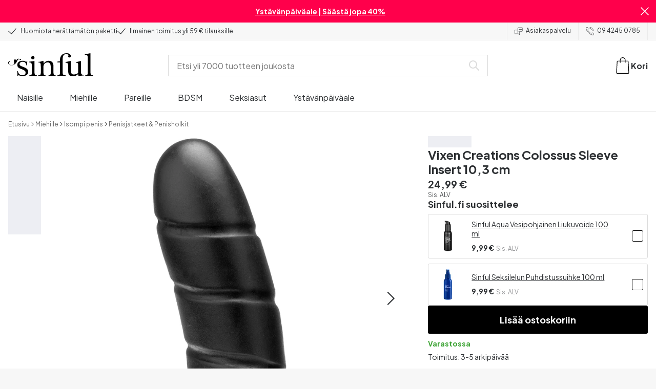

--- FILE ---
content_type: application/javascript; charset=UTF-8
request_url: https://www.sinful.fi/_next/static/chunks/7664-2a3fc04b827e50d7.js
body_size: 30374
content:
try{!function(){var e="undefined"!=typeof window?window:"undefined"!=typeof global?global:"undefined"!=typeof globalThis?globalThis:"undefined"!=typeof self?self:{},t=(new e.Error).stack;t&&(e._sentryDebugIds=e._sentryDebugIds||{},e._sentryDebugIds[t]="8edbf3fd-3f37-43d3-9754-38acfc1834d7",e._sentryDebugIdIdentifier="sentry-dbid-8edbf3fd-3f37-43d3-9754-38acfc1834d7")}()}catch(e){}try{!function(){var e="undefined"!=typeof window?window:"undefined"!=typeof global?global:"undefined"!=typeof globalThis?globalThis:"undefined"!=typeof self?self:{},t=(new e.Error).stack;t&&(e._sentryDebugIds=e._sentryDebugIds||{},e._sentryDebugIds[t]="8edbf3fd-3f37-43d3-9754-38acfc1834d7",e._sentryDebugIdIdentifier="sentry-dbid-8edbf3fd-3f37-43d3-9754-38acfc1834d7")}()}catch(e){}"use strict";(self.webpackChunk_N_E=self.webpackChunk_N_E||[]).push([[7664],{2375:(e,t,l)=>{l.d(t,{lE:()=>r,v_:()=>i});var n=l(582),a=l(58363);function i(e){var t;let{queryKey:l,fetcher:i,getNextPageParam:r=()=>void 0,getPrevPageParam:o=()=>void 0,initialPage:s=0,shiftIndex:u=0,disableCache:c=!1}=e,d=JSON.stringify(l(1/0)),m=function(e){let t=(0,a.useRef)(e);return(0,a.useEffect)(()=>{t.current=e},[e]),t.current}(d),{cache:p}=(0,n.zi)(),[g,f]=(0,a.useState)(void 0),[_,b]=(0,a.useState)(!1),[v,h]=(0,a.useState)(()=>p.get(d)),x=d!==m,S=null!=(t=o(Object.values(null!=v?v:{})))?t:-1,y=r(Object.values(null!=v?v:{})),E=S>=0,C=void 0!==y,j=!v&&!g,k=(0,a.useCallback)((e,t)=>{let l={...p.get(d),[e]:t},n=Object.keys(l).sort().reduce((e,t)=>(e[t]=l[t],e),{});h(n),p.set(d,n),b(!1)},[p,d]),N=(0,a.useCallback)(e=>{let t="TID".concat(e);clearTimeout(p.get(t));let l=setTimeout(()=>{p.delete(e),p.delete(t)},3e5);p.set(t,l)},[p]),A=(0,a.useCallback)(async e=>{f(void 0),b(!0);let t=l(e),n=JSON.stringify(t);if(!t)return void b(!1);if(p.has(n)&&!c){k(e,p.get(n)),N(n);return}let a=await i(...t);p.set(n,a),k(e,a),N(n)},[p,i,l,N,k,c]),O=(0,a.useCallback)(()=>{if(!(S<0))return A(S).catch(e=>{f(e),b(!1)}),S+u},[S,A,u]),I=(0,a.useCallback)(()=>{if(y)return A(y).catch(e=>{f(e),b(!1)}),y+u},[y,A,u]);return!function(e,t){let l=function(){let e=(0,a.useRef)(!0);return e.current?(e.current=!1,!0):e.current}();(0,a.useEffect)(()=>{if(!l)return e()},t)}(()=>{x&&m&&p.delete(m)},[x]),(0,a.useEffect)(()=>{A(s).catch(e=>{f(e),b(!1)})},[d]),(0,a.useMemo)(()=>({data:v,isLoadingMore:_&&!j,fetchNextPage:I,fetchPrevPage:O,hasPrevPage:E,hasNextPage:C,prevPage:S?S+u:S,nextPage:y?y+u:y,isLoadingInitialData:j,error:g,isLoading:_}),[v,g,I,O,C,E,_,j,y,S,u])}function r(e){let t=arguments.length>1&&void 0!==arguments[1]?arguments[1]:1,[l,n]=(0,a.useState)(t),i=(0,a.useMemo)(()=>l+1<=e,[l,e]),r=(0,a.useMemo)(()=>l-1>=1,[l]),o=(0,a.useCallback)(t=>{let a=t instanceof Function?t(l):t;if(a>=1&&a<=e)return void n(a);throw Error("Step not valid")},[e,l]);return[l,{goToNextStep:(0,a.useCallback)(()=>{i&&n(e=>e+1)},[i]),goToPrevStep:(0,a.useCallback)(()=>{r&&n(e=>e-1)},[r]),setStep:o}]}},36460:(e,t,l)=>{l.r(t),l.d(t,{Author:()=>n.UM,Circle:()=>n.jl,ComponentType:()=>r,ContentType:()=>n.cM,CustomerService:()=>o,FooterLogos:()=>n.s_,LayoutStaffPurchase:()=>n.Ur,PrintButton:()=>n.WU,SizeGuide:()=>s,StudentDiscount:()=>u,Subheading:()=>n.R2,TextHighlights:()=>n.lD,ThemeWrapper:()=>n.L$,USPItem:()=>n.YZ,Underline:()=>n.z2,articleToArticleCardData:()=>n.ye,codeElement:()=>n.Gg,filterOutSubBrands:()=>n.nI,getBrandNavigationItems:()=>n.Gx,getDomain:()=>n.FB,getRecommendationGrids:()=>n.dq,getSinfulGuideProductCards:()=>n.ue,getText:()=>n.q4,hasProductList:()=>n.og,isJsonNode:()=>n.H8,isTheme:()=>n.sg,jsonElement:()=>n.p4,jsonElementLink:()=>n.RG,mapBigNumberComponent:()=>n.Tq,mapBrandsToNavigation:()=>n.YR,mapLayoutFooterToOrganizationSchema:()=>n.v5,mapStructuredArticleData:()=>n.Mh,render:()=>n.XX,simplifyProductList:()=>n.pi,sortArticleByDateDsc:()=>n.yH,styleForMainText:()=>n.Fj,textTraverse:()=>n.Ki,visit:()=>n.Fu});var n=l(60678),a=l(47662),i=l(10283),r=(e=>(e.Author="author",e.ReviewEngine="review_engine",e.SeoColumns="seo_columns",e.CtaButton="cta",e.Date="date",e.Image="image",e.Text="text",e.Video="video",e.BannerDesktop="banner_desktop",e.BannerMobile="banner_mobile",e.CuratedProducts="curated_products",e.BigNumber="big_number",e.Ratings="ratings",e.GridTiles="grid_tiles",e.ImageRow="image_row",e.ArticleCarousel="article_carousel",e.ProductCards="product_cards",e.Compare="compare",e.HorizontalGraph="horisontal_graph",e.IconTextGraph="icon_text",e.IconFact="icon_fact",e.BuyNowButton="buy_now_button",e.SignUp="signup",e.Sleeknote="sleeknote",e.HundredPercentGraph="one_hundred_component",e.HorizontalComparisonGraph="horizontal_compare",e.VerticalGraph="vertical_graph",e.StudentDiscount="student_discount",e.PlayableGame="playable_game",e.Slider="slider",e.RecommendationGrid="recommendation_grid",e))(r||{});function o(e){return(0,i.jsxs)("div",{className:"_1dgve260",children:[(0,i.jsx)(a.EY,{as:"h2",bold:!0,children:e.heading}),(0,i.jsxs)("div",{className:"_1dgve261",children:[(0,i.jsx)(a.EY,{children:e.tlf}),(0,i.jsx)(a.EY,{children:e.mail})]}),(0,i.jsxs)("div",{className:"_1dgve262",children:[(0,i.jsx)(a.EY,{children:e.weekdayOpening}),(0,i.jsx)(a.EY,{children:e.weekendOpening})]})]})}function s(e){return e.size_guide?(0,i.jsx)("iframe",{src:(null==e?void 0:e.size_guide.url)+"#toolbar=0&navpanes=0&zoom=100&scrollbar=0",height:"501",width:"100%",style:{border:0},title:"".concat(e.brand," sizeguide")}):(0,i.jsx)(i.Fragment,{})}function u(e){let{student_discount:t}=e;if(!t)return(0,i.jsx)(i.Fragment,{});let{title:l,url:n}=t;return(0,i.jsx)("iframe",{width:"100%",height:"100%",src:n,title:l,className:"_1wyqq650",scrolling:"no",loading:"lazy"})}},37011:(e,t,l)=>{l.d(t,{A_:()=>c,Dm:()=>d,KF:()=>r,MW:()=>o,RR:()=>i,Tg:()=>u,V7:()=>m,VU:()=>s});var n=l(36460),a=l(37811);let i="2024-10-15",r="2025-07-15",o="2025-07-15",s={host:"".concat("https://03-api.relewise.com/").concat("3672426a-45ab-42f5-b794-2befc351856b"),headers:{Authorization:"APIKey ".concat("xes4X1|tbvK#PiI"),"content-type":"application/json"}};a.env.SF_BASE_PATH&&a.env.SF_BASE_PATH;let u={kink_audience:"KinkAudience",target_audience:"TargetAudience",product_group:"ProductGroup",product_sub_group:"ProductSubGroup"};n.ContentType.BrandPage,n.ContentType.CategoryPage,n.ContentType.ArticlePage,n.ContentType.CampaignPage,n.ContentType.IndexableCategoryFilterPage;let c=["level_1","level_2","level_3"],d=a.env.BASE_LOCALE,m=a.env.ALT_LOCALE},67664:(e,t,l)=>{l.d(t,{ES:()=>L,FX:()=>x,IG:()=>S,Po:()=>_,SE:()=>k,Tq:()=>h,Z7:()=>j,_k:()=>v,aw:()=>E,bC:()=>O,bh:()=>b,ic:()=>T,kG:()=>N,lY:()=>w,nW:()=>y,o2:()=>C,oe:()=>A,vW:()=>g});var n=l(10283),a=l(99170),i=l(5032),r=l(2703),o=l(58363),s=l(99153),u=l(37011),c=l(75564),d=l(47662),m=l(19107),p=l(37811);let g={"category/new":{logic:"new"},new:{logic:"new"},"category/popular":{logic:"popular"},popular:{logic:"popular"},personal:{logic:"personalProduct"},searchTermBased:{logic:"searchTermBased"}};function f(e,t){return e.replace(/\{locale\}/g,t)}function _(e){var t,l,n;let{types:a,filters:r,staticFilters:o,attributes:s,locale:u,listName:c,listType:d,contentCards:m,defaultSorting:p}=e,g=null!=(t=null==r?void 0:r.map(e=>{var t,l,n;return{name:(null==(t=e.option_key)?void 0:t.select)?f(e.option_key.select,u):"",type:e.frontend_type?e.frontend_type:"terms",label:null!=(l=e.label)?l:"",uom:null!=(n=e.unit_of_measure)?n:""}}))?t:[],_=null!=(l=null==s?void 0:s.reduce((e,t)=>{var l,n,a,r;return Object.assign(e,{[null!=(n=t.attribute_key)?n:""]:{type:null!=(a=t.attribute_type)?a:"",values:null!=(r=null==(l=t.attribute_value)?void 0:l.filter(i.q3))?r:[]}})},{}))?l:{},v=null!=(n=null==o?void 0:o.map(e=>b(e,u)))?n:[];return{types:a,limit:48,dynamicFilterOptions:g,...0!==Object.keys(_).length&&{attributes:_},staticFilters:v,listName:c,listType:d,contentCards:m,defaultSorting:p}}function b(e,t){var l,n,a;if(!e)return;let{enabled:i,reference:r,value:o,href:s,selected:u}=e;return{name:(null==r||null==(l=r.option_key)?void 0:l.select)?f(r.option_key.select,t):"",type:r.frontend_type?r.frontend_type:"terms",label:null!=(n=r.label)?n:"",uom:null!=(a=r.unit_of_measure)?a:"",values:o,enabled:i,selected:u,href:s}}function v(e){var t,l,n,i,r,o,s,u,c,d,m,p,g,f,_,b,v,h,x,S,y,E,C,j,k,N,A,O,I,P,w,L,R,D,z,V,B,F,U;let{product:M,basket:G,currency:H,locale:Y,variant:q,storeKey:W}=e,X=(0,a.getSelectedProductVariant)(M,q),$=null==G?void 0:G.items.find(e=>e.sku===(null==X?void 0:X.sku)&&!e.isGiftLineItem),K=null==X||null==(t=X.attributes)?void 0:t.find(e=>"varying_attribute_localized"===e.name),J=null!=(E=null==K||null==(i=K.value)||null==(n=i[0])||null==(l=n.key)?void 0:l.toString())?E:"",Z=T("volume",X),Q=null!=(C=null==X||null==(r=X.attributes)?void 0:r.map(e=>{var t;return{...e,value:null==(t=e.value)?void 0:t.map(e=>({key:String(e.key),label:String(e.label)}))}}))?C:[];return{currency:H,productId:M.id,image:{url:null!=(k=null!=(j=null==X||null==(s=X.images)||null==(o=s[0])?void 0:o.url)?j:null==(c=M.masterVariant.images)||null==(u=c[0])?void 0:u.url)?k:"",dimension:{width:null!=(N=null==X||null==(m=X.images)||null==(d=m[0])?void 0:d.dimensions.w)?N:null==(g=M.masterVariant.images)||null==(p=g[0])?void 0:p.dimensions.w,height:null!=(A=null==X||null==(_=X.images)||null==(f=_[0])?void 0:f.dimensions.h)?A:null==(v=M.masterVariant.images)||null==(b=v[0])?void 0:b.dimensions.h}},name:M.name[Y],unitPrice:null!=(O=null==X||null==(h=X.price)?void 0:h.value.centAmount)?O:0,totalPrice:null!=(I=null==X||null==(x=X.price)?void 0:x.value.centAmount)?I:0,discountAmount:(0,a.getProductDiscount)(M,q),quantity:(null!=(P=null==$?void 0:$.quantity)?P:0)+1,sku:null!=(w=null==X?void 0:X.sku)?w:M.masterVariant.sku,inStock:!0,slug:M.slug[Y],hasDynamicPrice:(0,a.hasDynamicPrice)(M,W),key:M.key,id:null!=(R=null!=(L=null==$?void 0:$.id)?L:null==X?void 0:X.sku)?R:M.masterVariant.sku,brand:null==(V=X)||null==(U=V.attributes)||null==(F=U.find(e=>"brand"===e.name))||null==(B=F.value)?void 0:B[0],category:T("product_sub_type",X),volume:Z?Number(Z):void 0,variant:K?{label:null!=(D=null==K||null==(y=K.value)||null==(S=y[0])?void 0:S.label)?D:"",option:null!=(z=T(J,X))?z:""}:void 0,productKey:M.key,attributes:Q}}function h(e){let{recommendations:t,pageData:l,location:i,navigationTitle:r}=e,u=(0,s.ku)({displayedAtLocation:""}),c=null==u?void 0:u.feed;return(0,o.useMemo)(()=>c?(0,n.jsx)(n.Fragment,{children:null==t?void 0:t.map(e=>{if(!e.recommendation_logic)return null;let{logic:t}=g[e.recommendation_logic]||{},o=x({recommendationGrid:e,pageData:l,location:i||"",logic:t,feed:c});return(0,n.jsx)(a.RecommendationSliderContainer,{recommendationPayload:o,header:e.title,minProductsToShow:4,slidesPerView:{tablet:4,mobile:2.4},listName:r,listType:"recommendation_slider"},e.title)})}):null,[c,i,r,l,t])}function x(e){var t,l,n;let{recommendationGrid:a,pageData:o,location:u,logic:c,feed:d,searchTerm:m}=e,p={numberOfRecommendations:12,allowFillIfNecessaryToReachNumberOfRecommendations:!1,allowReplacingOfRecentlyShownRecommendations:!1,prioritizeDiversityBetweenRequests:!1,recommendVariant:!0},g=a.recommendation_logic,f=[...null!=(n=null==o||null==(l=o.product_list)||null==(t=l.attributes)?void 0:t.map(e=>{var t;if(e.attribute_key)return S({attribute:e.attribute_key,value:null!=(t=e.attribute_value)?t:[],negated:"in"!==e.attribute_type})}).filter(i.q3))?n:[],...("category/new"===g||"category/popular"===g||"category/trending"===g)&&(null==o?void 0:o.uid)?[{type:"addProductCategoryIdFilter",params:{evaluationScope:"Ancestor",categoryIds:[o.uid],negated:!1}}]:[]];if("personalProduct"===c)return{displayedAtLocationType:u,filters:f,settings:p,logic:"personalProduct"};if("new"===c){let e=new r.ProductSortingBuilder;return e.sortByProductData((0,s.mC)(d),"VariantWithFallbackToProduct","Descending"),{take:12,skip:0,filters:f,displayedAtLocationType:u,sorting:e.build()||void 0,logic:"new"}}return"searchTermBased"===c?{logic:"searchTermBased",displayedAtLocationType:u,settings:p,term:m}:{displayedAtLocationType:u,filters:f,settings:p,basedOn:"MostPurchased",sinceMinutesAgo:40080,logic:"popular"}}function S(e){let{attribute:t,value:l,negated:n,filterOutIfKeyIsNotFound:a}=e;if(!t||!l)return;let o=u.Tg[t];if(o)return{type:"addProductDataFilter",params:{key:o,mustMatchAllConditions:!1,negated:!!n,filterOutIfKeyIsNotFound:!!a,conditions:(0,i.cy)(l)?[{type:"addContainsCondition",params:{negated:!1,value:new r.StringCollectionDataValue(l),valueCollectionEvaluationMode:"Any"}}]:[{type:"addEqualsCondition",params:{negated:!1,value:new r.StringDataValue(l)}}]}}}function y(e,t,l){let n=k(e.list_price)-k(e.price);return{id:e.id,name:e.name,inStock:!!e.in_stock,sku:e.sku[0],productKey:e.product_key.toString(),unitPrice:k(e.price),priceInclVat:k(e.price),discountInclVat:n>0?n:void 0,imageUrl:e.image,reviewScore:e.reviews_ag,slug:e.url,index:t,listName:l}}let E={mapFacets:e=>{var t;if(e)return null==(t=e.items)?void 0:t.reduce((e,t)=>{var l,n,a,i,r;if(!t)return e;if("SalesPrice"===t.field||"ListPrice"===t.field)return{price:{type:"range",dataType:"number",ranges:[function(e,t){var l,n;let{hits:a,value:i}=e,r=null!=(l=null==t?void 0:t.lowerBoundInclusive)?l:null==i?void 0:i.lowerBoundInclusive,o=null!=(n=null==t?void 0:t.upperBoundInclusive)?n:null==i?void 0:i.upperBoundInclusive;return{type:"double",from:r,to:o,fromStr:String(r),toStr:String(o),count:a,totalCount:a,mean:0,min:null==i?void 0:i.lowerBoundInclusive,max:null==i?void 0:i.upperBoundInclusive,total:a}}(t.available,t.selected)],accumulatedHits:null==(l=t.available)?void 0:l.hits},...e};if("Brand"===t.field)return{brand:{type:"terms",dataType:"string",terms:null==(n=t.available)?void 0:n.map(e=>{var t,l,n;return{label:(null==(t=e.value)?void 0:t.displayName)||"",value:(null==(l=e.value)?void 0:l.id)||"",term:(null==(n=e.value)?void 0:n.id)||"",count:e.hits,productCount:e.hits}}).sort((e,t)=>e.count-t.count),accumulatedHits:null==(a=t.available)?void 0:a.reduce((e,t)=>{var l;return e+(null!=(l=t.hits)?l:0)},0)},...e};if(t.key)return t.$type.includes("ProductDataDoubleRangesFacetResult")?{[t.key]:function(e){var t,l,n;return{type:"terms",dataType:"number",terms:null!=(n=null==(t=e.available)?void 0:t.map(e=>{var t,l;let n="".concat(null==(t=e.value)?void 0:t.lowerBoundInclusive,"-").concat(null==(l=e.value)?void 0:l.upperBoundExclusive);return{value:n,count:e.hits,term:n,label:n,productCount:e.hits}}))?n:[],accumulatedHits:(null==(l=e.available)?void 0:l.reduce((e,t)=>{var l;return e+(null!=(l=t.hits)?l:0)},0))||0}}(t),...e}:t.$type.includes("ProductDataDoubleRangeFacetResult")?{[t.key]:function(e){var t,l,n,a,i;let r=null==(t=e.available)?void 0:t.value,o=e.selected,s=null!=(n=null==(l=e.available)?void 0:l.hits)?n:0,u=(null!=(a=null==o?void 0:o.lowerBoundInclusive)?a:null==r?void 0:r.lowerBoundInclusive)||0,c=(null!=(i=null==o?void 0:o.upperBoundInclusive)?i:null==r?void 0:r.upperBoundInclusive)||0;return{type:"range",dataType:"number",ranges:[{type:"double",from:u,to:c,fromStr:String(u),toStr:String(c),count:s,totalCount:s,mean:0,min:(null==r?void 0:r.lowerBoundInclusive)||0,max:(null==r?void 0:r.upperBoundInclusive)||0,total:s}],accumulatedHits:s}}(t),...e}:{[t.key]:{type:"terms",dataType:"string",terms:null==(i=t.available)?void 0:i.map(e=>({value:e.value||"",label:e.value||"",term:e.value||"",count:e.hits,productCount:e.hits})).sort((e,t)=>t.count-e.count),accumulatedHits:null==(r=t.available)?void 0:r.reduce((e,t)=>{var l;return e+(null!=(l=t.hits)?l:0)},0)},...e};return{...e}},{})},getSearchFilterOptions:(e,t,l,a)=>[{label:t("global_elements.global_filters.label_price"),name:"price",type:"range",uom:"EUR"},{label:t("global_elements.global_filters.label_on_sale"),name:"IsOnSale",type:"filter",hidden:!0},{label:t("global_elements.global_filters.label_brand"),name:"brand",type:"terms",searchable:!0,group:!0},{label:t("global_elements.global_filters.label_color"),name:"Colors",type:"terms"},{label:t("product_page.reviews"),name:"".concat(l,"_ReviewRating"),type:"terms",transform:e=>{let[t,l]=e.split("-"),a=Math.round((parseFloat(t)+parseFloat(l))/2);return(0,n.jsxs)(d.az,{flex:!0,alignItems:"center",gap:"xs2",children:[(0,n.jsx)(m.ge,{value:a,readonly:!0,size:"xl"}),(0,n.jsx)(d.EY,{size:"sm",bold:!0,children:a})]})},transformLabel:e=>{let[t,l]=e.split("-"),a=Math.round((parseFloat(t)+parseFloat(l))/2);return(0,n.jsx)(m.ge,{readonly:!0,size:"md",value:a,maxValue:a})},sort:{sort:!0,sort_ascending:!1}},...e.map(e=>{var t,l;return{label:e.label,name:I(e.key),type:e.type,uom:e.unitOfMeasure,searchable:e.searchable,group:e.group,sort:{sort:null==(t=e.sort)?void 0:t.sort,sort_ascending:null==(l=e.sort)?void 0:l.sortAscending}}}).sort((e,t)=>{let l=a.includes(e.name)?a.indexOf(e.name):1/0,n=a.includes(t.name)?a.indexOf(t.name):1/0;return l===n?0:l<n?-1:1})],getSortingOptions:e=>({productRelevance_desc:e("global_elements.sorting.sorting_option_most_popular"),SalesPrice_asc:e("global_elements.sorting.sorting_option_price"),SalesPrice_desc:e("global_elements.sorting.sorting_option_price_desc"),ReviewRating_desc:e("global_elements.sorting.sorting_option_best_reviewed_desc")}),getFacets:e=>{var t,l,n,a,r,o,s,u,c;let{facets:d,selectedFilters:m,feed:p}=e,g=d.map(e=>{var t,l,n,a,i,r;let{type:o,key:s,hiddenInSearchPage:u}=e;if(u)return;let c=I(s);return"range"===o?{type:"ProductDataDoubleRangeFacet",name:c,params:{key:c,collectionFilterType:"Or",dataSelectionStrategy:"Variant",selected:{lowerBoundInclusive:(null==(t=m[c])?void 0:t[0])?parseInt(null==(l=m[c])?void 0:l[0].value):void 0,upperBoundInclusive:(null==(n=m[c])?void 0:n[1])?parseInt(null==(a=m[c])?void 0:a[1].value):void 0}}}:"filter"===o?{type:"ProductDataBooleanValueFacet",name:c,params:{key:c,collectionFilterType:"Or",dataSelectionStrategy:"Variant",selected:null==(i=m[c])?void 0:i.map(e=>!!e.value)}}:{type:"ProductDataStringValueFacet",name:c,params:{key:c,collectionFilterType:"Or",dataSelectionStrategy:"Product",selected:null==(r=m[c])?void 0:r.map(e=>e.value)}}}).filter(i.q3);return[{type:"ProductDataBooleanValueFacet",name:"IsOnSale",params:{dataSelectionStrategy:"VariantWithFallbackToProduct",key:"".concat(p,"_IsOnSale"),selected:null!=(c=null==(t=m.IsOnSale)?void 0:t.map(e=>!!e.value))?c:[]}},{type:"ProductDataStringValueFacet",name:"color",params:{key:"Colors",collectionFilterType:"Or",dataSelectionStrategy:"Variant",selected:null==(l=m.Colors)?void 0:l.map(e=>e.value)}},{name:"price",type:"SalesPriceRangeFacet",params:{priceSelectionStrategy:"Product",selected:{lowerBoundInclusive:(null==(n=m.price)?void 0:n[0])?parseInt(null==(a=m.price)?void 0:a[0].value):void 0,upperBoundInclusive:(null==(r=m.price)?void 0:r[1])?parseInt(null==(o=m.price)?void 0:o[1].value):void 0}}},{name:"brand",type:"BrandFacet",params:{selected:null==(s=m.brand)?void 0:s.map(e=>e.value)}},{name:"ReviewRating",type:"ContentDataDoubleRangesFacet",params:{predefinedRanges:[{lowerBoundInclusive:4.5,upperBoundExclusive:5},{lowerBoundInclusive:3.5,upperBoundExclusive:4.49},{lowerBoundInclusive:2.5,upperBoundExclusive:3.49},{lowerBoundInclusive:1.5,upperBoundExclusive:2.49},{lowerBoundInclusive:.01,upperBoundExclusive:1.49}],selected:null==(u=m["".concat(p,"_ReviewRating")])?void 0:u.map(e=>({lowerBoundInclusive:parseFloat(e.value.split("-")[0]),upperBoundExclusive:parseFloat(e.value.split("-")[1])})),key:"".concat(p,"_ReviewRating")}},...g]}};function C(e){let t=(e,t)=>e.reduce((e,l)=>{var n,a,i;if("targetAudience"===t)return[...e,...((null==(i=l[t])?void 0:i.split(","))||[]).map(e=>e.toLowerCase().replace(/ /g,"_")).filter(t=>!e.includes(t))];let r=null==(a=l[t])||null==(n=a.toLowerCase())?void 0:n.replace(/ /g,"_");return r&&!e.includes(r)?[...e,r]:e},[]);return{brands:t(e,"brand"),productGroups:t(e,"productGroup"),productSubgroups:t(e,"productSubgroup"),kinkAudiences:t(e,"kinkAudience"),targetAudiences:t(e,"targetAudience"),subBrand:t(e,"subBrand")}}function j(e){return e.replaceAll("&#39;","'")}function k(e){return Math.round(100*e)}function N(){return u.Dm&&u.V7?[{href:"/",name:u.Dm.substring(0,2).toUpperCase(),selected:!p.env.SF_BASE_PATH,locale:u.Dm},{href:"/"+u.V7.substring(0,2),name:u.V7.substring(0,2).toUpperCase(),selected:p.env.SF_BASE_PATH===u.V7.substring(0,2),locale:u.V7}]:void 0}function A(){return c.M$.isPreviewing||c.M$.isEditing}function O(e){let{filters:t,i18n:l,productSubGroup:n,sku:i,inStock:o,discontinued:s,store:u,variantSku:c}=e,m="product page",{placement:p,...g}=!o||s?{placement:"top",slidesPerView:{tablet:5,mobile:2.4},lazy:!1,productCardVariant:a.ProductCardVariant.DENSE,headerProps:{className:(0,d.UV)({textAlign:"left",paddingBottom:{mobile:"md",tablet:"xl"}})},className:(0,d.UV)({paddingBottom:{mobile:"md",tablet:"xl"},marginBottom:"xl",borderBottom:1}),imageSizeMap:{tablet:"40vw",desktop:"20vw",oversize:"240px",default:"264px"}}:{placement:"bottom",slidesPerView:{tablet:5,mobile:2.4},lazy:!0,productCardVariant:a.ProductCardVariant.DEFAULT,imageSizeMap:{tablet:"40vw",desktop:"25vw",oversize:"240px",default:"264px"}};return s?{placement:p,sliderProps:[{...g,header:l.t("product_page.discontinued_slider_title"),listType:"recommendation_slider",recommendationPayload:{logic:"popular",displayedAtLocationType:m,basedOn:"MostPurchased",sinceMinutesAgo:40080,filters:t,relevanceModifiers:[{type:"addProductDataRelevanceModifier",params:{key:"ProductSubGroup",considerAsMatchIfKeyIsNotFound:!1,conditions:[{type:"addEqualsCondition",params:{negated:!1,value:new r.StringDataValue(null!=n?n:"")}}],multiplyWeightBy:2,mustMatchAllConditions:!1,multiplierSelector:r.ValueSelectorFactory.fixedDoubleValueSelector(3)}}],settings:{allowReplacingOfRecentlyShownRecommendations:!1,numberOfRecommendations:10}}}]}:o?{placement:p,sliderProps:[{...g,header:l.t("product_page.products_viewed_after_viewing_product_recommendation"),listType:"recommendation_slider",recommendationPayload:{logic:"ProductsViewedAfterViewingProduct",productAndVariantId:{productId:i,variantId:c},settings:{allowReplacingOfRecentlyShownRecommendations:!1,numberOfRecommendations:12},filters:t,displayedAtLocationType:m}},{...g,header:l.t("product_page.purchased_with_product_recommendation"),listType:"recommendation_slider",recommendationPayload:{logic:"purchasedWithProduct",productAndVariantId:{productId:i,variantId:c},settings:{allowReplacingOfRecentlyShownRecommendations:!0,numberOfRecommendations:12},filters:t,displayedAtLocationType:m}}]}:{placement:p,sliderProps:[{...g,header:l.t("product_page.out_of_stock_slider_title"),listType:"recommendation_slider",recommendationPayload:{logic:"similarProducts",displayedAtLocationType:m,considerAlreadyKnownInformationAboutProduct:!0,existingProductId:{productId:i,variantId:c},settings:{allowReplacingOfRecentlyShownRecommendations:!1,numberOfRecommendations:12},filters:t,evaluationSettings:{significanceOfCommonAncestorCategories:.5,significanceOfCommonImmediateParentCategories:.5,significanceOfCommonParentsParentCategories:.5,significanceOfCommonProductDataKeys:.5,significanceOfIdenticalProductDataValues:.5,significanceOfSimilarBrand:.5,significanceOfSimilaritiesInDisplayName:.5,significanceOfSimilarListPrice:.5,significanceOfSimilarSalesPrice:.5,significantProductDataFields:[{key:"TargetAudience",comparer:"Equals",significance:1},{key:"KinkAudience",comparer:"Equals",significance:1},{key:"ProductGroup",comparer:"Equals",significance:1},{key:"ProductSubGroup",comparer:"Equals",significance:"no"===u?2:1}]}}}]}}function I(e){return e?e.split("_").map(e=>e.charAt(0).toUpperCase()+e.slice(1)).join(""):""}function T(e,t){var l,n,a,i;return null==t||null==(i=t.attributes)||null==(a=i.find(t=>t.name===e))||null==(n=a.value)||null==(l=n[0])?void 0:l.label}let P={blue:{background:"buzzingBlue",textColor:"white"},orange:{background:"orange",textColor:"white"},pink:{background:"playfulPink",textColor:"white"},purple:{background:"purple",textColor:"white"},green:{background:"royalGreen",textColor:"white"},yellow:{background:"yellow",textColor:"fullBlack"},turquoise:{background:"turquoise",textColor:"fullBlack"}};function w(e){var t;return(null!=(t=e.product_list_content_entries)?t:[]).reduce((e,t)=>{var l,n,a,i;let r=t.product_list_content_entry,o=null==r||null==(l=r.content_entry)?void 0:l[0],s=null==o?void 0:o.content_entry_card,u=null==o?void 0:o.url,{background:c,textColor:d}=(i=null!=(a=null==s?void 0:s.background)?a:"")?P[i]:{background:"buzzingBlue",textColor:"white"};return(null==r?void 0:r.position)&&(null==s?void 0:s.background)&&(null==s||null==(n=s.image)?void 0:n.url)&&(null==s?void 0:s.title)&&u&&e.push({position:r.position,background:c,textColor:d,image:s.image.url,label:s.label,title:s.title,url:u}),e},[])}function L(e){var t;if(!e)return;let l=null==e||null==(t=e.data)?void 0:t.blocks;if(!l)return;let n={},a={};return!function e(t){t.forEach(t=>{var l,i,r,o,s;if((null==(l=t.component)?void 0:l.name)==="productProviderComponent"&&t.id){let e=function(e){let t=[];return e.children&&Array.isArray(e.children)&&function e(l){l.forEach(l=>{var n,a,i,r,o,s,u,c;if((null==(n=l.component)?void 0:n.name)==="dynamicProductCardComponent")t.push(l);else if((null==(a=l.component)?void 0:a.name)==="Columns"){let t=null==(s=l.component)||null==(o=s.options)?void 0:o.columns;Array.isArray(t)&&t.forEach(t=>{t.blocks&&Array.isArray(t.blocks)&&e(t.blocks)})}else if((null==(i=l.component)?void 0:i.name)==="Builder:Carousel"||(null==(r=l.component)?void 0:r.name)==="Carousel"){let t=null==(c=l.component)||null==(u=c.options)?void 0:u.slides;Array.isArray(t)&&t.forEach(t=>{t.content&&Array.isArray(t.content)&&e(t.content)})}l.children&&Array.isArray(l.children)&&e(l.children)})}(e.children),t}(t);a[t.id]=e.length,e.forEach((e,t)=>{e.id&&(n[e.id]=t+1)})}t.children&&t.children.length>0&&e(t.children);let u=null==(r=t.component)||null==(i=r.options)?void 0:i.columns;Array.isArray(u)&&u.forEach(t=>{t.blocks&&t.blocks.length>0&&e(t.blocks)});let c=null==(s=t.component)||null==(o=s.options)?void 0:o.slides;Array.isArray(c)&&c.forEach(t=>{t.content&&Array.isArray(t.content)&&e(t.content)})})}(l),Object.keys(n).length>0||Object.keys(a).length>0?{cardPositions:n,providerCounts:a}:void 0}},99170:(e,t,l)=>{l.r(t),l.d(t,{BuyNowButton:()=>A,ColorSelector:()=>R,FAMILYSAFE_KEY:()=>ek,FilterContext:()=>eS,FilterMenu:()=>ty,ProductAttributes:()=>e7,ProductCard:()=>V,ProductCardBuilderIO:()=>eT,ProductCardGroup:()=>eB,ProductCardSkeleton:()=>B,ProductCardVariant:()=>z,ProductContext:()=>C,ProductGrid:()=>eF,ProductInfo:()=>e5,ProductList:()=>tL,ProductListPagination:()=>tP,ProductListSkeleton:()=>tR,ProductProvider:()=>j,ProductSelectionCard:()=>eY,ProductSlider:()=>ez,ProductSliderSkeleton:()=>e9,RECOMMENDATION_LOGIC_TO_REQUEST_TYPE:()=>te,RecommendationSlider:()=>ta,RecommendationSliderContainer:()=>ti,RecommendationSliderList:()=>tr,RelatedProducts:()=>eW,RenderProductCard:()=>eV,SinfulGuideSlider:()=>tk,SortByDropdown:()=>to,applyFilter:()=>tl,calculateVisibleListPages:()=>eo,findCategoryWithPriorityOrder:()=>tz,getBrand:()=>K,getContentSlotsByPage:()=>ei,getCreateKlaviyoProfilePayload:()=>el,getDualLocale:()=>ee,getGlobalFilters:()=>eA,getInStockRelatedProduct:()=>W,getKlaviyoBackInStockPayload:()=>et,getProductDiscount:()=>X,getProductReviewRatingField:()=>eO,getProductSkus:()=>G,getProductStockData:()=>Y,getSelectedProductVariant:()=>q,getStickers:()=>$,getStock:()=>J,getVisibleContentCards:()=>er,hasDynamicPrice:()=>U,isAllVariantsOutOfStock:()=>H,isFamilySafe:()=>eI,isInvalid:()=>M,lowerCaseExceptDELocales:()=>ea,mapSelectedToFilter:()=>eN,productToTrackingItem:()=>F,saveProductCardClickData:()=>Q,sortProducts:()=>en,sortRelatedProducts:()=>Z,useFilters:()=>ey,useGetProductVariant:()=>eR,useInStockProducts:()=>ew,useProductByKey:()=>tN,useProductCategoryBySku:()=>tA,useProductContext:()=>k,useProducts:()=>N,useRecommendation:()=>tn,useStocksBySkus:()=>eP});var n=l(58363),a=l(10283),i=l(47662),r=l(582),o=l(2375),s=l(99086),u=l(19107),c=l(66112),d=l(5032),m=l(99955),p=l(14917),g=l(92301),f=l(95955),_=l(16961),b=l(95844),v=l(2703),h=l(99153),x=l(71705),S=l(80200),y=l(83341),E=l(37811),C=(0,n.createContext)({});function j(e){return(0,a.jsx)(C.Provider,{value:e.provider,children:e.children})}function k(){return(0,n.useContext)(C)}function N(e){var t,l,a,i,s;let{keys:u,skus:c,ids:d,types:m,limit:p,contentSlotsByPage:g=new Map,filterOptions:f=[],filter:_=[],attributes:b={},sort:v="lastModifiedAt asc",shiftIndex:h=0,initialPage:x=0}=e,{currency:S,storeKey:y,locale:E}=(0,r.useStoreConfig)(),{getProducts:C}=k(),j=(0,n.useCallback)(e=>{var t;return p-(null!=(t=g.get(e))?t:0)},[g,p]),N=(0,n.useCallback)(e=>{let t=[...g.entries()].filter(t=>{let[l]=t;return l<e}).reduce((e,t)=>{let[,l]=t;return e+l},0);return e*p-t},[p,g]),A=(0,n.useCallback)(async(e,t,l,n,a,i,r,o,s)=>{let u=j(e),c=N(e);return{...(await C({offset:c,keys:t,skus:l,ids:n,types:a,limit:u,filter:r,filterOptions:i,attributes:o,sort:s,currency:S,locale:E,store:y})).data,_meta:{offset:c,limit:u,page:e}}},[j,N,C,S,E,y]),O=!(null==u?void 0:u.length)&&!(null==c?void 0:c.length)&&!(null==d?void 0:d.length)&&!(null==m?void 0:m.length)&&0===Object.keys(b).length,{data:I,...T}=(0,o.v_)({queryKey:e=>O?null:[e,u,c,d,m,f,_,b,v,h,JSON.stringify([...g.entries()]),p],fetcher:A,initialPage:x,shiftIndex:h,getNextPageParam:e=>{var t,l;if(!e||0===e.length)return;let n=e[e.length-1],a=null==n?void 0:n._meta;if(a&&!((null!=(t=n.count)?t:0)<(null!=(l=a.limit)?l:0)))return a.page+1},getPrevPageParam:e=>{var t;if(!e||0===e.length)return;let l=null==(t=e[0])?void 0:t._meta;if(!l)return;let n=l.page-1;return n>=0?n:void 0}}),P=Object.keys(null!=I?I:{}).map(Number),w=P.length>0?Math.min(...P):x;return{products:null!=(a=Object.values(null!=I?I:{}).flatMap(e=>e.results))?a:[],facets:null!=(i=null==(t=Object.values(null!=I?I:{})[0])?void 0:t.facets)?i:void 0,totalSize:null!=(s=null==(l=Object.values(null!=I?I:{})[0])?void 0:l.total)?s:0,startPageIndex:w,...T}}function A(e){let{sku:t,text:l,onAddToBasket:r,...o}=e,{products:s}=N({skus:[t],limit:1}),u=(0,n.useCallback)(e=>{e.preventDefault(),r&&s[0]&&r(s[0])},[s,r]);return(0,a.jsx)(i.$n,{className:(0,i.UV)({textAlign:"center",width:"full"}),onClick:u,...o,children:(0,a.jsx)(i.EY,{bold:!0,children:l})})}var O={default:"_17gmish9",dense:"_17gmish8"},I={default:"_17gmishc _17gmishb",dense:"_17gmishd _17gmishb"},T={default:"_17gmishh",dense:"_17gmishi"},P={default:"_17gmishf",dense:"_17gmishe"},w={default:"_17gmish3 _17gmish4",dense:"_17gmish3 _17gmish5"};function L(e){let{ref:t,...l}=e,{track:n}=(0,s.z1)(),{trackingItem:a,listName:i,listType:r}=l;return(0,s.Xc)({ref:t,track:()=>a&&n("viewItemList",{items:[a],listName:null!=i?i:"",listType:r})}),null}function R(e){let{options:t,highlightedId:l,productKey:r,slug:o,className:s}=e,u=t.filter(e=>!e.discontinued&&!e.outOfStock).sort((e,t)=>e.order-t.order).sort((e,t)=>e.id===l?-1:t.id===l?1:e.order-t.order),c=u.length>1,d=u.slice(0,5),m=u.length>5?"+".concat(u.length-5):"";return(0,a.jsxs)(i.az,{flex:!0,flexWrap:"wrap",columnGap:"xs2",alignItems:"center",className:s,children:[c&&d.map(e=>{let{value:t,label:a,id:i}=e,s={value:t,active:l===i,id:i,label:a,slug:o,productKey:r};return(0,n.createElement)(D,{...s,key:s.id})}),m&&(0,a.jsx)(i.EY,{size:"sm",className:(0,i.UV)({opacity:60}),children:m})]})}function D(e){let{id:t,label:l,value:n,slug:r,productKey:o,active:s}=e,d=r&&o?c.BV.product(r,o,t):void 0;return(0,a.jsx)(u.Link,{href:d,role:"link","aria-label":l,style:{backgroundColor:n},className:(0,i.$z)("evodra0",s?"evodra1":"")})}var z=(e=>(e.DEFAULT="default",e.DENSE="dense",e))(z||{});function V(e){var t,l,o;let{title:s,image:c,price:d,discount:m,href:p,inStock:g,hasDynamicPrice:f=!1,reviewRating:_,reviewCount:b,variant:v="default",actionSlot:h,sticker:x,onClick:S,volume:y,slug:E,contentClassName:C,sku:j,className:k,trackingItem:N,listName:A,listType:T,imageSizeMap:P,imgBackground:D="gray97",variantGroupProps:z,productKey:V}=e,{currency:B,locale:F,showLitrePrice:U,storeKey:M}=(0,r.useStoreConfig)(),[G,H]=(0,n.useState)(!1),Y=(0,n.useRef)(null),q=(0,n.useRef)(null),W=(0,n.useCallback)(()=>{H(!0)},[]),X=null!=(o=null==x?void 0:x.size)?o:"xs";return(0,a.jsxs)(a.Fragment,{children:[(0,a.jsxs)(i.az,{position:"relative",className:k,height:"full","data-testid":g&&E?"productcard":void 0,ref:q,"data-key":V,children:["kinkhub"!==M&&x&&(0,a.jsx)(u.CS,{className:(0,i.UV)({marginTop:"xs1",marginLeft:"xs1"}),...x,size:{mobile:"xs",tablet:X},fontWeight:"semiBold"}),(0,a.jsx)(u.Link,{className:"_17gmishk",href:p,onClick:S,children:(0,a.jsxs)(i.xA,{height:"full",className:O[v],children:[(0,a.jsx)(i.az,{className:"_17gmish0",background:D,children:(0,a.jsx)(i.hT,{src:c.src,alt:c.alt,quality:90,format:"webp",sizeMap:null!=P?P:{tablet:"50vw",laptop:"20vw",desktop:"384px",oversize:"384px",default:"384px"},onLoad:W,ref:Y,imageProps:{fit:c.fit,size:"auto"},width:null==(t=c.dimension)?void 0:t.width,height:null==(l=c.dimension)?void 0:l.height,className:"_17gmish2"})}),(0,a.jsx)(i.az,{height:{mobile:"3.5",tablet:"4"},className:C,children:_?(0,a.jsxs)(i.az,{flex:!0,alignItems:"center",children:[(0,a.jsx)(u.ge,{value:_,readonly:!0,size:{mobile:"sm",tablet:"md"},className:(0,i.UV)({width:"max"})}),!!b&&(0,a.jsxs)(i.EY,{size:"sm",children:["(",b,")"]})]}):void 0}),(0,a.jsx)(i.az,{className:C,children:(0,a.jsx)(i.EY,{className:w[v],size:"sm",lineClamp:3,children:s})}),(null==z?void 0:z.variant)==="color"&&(0,a.jsx)(R,{...z,highlightedId:j,slug:E,productKey:V}),d&&(0,a.jsxs)(i.az,{className:(0,i.$z)(I[v],C),children:[y&&U&&(0,a.jsx)(i.m,{price:null!=m?m:d,volume:y,className:(0,i.UV)({justifyContent:"center"})}),(0,a.jsx)(u.gm,{size:m?"sm":"md",discountSize:"md",bold:!0,variant:u.jS.HORIZONTAL,amount:d,discount:m?{amount:m}:void 0,currencyCode:B,locale:F,hasDynamicPrice:f,className:"_17gmishl"})]}),h&&(0,a.jsx)(i.az,{className:(0,i.$z)((0,i.UV)({paddingBottom:"md",width:"full"}),C),children:h})]})})]}),G&&(0,a.jsx)(L,{ref:q,trackingItem:N,listName:A,listType:T})]})}function B(e){let{variant:t="default"}=e;return(0,a.jsxs)(i.xA,{justifyItems:"center",height:"full",className:(0,i.$z)(i.aE,O[t]),columnGap:{mobile:"sm",tablet:"md"},children:[(0,a.jsx)(i.az,{className:"_17gmishj",width:"full",backgroundColor:"gray30"}),(0,a.jsx)(i.az,{height:{mobile:"3.5",tablet:"4"},width:"full",backgroundColor:"gray30"}),(0,a.jsx)(i.az,{className:P[t],width:"full",backgroundColor:"gray30"}),(0,a.jsx)(i.az,{className:T[t],width:"full",backgroundColor:"gray30"})]})}function F(e){var t,l,n,a,i,r,o,s,u;let{locale:d,product:m,variantSku:p,store:g,reviewScore:f,numberOfReviews:_,index:b,listName:v,listType:h,entryUid:x}=e,S=q(m,p);if(!S)return;let y=S.scopedPriceDiscounted,E=y?null==(t=S.scopedPrice)?void 0:t.value.centAmount:null==S||null==(l=S.scopedPrice)?void 0:l.currentValue.centAmount,C=y?null==(n=S.scopedPrice)?void 0:n.currentValue.centAmount:void 0,j=S.attributes,k=(0,c.Oh)(j,"varying_attribute_localized"),N=(0,c.Oh)(j,null!=k?k:"");return{id:m.id,sku:S.sku,productKey:m.key,name:m.name[d],brand:(0,c.Oh)(j,"brand"),category:(0,c.Oh)(j,"product_group"),unitPrice:C||E||0,priceInclVat:C||E||0,discountInclVat:C&&E?E-C:void 0,inStock:(0,c.Oh)(j,"in_stock"),variant:N,varyingAttribute:k,label:null!=(s=null==(a=m.sticker)?void 0:a.type)?s:null==(i=S.sticker)?void 0:i.text,locale:d,popularityBySinful:(0,c.Oh)(j,"popularity_by_sinful"),targetAudience:(0,c.K6)(j,"target_audience"),store:g,productGroup:(0,c.E2)(j,"product_group"),productSubgroup:(0,c.E2)(j,"product_sub_group"),reviewScore:null!=(u=null!=f?f:(0,c.Oh)(j,"review_rating"))?u:(0,c.Oh)(m.masterVariant.attributes,"review_rating"),numberOfReviews:_,kinkAudience:(0,c.E2)(j,"kink_audience"),color:(0,c.E2)(j,"colour"),size:(0,c.E2)(j,"size"),fullLength:(0,c.E2)(j,"full_length"),primaryMaterial:(0,c.E2)(j,"primary_material"),recommendedLube:(0,c.E2)(j,"recommended_lube"),bodyOrifice:(0,c.E2)(null!=j?j:[],"body_orifice"),cupSize:(0,c.E2)(null!=j?j:[],"cup_size"),diameter:(0,c.E2)(null!=j?j:[],"diameter"),innerDepth:(0,c.E2)(null!=j?j:[],"inner_depth"),innerDiameter:(0,c.E2)(null!=j?j:[],"inner_diameter"),insertLength:(0,c.E2)(null!=j?j:[],"insert_length"),linegerieAttributes:(0,c.E2)(null!=j?j:[],"lingerie_attributes"),lubricantBase:(0,c.E2)(null!=j?j:[],"lubricant_base"),lubricantQualities:(0,c.E2)(null!=j?j:[],"lubricant_qualities"),ownBrand:(0,c.E2)(null!=j?j:[],"own_brand"),scent:(0,c.E2)(null!=j?j:[],"scent"),stimulationArea:(0,c.E2)(null!=j?j:[],"stimulation_area"),stimulationMethod:(0,c.E2)(null!=j?j:[],"stimulation_method"),sexToysAttributes:(0,c.E2)(null!=j?j:[],"sex_toys_attributes"),circumference:(0,c.E2)(null!=j?j:[],"circumference"),condomAttributes:(0,c.E2)(null!=j?j:[],"condom_attributes"),flavour:(0,c.E2)(null!=j?j:[],"flavour"),lubricantFunction:(0,c.E2)(null!=j?j:[],"lubricant_function"),imageUrl:null==(o=S.images)||null==(r=o[0])?void 0:r.url,slug:m.slug[d],index:b,listName:v,listType:h,entryUid:x}}function U(e,t){return(0,c.DJ)(null==e?void 0:e.masterVariant.attributes,t)}function M(e,t){return!e||null!=t&&!!t.hidden||("range"===e.type?e.ranges[0].min===e.ranges[0].max:"terms"===e.type&&0===e.terms.length)}function G(e){return Array.isArray(e)?e:e&&"object"==typeof e?Object.values(e):[]}function H(e,t){return!e||!t||![e.masterVariant].concat(e.variants).find(e=>{let l=J(t,e.sku);return(null==l?void 0:l.inStock)||(null==l?void 0:l.allowBackorder)})}function Y(e,t,l){if(!e||!t)return;let n=q(e,l);if(n)return J(t,n.sku)}function q(e,t){if(!(!e||(0,d.cy)(e.masterVariant)))return[e.masterVariant].concat(e.variants).find(e=>e.sku===t)||e.masterVariant}function W(e,t){return t?e.filter(e=>{let l=J(t,e.masterVariant.sku);return(null==l?void 0:l.inStock)||(null==l?void 0:l.allowBackorder)}):e}function X(e,t){var l;if(!e)return;let n=q(e,t);return(null==n?void 0:n.scopedPriceDiscounted)?null==(l=n.scopedPrice)?void 0:l.currentValue.centAmount:void 0}function $(e,t){return null==e?void 0:e.filter(e=>e.type!==i.eS.CAMPAIGN).slice(0,t)}function K(e){return(0,c.Oh)(e.masterVariant.attributes,"brand")}function J(e,t){return null==e?void 0:e.find(e=>e.sku===t)}function Z(e,t){return e.sort((e,l)=>t.indexOf(e.masterVariant.sku)-t.indexOf(l.masterVariant.sku))}function Q(e,t,l,n){n&&(sessionStorage.setItem("productCardClickData",JSON.stringify({productKey:e,listType:t,entryUid:n})),l(""))}function ee(e){if("ch"===e||"be"===e)return"fi-FI"}function et(e,t){return{data:{type:"back-in-stock-subscription",attributes:{channels:["EMAIL"],profile:{data:{type:"profile",attributes:{email:e}}}},relationships:{variant:{data:{type:"catalog-variant",id:"$custom:::$default:::"+t}}}}}}function el(e,t){return{data:{type:"profile",attributes:{email:e,locale:ee(t)}}}}function en(e,t){return null==t?void 0:t.reduce((t,l)=>{let n=null==e?void 0:e.find(e=>{var t,n;return(null==e||null==(t=e.masterVariant)?void 0:t.sku)===l||(null==e||null==(n=e.variants)?void 0:n.some(e=>(null==e?void 0:e.sku)===l))});return n?[...t,n]:t},[])}function ea(e,t){return e?"de-DE"===t||"de-AT"===t||"de-CH"===t?e:e.toLowerCase():""}function ei(e,t){return e.reduce((e,l)=>{var n;let a=Math.floor((l.position-1)/t);return e.set(a,(null!=(n=e.get(a))?n:0)+1),e},new Map)}function er(e,t,l,n,a){let i=n*l,r=t.map(e=>({card:e,slot:e.position-1})).sort((e,t)=>e.slot-t.slot),o=eo(e,l,i,r),s=i+o*l,u=a===e;return(u?r:r.filter(e=>e.slot>=i&&e.slot<s)).reduce((t,l,n)=>{var r;let o=l.slot-i,s=u&&l.slot>=a?e-1:o-n-1,c=null!=(r=t.get(s))?r:[];return new Map(t).set(s,[...c,l.card])},new Map)}function eo(e,t,l,n){let a=e=>n.reduce((n,a)=>n+ +(a.slot>=l&&a.slot<l+e*t),0),i=1;for(;e>i*t-a(i);)i++;return i}function es(e,t){return t?t.min<e.min?e.min:t.min:e.min}function eu(e,t){return t?t.max>e.max?e.max:t.max:e.max}function ec(e){var t,l,i;let{range:o,filterOption:s}=e,{currency:c,locale:d}=(0,r.useStoreConfig)(),{selectedFilters:p,addRange:g}=ey(),f=s.name===ev,_=f?100:1,[b]=null!=(l=p[s.name])?l:[],[v,h]=null!=(i=null==b||null==(t=b.value)?void 0:t.split(","))?i:[],[x,S]=(0,n.useState)({min:es(o,v&&h?{min:Number(v),max:Number(h)}:void 0),max:eu(o,v&&h?{min:Number(v),max:Number(h)}:void 0)});(0,n.useEffect)(()=>{b||S({min:es(o,o),max:eu(o,o)})},[b,o]);let y=(0,n.useCallback)((e,t)=>{S({min:e*_,max:t*_})},[_]),E=(0,n.useCallback)((e,t)=>{g(s.name,e*_,t*_)},[g,s.name,_]),C=f?(0,m.Qn)(c,d):s.uom,{min:j,max:k,selectedMin:N,selectedMax:A,step:O}=function(e,t,l){let n=l?100:1;return{min:Math.floor(e.min/n),max:Math.ceil(e.max/n),selectedMin:Math.floor(t.min<e.min?e.min/n:t.min/n),selectedMax:Math.ceil(t.max>e.max?e.max/n:t.max/n),step:l?10:1}}(o,x,f);return(0,a.jsx)(u.Q6,{selectedMin:N,selectedMax:A,minValue:j,maxValue:k,step:O,onChange:y,onCommit:E,decorator:C})}function ed(e){let{label:t,count:l}=e;return(0,a.jsxs)(i.EY,{size:"md",className:(0,i.UV)({display:"flex",justifyContent:"space-between"}),children:[t,l&&(0,a.jsxs)(i.EY,{color:"gray150",children:["(",l,")"]})]})}function em(e){var t;let{name:l,label:r,count:o,value:s}=e,{toggleTerm:c,selectedFilters:d}=ey(),m=(0,n.useCallback)(()=>{c(l,null!=s?s:r)},[l,c,r,s]);return(0,a.jsx)(u.Sc,{value:!!(null==(t=d[l])?void 0:t.find(e=>e.value===s)),onChange:m,className:(0,i.UV)({flexDirection:"row-reverse"}),children:(0,a.jsx)(ed,{label:r,count:o})})}function ep(e){let{terms:t,filterOption:l}=e,{name:o,group:s,searchable:c,sort:d,transform:m}=l,[p,g]=(0,n.useState)(""),{i18n:f}=(0,r.useStoreConfig)(),_=(0,n.useCallback)(e=>{g(e.target.value)},[]),b=(0,n.useCallback)(()=>{g("")},[]),v=(0,n.useMemo)(()=>{let e=t.filter(e=>{var t;return null==(t=e.term)?void 0:t.toLowerCase().includes(p.toLowerCase())});return(null==d?void 0:d.sort)&&!s?e.sort((e,t)=>e.term&&t.term?d.sort_ascending?e.term.localeCompare(t.term):t.term.localeCompare(e.term):0):e},[null==d?void 0:d.sort,null==d?void 0:d.sort_ascending,s,t,p]);return(0,a.jsxs)(i.az,{display:"flex",flexDirection:"column",gap:"sm",children:[c&&(0,a.jsx)(i.az,{p:"xs3",children:(0,a.jsx)(u.ks,{name:"search",placeholder:f.t("global_elements.simple_search_button"),hidePlaceholderOnFocus:!0,value:p,className:"r9ye3r2",onChange:_,endDecorator:(0,a.jsxs)(a.Fragment,{children:[!p&&(0,a.jsx)(i.WI,{className:"r9ye3r0"}),!!p&&(0,a.jsx)(i.US,{size:"md",className:"r9ye3r1",onClick:b})]})})}),s&&(0,a.jsx)(ef,{transform:m,terms:v,name:o}),!s&&(0,a.jsx)(eg,{transform:m,terms:v,name:o})]})}function eg(e){let{terms:t,name:l,transform:n}=e;return(0,a.jsx)(i.az,{gap:"lg",flexDirection:"column",display:"flex",children:t.map(e=>{let t=e.label||e.term||"";return(0,a.jsx)(em,{label:n?n(t):t,value:e.value||e.term||"",count:e.productCount,name:l},e.value)})})}function ef(e){let{terms:t,name:l,transform:n}=e,r=t.sort((e,t)=>e.term&&t.term?e.term.localeCompare(t.term):0).reduce((e,t)=>{if(!t.term)return e;let l=t.term[0].toUpperCase(),n=e.find(e=>e.label===l);return n?n.terms.push(t):e.push({label:l,terms:[t]}),e},[]);return(0,a.jsx)(a.Fragment,{children:r.map(e=>(0,a.jsxs)(i.az,{display:"flex",flexDirection:"column",gap:"md",children:[(0,a.jsx)(i.EY,{bold:!0,children:e.label}),(0,a.jsx)(eg,{terms:e.terms,name:l,transform:n})]},e.label))})}function e_(e){let{facet:t,filterOption:l,collapsible:n,bottomSlot:i,isPrice:r,wrapper:o=e=>e}=e;return(0,a.jsxs)(a.Fragment,{children:["terms"===t.type&&(n?(0,a.jsx)(eb,{terms:t.terms,filterOption:l}):(0,a.jsx)(ep,{terms:t.terms,filterOption:l})),"range"===t.type&&t.ranges.map((e,t)=>o((0,a.jsx)(ec,{range:{min:r?1e3*Math.floor(e.min/1e3):Math.floor(e.min),max:r?1e3*Math.ceil(e.max/1e3):Math.ceil(e.max)},filterOption:l},l.name+t),l.name+t)),i]})}function eb(e){let{filterOption:t,terms:l}=e,{group:n}=t,{i18n:o}=(0,r.useStoreConfig)(),[s,{toggle:c}]=(0,u.Cg)(!1),d=l.length>6&&!n,m=s||!d?l:l.slice(0,6);return(0,a.jsxs)(a.Fragment,{children:[(0,a.jsx)(ep,{filterOption:t,terms:m}),d&&(0,a.jsxs)(i.$n,{type:"text",onClick:c,className:(0,i.UV)({display:"flex",alignItems:"center"}),children:[o.t(s?"global_elements.global_filters.show_less":"global_elements.global_filters.show_all"),s?(0,a.jsx)(i.rX,{}):(0,a.jsx)(i.yQ,{})]})]})}var ev="variants.scopedPrice.value.centAmount",eh="sort",ex=["query","contain"],eS=(0,n.createContext)({});function ey(){let{defaultStaticFilters:e,defaultSorting:t}=arguments.length>0&&void 0!==arguments[0]?arguments[0]:{defaultSorting:"variants.scopedPrice.currentValue.centAmount asc"},{filterOptions:l,onFilter:a,sortingOptions:i,staticFilters:r}=(0,n.useContext)(eS),o=r||e,{remove:s,toggle:c,set:d,has:p,get:g,toString:f,selectedFilters:_,sortedFilters:b,totalSelectedFilters:v}=function(e){let t=(0,u.$y)(),{filterOptions:l,orderFilters:a,setOrderFilters:i}=(0,n.useContext)(eS),r=[...t].filter(e=>!ex.includes(e[0])).reduce((e,t)=>{let[n,a]=t,i=null==l?void 0:l.find(e=>e.name===n);return{...e,[n]:(null==i?void 0:i.type)==="range"?[{value:a,label:a,key:n}]:a.split(",").map(e=>({value:e,label:(0,m.rX)(e),key:n}))}},{}),o=null==e?void 0:e.find(e=>e.selected);if(o){var s;let{name:e,values:t}=o;r[e]=[...null!=(s=r[e])?s:[],{label:(0,m.rX)(t),value:t,key:e}]}let c=Object.entries(r).reduce((e,t)=>{let[,l]=t;return[...e,...l]},[]).sort((e,t)=>{let l=null==a?void 0:a.indexOf(e.value),n=null==a?void 0:a.indexOf(t.value);return -1===l&&-1===n?0:-1===l?1:-1===n?-1:l-n}),d=Object.entries(r).reduce((e,t)=>{var n;let[a,i]=t,r=null!=(n=i.map(e=>e.value))?n:[];return(null==l?void 0:l.find(e=>e.name===a))?r.every(e=>isNaN(Number(e)))?e+r.length:e+1:e},0),p=(0,n.useCallback)((e,t,l,n)=>{var a,r;let o=null==n?void 0:n.find(l=>l.name===e&&l.values===t),s=null==n?void 0:n.find(e=>e.href===window.location.pathname&&(null==o?void 0:o.href)!==e.href),u=null!=(r=null==(a=l.get(e))?void 0:a.split(","))?r:[],c=u.includes(t);if(!o||s){let n=c?u.filter(e=>e!==t):[...u,t];n.length>0&&l.set(e,n.join()),0===n.length&&l.delete(e)}return c?i(e=>e.filter(e=>e!==t)):i(e=>[t,...e]),o},[i]),g=(0,n.useCallback)((e,l)=>{t.set(e,l),i(e=>[l,...e])},[t,i]),f=(0,n.useCallback)(e=>t.has(e),[t]),_=(0,n.useCallback)(l=>{var n;let a=t.get(l),i=null!=(n=null==e?void 0:e.filter(e=>e.name===l&&e.selected).map(e=>e.values))?n:[];return a||0!==i.length?a?[...a.split(","),...i].join():i.join():null},[t,e]),b=(0,n.useCallback)((l,n)=>p(l,n,t,e),[t,e,p]);return{toggle:b,remove:(0,n.useCallback)((l,n)=>{if(!n){t.delete(l),i(e=>e.filter(e=>e!==l));return}return p(l,n,t,e)},[t,e,p,i]),set:g,has:f,get:_,toString:(0,n.useCallback)(()=>t.toString(),[t]),selectedFilters:r,sortedFilters:c,totalSelectedFilters:d}}(o),h=g(eh)||t,x=(0,n.useCallback)(e=>{s("page"),a(f(),e)},[a,s,f]),S=(0,n.useCallback)(e=>{let t=c(e,"1");x(t?[t]:void 0)},[x,c]),y=(0,n.useCallback)((e,t)=>{let l=c(e,t);x(l?[l]:void 0)},[x,c]),E=(0,n.useCallback)((e,t)=>{let l=s(e,t);x(l?[l]:void 0)},[x,s]),C=(0,n.useCallback)((e,t,l)=>{d(e,[t,l].join()),x()},[x,d]),j=(0,n.useCallback)(e=>{let t=s(e);x(t?[t]:void 0)},[x,s]);return{toggleTerm:y,toggleBoolean:S,removeTerm:E,removeFilter:j,clearAll:(0,n.useCallback)(()=>{a("",null==o?void 0:o.filter(e=>e.enabled))},[a,o]),addRange:C,selectedFilters:_,totalSelectedFilters:v,sortedFilters:b,getSelectedCount:function(e){var t,n;let a=null==l?void 0:l.find(t=>t.name===e),i=e===ev||"price"===e,r=p(eE)||p(eC),o=p(ev)||p("price");if(e===eh)return 0;let s=null!=(n=null==(t=g(e))?void 0:t.split(","))?n:[];return i?+!!r+ +!!o:(null==s?void 0:s.length)?(null==a?void 0:a.type)==="range"?1:s.length:0},filterOptions:l,sortingOptions:i,setSearchParam:d,searchParamToString:f,sorting:h}}var eE="variants.scopedPriceDiscounted",eC="IsOnSale";function ej(e){let{name:t}=e,{i18n:l}=(0,r.useStoreConfig)(),{toggleBoolean:i,selectedFilters:o}=ey(),s=(0,n.useCallback)(()=>{i(t)},[i,t]);return(0,a.jsx)(u.Sc,{className:"ouc9xk0",onChange:s,value:!!o[t],children:(0,a.jsx)(ed,{label:l.t("global_elements.global_filters.label_on_sale")})})}var ek="variants.attributes.familysafe";function eN(e,t){let l=[...t.map(e=>e.name),eE,ek];return Object.keys(e).filter(e=>l.find(t=>t===e)).map(l=>{var n;let a=e[l],i=t.find(e=>e.name===l);return{name:l,type:l===ek?"terms":null!=(n=null==i?void 0:i.type)?n:"filter",values:(null==i?void 0:i.type)==="range"?a[0].value.split(","):a.map(e=>e.value)}})}function eA(e,t){return[{name:"variants.scopedPrice.value.centAmount",type:"range",label:e("global_elements.global_filters.label_price")},{name:"variants.scopedPriceDiscounted",type:"filter",label:e("global_elements.global_filters.label_on_sale"),hidden:!0},{name:"variants.attributes.colour.label.".concat(t),type:"terms",label:e("global_elements.global_filters.label_color")},{name:"variants.attributes.brand.label",type:"terms",label:e("global_elements.global_filters.label_brand"),searchable:!0,group:!0},{name:"variants.attributes.review_rating_filter.label.".concat(t),type:"terms",label:e("product_page.reviews"),sort:{sort:!0,sort_ascending:!1},transform:e=>(0,a.jsxs)(i.az,{flex:!0,alignItems:"center",gap:"xs2",children:[(0,a.jsx)(u.ge,{value:parseInt(e),readonly:!0,size:"xl"}),(0,a.jsx)(i.EY,{size:"sm",bold:!0,children:e})]}),transformLabel:e=>(0,a.jsx)(u.ge,{value:parseInt(e),maxValue:parseInt(e),readonly:!0,size:"md"})}]}function eO(e){var t,l,n,a,i;return null==(i=e.masterVariant)||null==(a=i.attributes)||null==(n=a.find(e=>"review_rating"===e.name))||null==(l=n.value)||null==(t=l[0])?void 0:t.key}function eI(e,t){return!t||!("1"===e.get("contain")&&t.includes("not_familysafe"))}function eT(e){var t,l,n,i,o,s,d,p,g,f,_,b,v;let{product:h,sku:x}=e,{locale:S,storeKey:y}=(0,r.useStoreConfig)(),E=(0,u.$y)(),C=q(h,x),j=c.BV.product(null!=(_=null==h||null==(t=h.slug)?void 0:t[S])?_:"",null!=(b=null==h?void 0:h.key)?b:"",(null==h?void 0:h.variants.length)?null==C?void 0:C.sku:void 0),k=eI(E,null==C||null==(l=C.images[0])?void 0:l.url)?null==C||null==(n=C.images[0])?void 0:n.url:m.__,N=null==C?void 0:C.scopedPriceDiscounted,A=N?null==C||null==(i=C.scopedPrice)?void 0:i.value.centAmount:null==C||null==(o=C.scopedPrice)?void 0:o.currentValue.centAmount,O=N?null==C||null==(s=C.scopedPrice)?void 0:s.currentValue.centAmount:void 0,I=(0,c.Oh)(null==C?void 0:C.attributes,"volume"),T=eO(h);return(0,a.jsx)(a.Fragment,{children:(0,a.jsx)(V,{href:j,image:{src:null!=k?k:m.__,dimension:{width:null==C||null==(d=C.images[0])?void 0:d.dimensions.w,height:null==C||null==(p=C.images[0])?void 0:p.dimensions.h}},price:null!=A?A:0,discount:O,title:null!=(v=null==(g=h.name)?void 0:g[S])?v:"",reviewRating:Number(T),hasDynamicPrice:(0,c.DJ)(null==C?void 0:C.attributes,y),sticker:h.sticker,volume:I?Number(I):void 0,inStock:!!(0,c.Oh)(null==C?void 0:C.attributes,"in_stock"),slug:null==(f=h.slug)?void 0:f[S],sku:null==C?void 0:C.sku,listType:"builder_io"},h.id)})}function eP(e){let{skus:t}=e,{getStocksBySkus:l}=k(),n=t.filter(Boolean);async function a(){return(await l({skus:n.map(e=>({sku:e.toString()}))})).data}let{data:i,error:r,isValidating:o}=(0,p.A)(n.length?n:null,a);return{data:i,error:r,isValidating:o}}function ew(e){var t;let{skus:l}=e,{data:a,error:i}=eP({skus:[...new Set(null!=(t=null==l?void 0:l.map(e=>Number(e)))?t:[])]}),r=(0,n.useMemo)(()=>{var e;return null!=(e=null==a?void 0:a.flatMap(e=>e.inStock?e.sku:null).filter(d.d6))?e:[]},[a]),{products:o,isLoading:s,isLoadingInitialData:u}=N({skus:r,limit:50}),c=(0,n.useMemo)(()=>r&&en(o,r),[o,r]);return i?{inStockProducts:[],isLoading:!1,isLoadingInitialData:!1}:{inStockProducts:null!=c?c:[],isLoading:s,isLoadingInitialData:u}}var eL="varying_attribute_localized";function eR(e,t){let{i18n:l,locale:a}=(0,r.useStoreConfig)(),i=eD(null==e?void 0:e.masterVariant);return(0,n.useMemo)(()=>{var n;if(!e||!i)return;let r=[e.masterVariant].concat(e.variants).map(e=>{var l,n,a,i,r;let o=eD(e),s=null==e||null==(l=e.attributes)?void 0:l.find(e=>e.name===o),u=(0,c.Oh)(e.attributes,"variant_sorting"),d=(0,c.Oh)(e.attributes,"purchasing_blocked"),m=(0,c.Oh)(e.attributes,"in_stock"),p=(0,c.Oh)(e.attributes,"hex_code"),g=J(t,e.sku);return{label:(null==s||null==(a=s.value)||null==(n=a[0].label)?void 0:n.toString())||"",value:(null==s||null==(r=s.value)||null==(i=r[0].key)?void 0:i.toString())||"",id:e.sku,outOfStock:g?!1===g.inStock&&!1===g.allowBackorder:!1===m,order:Number(u),discontinued:!!(d&&!m),color:p}}),o=l.t("product_page.variant_selection",{x:ea((0,c.Oh)(e.masterVariant.attributes,eL),a)}),s={colour:{header:o,options:r.map(e=>{var t;return{...e,value:null!=(t=e.color)?t:u.Cd[e.value]}}),variant:"color"},default:{header:o,options:r,variant:"label"}};return null!=(n=s[i])?n:s.default},[e,i,l,t,a])}function eD(e){var t,l,n,a;if(e)return null==(a=e.attributes)||null==(n=a.find(e=>e.name===eL))||null==(l=n.value)||null==(t=l[0])?void 0:t.key.toString()}function ez(e){var t,l;let{header:n,slidesPerView:r,headerProps:o={align:"center"},loading:s,listName:c,products:d,onAddToBasket:m,slideClassName:p,spaceBetween:g,productCardClassName:f,listType:_,hasPeekSliderNav:b,className:v,imageSizeMap:h,productCardVariant:x,imgBackground:S}=e,y=(null==r?void 0:r.tablet)&&d.length>=r.tablet;if(!s&&!y)return(0,a.jsx)(a.Fragment,{});let E=Math.ceil(Math.max((null!=(t=null==r?void 0:r.mobile)?t:0)+1,(null!=(l=null==r?void 0:r.tablet)?l:0)+1,5));return(0,a.jsxs)(i.az,{className:v,children:[(0,a.jsx)(i.EY.h3,{bold:!0,size:{mobile:"xl2",tablet:"xl3"},className:(0,i.UV)({paddingBottom:"lg"}),...o,children:n}),(0,a.jsx)(u.FN,{slidesPerView:r,slideClassName:p,spaceBetween:g,navigation:(0,a.jsx)(u.FN.NavigationChevronWhite,{hasPeekSliderNav:b}),children:s?[...Array(E).keys()].map(e=>(0,a.jsx)(B,{variant:x},e)):d.map((e,t)=>(0,a.jsx)(eV,{product:e,onAddToBasket:m,listName:c,className:f,index:t,listType:_,imageSizeMap:h,variant:x,imgBackground:S},t))})]})}function eV(e){var t,l,o,u,d,p,g,f,_,b,v,h,x,S,y;let{product:E,listName:C,onAddToBasket:j,className:k,buttonVariant:N,index:A,listType:O,imageSizeMap:I,variant:T,imgBackground:P}=e,{locale:w,i18n:L,storeKey:R}=(0,r.useStoreConfig)(),{track:D,entryUid:z,setEntryUid:B}=(0,s.z1)(),M=E.variants.length>0?E.masterVariant.sku:void 0,G=F({product:E,locale:w,store:R,index:A,listName:C,entryUid:z,listType:O}),H=null==(t=E.masterVariant)?void 0:t.scopedPriceDiscounted,Y=H?null==(l=E.masterVariant.scopedPrice)?void 0:l.value.centAmount:null==(u=E.masterVariant)||null==(o=u.scopedPrice)?void 0:o.currentValue.centAmount,q=H?null==(d=E.masterVariant.scopedPrice)?void 0:d.currentValue.centAmount:void 0,W=(0,n.useCallback)(()=>{D("clickProduct",{productKey:E.key}),G&&D("productClick",{items:[G],listType:O,listName:C}),Q(E.key,O,B,z)},[D,E.key,G,O,C,z,B]),X=(0,n.useCallback)(e=>{e.preventDefault(),e.stopPropagation(),j&&j(E)},[j,E]),$=eO(E),K=(0,c.Oh)(E.masterVariant.attributes,"volume"),J=eR(E);return(0,a.jsx)(V,{title:E.name[w],price:Y||0,hasDynamicPrice:U(E,R),discount:q,reviewRating:Number($),image:{src:null!=(x=null==(g=E.masterVariant)||null==(p=g.images[0])?void 0:p.url)?x:m.__,dimension:{width:null==(_=E.masterVariant)||null==(f=_.images[0])?void 0:f.dimensions.w,height:null==(v=E.masterVariant)||null==(b=v.images[0])?void 0:b.dimensions.h}},href:c.BV.product(E.slug[w],E.key,M),onClick:W,actionSlot:j&&(0,a.jsx)(i.$n,{type:null!=(S=null==N?void 0:N.type)?S:"secondary",size:null!=(y=null==N?void 0:N.size)?y:"regular",role:"button",onClick:X,className:(0,i.UV)({width:"full"}),children:L.t("power_step_page.add_to_basket")}),volume:K?Number(K):void 0,sticker:E.sticker,sku:null==(h=E.masterVariant)?void 0:h.sku,className:k,contentClassName:j?"_17gmish1":void 0,trackingItem:G,listName:null!=C?C:"",listType:O,imageSizeMap:I,variant:T,imgBackground:P,variantGroupProps:j?void 0:J,productKey:E.key,slug:E.slug[w]})}function eB(e){let{skus:t,onAddToBasket:l}=e,{products:n}=N({skus:t,limit:10});return(0,a.jsx)(i.xA,{style:(0,g.D)({"var(--plh45r0)":"33% ".repeat(Math.min(n.length,3)),"var(--plh45r1)":"25% ".repeat(Math.min(n.length,4))}),className:"plh45r2",children:n.map((e,t)=>(0,a.jsx)(eV,{product:e,onAddToBasket:l,buttonVariant:{type:"theme",size:"regular"},className:"plh45r3",index:t,listType:"curated_products"},e.id))})}function eF(e){var t;let{children:l,columns:n}=e;return(0,a.jsx)(i.xA,{style:(0,g.D)({"var(--_163yfmh0)":"".concat(null!=(t=null==n?void 0:n.desktop)?t:4)}),className:"_163yfmh1",children:l})}var eU="aohpcf2";function eM(e){var t;let{inStock:l,inStockDate:n,hideInStockDeliveryMessage:o,message:s,isLoading:u,...c}=e,{i18n:d}=(0,r.useStoreConfig)(),m=!l&&c.allowBackOrder&&!!n,p=new Date(null!=n?n:""),g=d.t("product_page.backorder",{x:"".concat(null!=(t=null==p?void 0:p.toLocaleDateString("en-UK"))?t:""),interpolation:{escapeValue:!1}}),f=m?g:d.t("basket_page.out_of_stock");return(0,a.jsxs)(i.az,{my:"xs1","data-testid":u?"":l?"in-stock":"out-of-stock",children:[(0,a.jsx)(i.EY,{bold:!0,size:"sm",className:(0,i.UV)({color:l||m?"green":"red",mr:"xs2"}),children:l?d.t("basket_page.in_stock"):f}),s&&(0,a.jsx)(i.EY,{size:"sm",children:" - ".concat(s)}),!o&&(l||m)&&(0,a.jsx)(i.EY.p,{size:"sm",className:(0,i.UV)({mt:"xs1"}),children:d.t("product_page.in_stock_delivery_info")})]})}function eG(e){let{product:t,onChange:l,selected:n=!1,deliveryCountdownSlot:i,reviewEngineSlot:r,isOpen:o,onClose:s}=e;return(0,a.jsx)(u.aF,{isOpen:o,onClose:s,headerClassName:"_1ao5s5a1",children:(0,a.jsx)(eH,{product:t,onChange:l,onClose:s,selected:n,deliveryCountdownSlot:i,reviewEngineSlot:r})})}function eH(e){var t,l,o,s,c,d,p,g,f,_,b;let{product:v,onChange:h,onClose:x,selected:S=!1,deliveryCountdownSlot:y,reviewEngineSlot:E}=e,{locale:C,currency:j,i18n:k}=(0,r.useStoreConfig)(),{data:N}=eP({skus:[Number(null==v?void 0:v.masterVariant.sku),...null!=(g=null==v?void 0:v.variants.map(e=>Number(e.sku)))?g:[]]}),{minWidth:A}=(0,u.dv)(),O=A<i.fi.desktop,I=v.masterVariant.scopedPriceDiscounted,T=null!=(f=I?null==(t=v.masterVariant.scopedPrice)?void 0:t.value.centAmount:null==(l=v.masterVariant.scopedPrice)?void 0:l.currentValue.centAmount)?f:0,P=I?null==(o=v.masterVariant.scopedPrice)?void 0:o.currentValue.centAmount:void 0,w=Y(v,N),L=!!v&&(null==(_=null==w?void 0:w.inStock)||_),R=$(v.stickers,2),D=eO(v),z=D?Number(Number(D).toFixed(1)):void 0,V=(0,n.useCallback)(()=>{x(),h({selected:S||!S,id:v.id})},[x,h,S,v.id]);return(0,a.jsxs)(i.az,{className:"_1ao5s5a2",children:[(0,a.jsxs)(i.az,{className:"_1ao5s5a3",children:[null==R?void 0:R.map((e,t)=>(0,n.createElement)(u.CS,{...e,className:(0,i.$z)(eU,(0,i.UV)({height:"7.5",marginBottom:"xs1"})),size:"md",key:t})),(0,a.jsx)(i.hT,{src:null!=(b=null==(s=v.masterVariant.images[0])?void 0:s.url)?b:m.__,height:O?215:343,width:O?215:343,className:(0,i.UV)({display:"flex",marginLeft:"auto",marginRight:"auto"}),imageProps:{fit:"contain"}},null==(c=v.masterVariant.images[0])?void 0:c.label)]}),(0,a.jsxs)(i.az,{className:"_1ao5s5a4",children:[(0,a.jsx)(i.EY,{size:{mobile:"sm",desktop:"md"},bold:!0,className:(0,i.UV)({marginBottom:"xs2"}),children:K(v)}),(0,a.jsx)(i.EY,{size:{mobile:"lg",desktop:"xl"},bold:!0,className:(0,i.UV)({marginBottom:"xs1"}),children:v.name[C]}),!!z&&(0,a.jsxs)(i.az,{flex:!0,alignItems:"center",marginBottom:"md1",columnGap:"xs2",children:[(0,a.jsx)(u.ge,{value:z,readonly:!0,size:"sm"}),(0,a.jsx)(i.EY,{size:"sm",children:z})]}),(null==v||null==(d=v.sticker)?void 0:d.type)===i.eS.CAMPAIGN&&(0,a.jsx)(u.CS,{text:v.sticker.text,type:v.sticker.type,className:(0,i.$z)(eU,(0,i.UV)({height:"7.5",marginBottom:"md1"})),size:"md"}),(null==(p=v.description)?void 0:p[C])&&(0,a.jsx)(i.EY,{className:"_1ao5s5a0",size:"sm",lineClamp:4,children:v.description[C]}),(0,a.jsx)(u.Link,{href:"/p/".concat(v.slug[C],"/").concat(v.key),className:(0,i.UV)({marginBottom:"md1"}),children:(0,a.jsx)(i.EY,{size:"sm",className:"_1ao5s5a5",children:k.t("product_page.go_to_product")})}),(0,a.jsx)(u.gm,{bold:!0,variant:u.jS.HORIZONTAL,amount:T,discount:P?{amount:P}:void 0,currencyCode:j,locale:C,size:"lg"}),(0,a.jsx)(i.EY,{size:"xs",color:"gray150",className:(0,i.UV)({marginTop:"xs3",marginBottom:"md1"}),children:k.t("global_elements.vat","")}),(0,a.jsx)(i.$n,{type:"primary",size:"large",onClick:V,className:(0,i.UV)({width:"full"}),children:k.t("product_page.add")}),(0,a.jsx)(eM,{inStock:L,allowBackOrder:!!(null==w?void 0:w.allowBackorder),hideInStockDeliveryMessage:!!y}),y,E]})]})}function eY(e){var t,l,o,s,d,p;let{product:g,selected:f=!1,onChange:_,deliveryCountdownSlot:b,reviewEngineSlot:v}=e,{currency:h,locale:x,showLitrePrice:S,i18n:y}=(0,r.useStoreConfig)(),[E,C]=(0,n.useState)(!1),j=(0,n.useCallback)(()=>{null==_||_({selected:!f,id:g.id})},[null==g?void 0:g.id,_,f]),k=(0,n.useCallback)(()=>{C(!1)},[]),N=(0,n.useCallback)(()=>{C(!0)},[]),A=(0,n.useCallback)(e=>{(0,i.DL)(e)&&(e.preventDefault(),N())},[N]),O=null!=(d=null==(t=g.masterVariant.images[0])?void 0:t.url)?d:m.__,I=g.masterVariant.scopedPriceDiscounted,T=null!=(p=I?null==(l=g.masterVariant.scopedPrice)?void 0:l.value.centAmount:null==(o=g.masterVariant.scopedPrice)?void 0:o.currentValue.centAmount)?p:0,P=I?null==(s=g.masterVariant.scopedPrice)?void 0:s.currentValue.centAmount:void 0,w=(0,c.Oh)(g.masterVariant.attributes,"volume");return(0,a.jsxs)(i.az,{flex:!0,alignItems:"center",justifyContent:"space-between",className:"_1l7qcd60",children:[(0,a.jsxs)(i.az,{flex:!0,alignItems:"center",children:[(0,a.jsx)(i.hT,{src:O,quality:90,width:60,height:60,imageProps:{fit:"contain"}}),(0,a.jsxs)(i.az,{paddingLeft:"md",paddingRight:"md",flexDirection:"column",justifyContent:"center",flex:!0,children:[(0,a.jsx)(i.EY,{role:"button",tabIndex:0,onKeyDown:A,onClick:N,size:"sm",lineClamp:2,className:(0,i.$z)((0,i.UV)({textAlign:"center",textDecoration:"underline",cursor:"pointer"}),"_1l7qcd61"),children:g.name[x]}),(0,a.jsx)(eG,{product:g,selected:f,onChange:_,isOpen:E,onClose:k,deliveryCountdownSlot:b,reviewEngineSlot:v}),w&&S&&(0,a.jsx)(i.m,{price:null!=P?P:T,volume:Number(w),className:(0,i.UV)({mt:"xs2"})}),(0,a.jsxs)(i.az,{display:P?{mobile:"block",desktop:"flex"}:{mobile:"flex"},alignItems:"baseline",paddingTop:"xs1",children:[(0,a.jsx)(u.gm,{size:"sm",bold:!0,variant:u.jS.HORIZONTAL,amount:T,discount:P?{amount:P}:void 0,currencyCode:h,locale:x}),(0,a.jsx)(i.EY,{size:"xs",color:"gray150",className:(0,i.UV)({marginLeft:"xs2"}),children:y.t("global_elements.vat","")})]})]})]}),(0,a.jsx)(u.Sc,{value:f,onChange:j,className:(0,i.UV)({paddingLeft:"md"})})]})}function eq(e){let{products:t,selectedProducts:l,onChange:i,deliveryCountdownSlot:r,reviewEngineSlot:o}=e,s=(0,n.useCallback)(e=>{let{selected:t,id:n}=e;return i([...l.filter(e=>e!==n),...t?[n]:[]])},[i,l]);return(0,a.jsx)(a.Fragment,{children:t.slice(0,2).map(e=>(0,a.jsx)(eY,{product:e,selected:l.includes(e.id),onChange:s,deliveryCountdownSlot:r,reviewEngineSlot:o},e.id))})}function eW(e){let{products:t,selected:l,onChange:n,deliveryCountdownSlot:o,reviewEngineSlot:s}=e,{i18n:u}=(0,r.useStoreConfig)();return 0===t.length?(0,a.jsx)(a.Fragment,{}):(0,a.jsxs)(i.az,{children:[(0,a.jsx)(i.az,{marginBottom:"xs1",children:(0,a.jsx)(i.EY,{bold:!0,size:"lg",children:u.t("product_page.related_products")})}),(0,a.jsx)(eq,{onChange:n,selectedProducts:l,products:t,deliveryCountdownSlot:o,reviewEngineSlot:s})]})}function eX(e){let{image:t,title:l,price:n,discount:o,hasDynamicPrice:s=!1,variantSlot:c,actionSlot:d,productReviewSlot:p}=e,{locale:g,currency:f,i18n:_}=(0,r.useStoreConfig)(),{minWidth:b}=(0,u.dv)();return(0,a.jsx)(i.az,{className:"cxp4i80",children:(0,a.jsx)(i.mc,{children:(0,a.jsxs)(i.xA,{className:"cxp4i81",py:"sm",px:{mobile:"md",tablet:"xl2"},children:[(0,a.jsx)(i.az,{className:(0,i.UV)({display:{mobile:"none",tablet:"block"}}),children:(0,a.jsx)(i.hT,{width:80,height:80,src:t||m.__,imageProps:{fit:"contain"}})}),(0,a.jsxs)(i.az,{flexDirection:"column",rowGap:"xs1",display:{mobile:"none",tablet:"flex"},maxWidth:"140",children:[(0,a.jsx)(i.EY.h3,{bold:!0,size:"lg",lineClamp:2,children:l}),p&&(0,a.jsx)(i.az,{height:"3",children:p})]}),n&&(0,a.jsxs)(i.xA,{className:"cxp4i82",pr:"sm",borderRight:{mobile:0,tablet:2},children:[(0,a.jsx)(u.gm,{amount:n,variant:b>=i.fi.tablet?u.jS.VERTICAL:u.jS.HORIZONTAL,locale:g,currencyCode:f,size:"lg",discount:o?{amount:o}:void 0,hasDynamicPrice:s,bold:!0}),(0,a.jsx)(i.EY,{size:"xs",color:"gray150",className:(0,i.UV)({display:{mobile:"block",tablet:"none"}}),children:_.t("global_elements.vat","")})]}),c,(0,a.jsx)(i.az,{minWidth:{tablet:"56"},children:d})]})})})}function e$(e){let{sku:t,width:l}=e;return(0,u.Sd)()&&t?(0,a.jsx)("img",{src:"https://www.pricerunner.com/widget/cheapest/image/115585?sku=".concat(t,"&width=").concat(l,"&lang=").concat("fi"),srcSet:"https://www.pricerunner.com/widget/cheapest/image/115585?sku=".concat(t,"&lang=").concat("fi","&width=").concat(2*l," 2x"),alt:""}):null}var eK={pricerunner:{render:{default:e=>{let{sku:t}=e;return(0,a.jsx)(e$,{sku:t,width:100})},small:e=>{let{sku:t}=e;return(0,a.jsx)(e$,{sku:t,width:80})}}}};function eJ(e){let{widgetType:t,priceCompareEngine:l=E.env.PRICE_COMPARE_ENGINE,...n}=e,i=eK[l],r=null==i?void 0:i.render[t];return r?(0,a.jsx)(a.Fragment,{children:r(n)}):null}var eZ="_1tvxtp81";function eQ(e){let{onChange:t,options:l,value:n}=e,{minWidth:r}=(0,u.dv)(),o=r<i.fi.tablet;return(0,a.jsxs)(a.Fragment,{children:[o&&(0,a.jsx)(u.$g,{options:null==l?void 0:l.options,placeholder:null==l?void 0:l.header,value:n,onChange:t,renderItemSlot:e0,itemClassName:eZ}),!o&&(0,a.jsx)(u.l6,{className:"_1tvxtp80",placeholder:null==l?void 0:l.header,onChange:t,value:n,position:"popper",sideOffset:2,children:null==l?void 0:l.options.reduce((e,t)=>0===e.length?[(0,a.jsx)(u.l6.Item,{value:t.id,className:eZ,children:(0,a.jsx)(e0,{...t})},t.id)]:[...e,(0,a.jsx)(u.l6.Seperator,{},"seperator-".concat(t.id)),(0,a.jsx)(u.l6.Item,{value:t.id,className:eZ,children:(0,a.jsx)(e0,{...t})},t.id)],[])})]})}function e0(e){let{label:t,outOfStock:l}=e,{i18n:n}=(0,r.useStoreConfig)();return(0,a.jsxs)(a.Fragment,{children:[t,l&&(0,a.jsxs)(a.Fragment,{children:[(0,a.jsx)(i.EY,{children:" - "}),(0,a.jsx)(i.EY,{bold:!0,color:"red",children:n.t("basket_page.out_of_stock")})]})]})}function e1(e){var t;let{defaultRelatedProducts:l=[],skus:o}=e,{i18n:s}=(0,r.useStoreConfig)(),u=null!=(t=null==o?void 0:o.filter(e=>!l.find(t=>t.masterVariant.sku===e)))?t:[],c=l.slice(0,2),d=Array.from({length:u.length}),m=2-c.length<0?0:2-c.length,p=(0,n.useCallback)(()=>{},[]);return 0===l.length&&0===d.length?null:(0,a.jsxs)(i.az,{children:[(0,a.jsx)(i.az,{marginBottom:"xs1",children:(0,a.jsx)(i.EY,{bold:!0,size:"lg",children:s.t("product_page.related_products")})}),(0,a.jsxs)(i.az,{flex:!0,flexDirection:"column",children:[c.map(e=>(0,a.jsx)(eY,{product:e,onChange:p},e.id)),d.slice(0,m).map((e,t)=>(0,a.jsx)(e2,{},t))]})]})}function e2(){return(0,a.jsxs)(i.az,{className:"_1l7qcd60",flex:!0,gap:"md",width:"full",children:[(0,a.jsx)(i.az,{background:"gray30",className:(0,i.$z)("_1jhxa6d2 _92i89m1")}),(0,a.jsxs)(i.az,{flexGrow:1,width:"full",flex:!0,flexDirection:"column",gap:"xs1",children:[(0,a.jsx)(i.az,{height:"8",width:"full",background:"gray30",className:i.aE}),(0,a.jsx)(i.az,{height:"5",width:"20",background:"gray30",className:i.aE})]})]})}function e3(e){var t;let{onSubmit:l,register:n,errors:o}=e,{i18n:s}=(0,r.useStoreConfig)();return(0,a.jsxs)(i.az,{children:[(0,a.jsx)(i.EY,{bold:!0,children:s.t("product_page.back_in_stock_notification_title")}),(0,a.jsx)(i.az,{mt:"xs",alignSelf:"center",minWidth:{mobile:"full",laptop:"2/5"},mb:"md",children:(0,a.jsx)(u.ks,{color:"textColor",placeholder:"Email",...n("email",{required:!0}),error:null==(t=o.email)?void 0:t.message})}),(0,a.jsx)(i.az,{minWidth:{mobile:"full",laptop:"2/5"},children:(0,a.jsx)(i.$n,{onClick:l,type:"primary",className:(0,i.UV)({width:"full",backgroundColor:"textColor",color:"primary"}),children:s.t("product_page.back_in_stock_get_notified")})})]})}function e5(e){var t,l,o,s,d,m,p,g,v,h,x;let{product:S,variantSku:y,stockData:C,onVariantChange:j,name:N,renderAction:A,sizeGuideLinkSlot:O,deliveryCountdownSlot:I,productReviewLinkSlot:T,reviewEngineSlot:P,defaultRelatedProducts:w,hideInStockDeliveryMessage:L,isLoadingInitialData:R,stickers:D,productIsLoading:z,discontinued:V,hasVariantStickers:B}=e,{i18n:F,locale:M,showLitrePrice:G,storeKey:H}=(0,r.useStoreConfig)(),$=eR(S,C),{backInStockNotification:K,createKlaviyoProfile:J}=k(),{register:Z,formState:{errors:Q,isSubmitSuccessful:en},...ea}=function(){let{i18n:e}=(0,r.useStoreConfig)();return(0,_.mN)({mode:"onBlur",defaultValues:{email:""},resolver:(0,f.u)(b.z.object({email:b.z.string().email({message:"".concat(e.t("checkout_page.validation_text_email"))})}))})}(),ei=(0,n.useRef)(null),{isIntersecting:er,boundingClientRect:eo}=(0,u.BL)(ei,{root:null,rootMargin:"0px",threshold:1}),[es,eu]=(0,n.useState)([]),[ec,ed]=(0,n.useState)(void 0),em=en&&!ec,ep=W(null!=w?w:[],C),eg=q(S,y),ef=Y(S,C,y),e_=X(S,y),eb=!!S&&(null==(g=null==ef?void 0:ef.inStock)||g),ev=null!=(v=null==ef?void 0:ef.allowBackorder)&&v,eh=eb||ev,ex=null==eg||null==(t=eg.price)?void 0:t.value,eS=eg?null==(d=eg.attributes)||null==(s=d.find(e=>"volume"===e.name))||null==(o=s.value)||null==(l=o[0])?void 0:l.label:void 0,ey=A(!eb&&!ev,es.map(e=>null==w?void 0:w.find(t=>t.id===e)).filter(e=>!!e)),eE=E.env.DISABLE_BASKET,eC=(0,n.useCallback)(async e=>{K&&await K(et(e,null!=y?y:"")),J&&ee(H)&&await J(el(e,H))},[K,J,H,y]),ej=(0,n.useCallback)(async e=>{try{await eC(e.email)}catch(e){ed(F.t("common.unknown_error"))}},[eC,F]),ek=z&&!B?(0,i.$z)(i.aE,"aohpcf3"):void 0;return(0,a.jsxs)(i.az,{flex:!0,flexDirection:"column",gap:"md1",children:[(0,a.jsxs)(i.az,{flex:!0,flexDirection:"column",gap:"xs",children:[(null==D?void 0:D.length)&&(0,a.jsx)(i.az,{flex:!0,gap:"xs1",children:D.map((e,t)=>(0,n.createElement)(u.CS,{...e,className:(0,i.$z)(eU,ek),key:t,size:"xs",fontWeight:"semiBold"}))}),(0,a.jsxs)(i.az,{pb:"xs2",children:[(0,a.jsx)(i.EY.h1,{bold:!0,className:"aohpcf1",children:N}),eS&&ex&&S&&G&&(0,a.jsx)(i.m,{price:null!=e_?e_:null==ex?void 0:ex.centAmount,volume:Number(eS)})]}),T&&(0,a.jsx)(i.az,{height:"5",children:T})]}),ex&&!V&&(0,a.jsx)(i.az,{flex:!0,flexDirection:"column",gap:"xs1",children:(0,a.jsxs)(i.az,{flex:!0,flexDirection:"column",children:[(0,a.jsxs)(i.az,{flex:!0,gap:"xs2",alignItems:"center",children:[(0,a.jsx)(u.gm,{amount:ex.centAmount,currencyCode:ex.currencyCode,bold:!0,locale:M,discount:e_?{amount:e_}:void 0,size:e_?"sm":"h4",discountSize:"h4",variant:u.jS.HORIZONTAL,hasDynamicPrice:U(S,H)}),(0,a.jsx)(eJ,{widgetType:"default",sku:null!=y?y:""})]}),(0,a.jsx)(i.EY,{size:"xs",color:"black",as:"p",className:(0,i.UV)({marginTop:"xs3",opacity:80}),children:F.t("global_elements.vat","")})]})}),V&&!R&&(0,a.jsx)(i.az,{flex:!0,flexDirection:"column",children:(0,a.jsx)(i.EY,{children:F.t("product_page.text_discontinued_product")})}),!eE&&!R&&!V&&eb&&(0,a.jsx)(eW,{products:ep.length?ep:null!=w?w:[],selected:es,onChange:eu,deliveryCountdownSlot:I,reviewEngineSlot:P}),!eE&&!V&&R&&(0,a.jsx)(e1,{defaultRelatedProducts:null!=w?w:[],skus:null!=(h=null==w?void 0:w.map(e=>e.masterVariant.sku))?h:[]}),(0,a.jsxs)(i.az,{flex:!0,flexDirection:"column",gap:"md1",children:[$&&(0,a.jsxs)(i.az,{flex:!0,justifyContent:"space-between",children:[(0,a.jsx)(u.b$,{...$,id:y,onChange:j}),O]}),!V&&!eE&&(0,a.jsxs)(i.az,{flex:!0,flexDirection:"column",children:[eh&&(0,a.jsxs)(a.Fragment,{children:[(0,a.jsx)(i.az,{ref:ei,children:ey}),!er&&(null!=(x=null==eo?void 0:eo.top)?x:0)<0&&(0,a.jsx)(eX,{price:null==ex?void 0:ex.centAmount,title:N,discount:e_,hasDynamicPrice:U(S,H),image:null==S||null==(p=S.masterVariant.images)||null==(m=p[0])?void 0:m.url,variantSlot:$&&(0,a.jsx)(eQ,{onChange:j,value:y,options:$}),actionSlot:ey,productReviewSlot:T})]}),!eh&&!(0,c.PU)(H)&&(0,a.jsx)(e3,{register:Z,errors:Q,onSubmit:ea.handleSubmit(ej)}),(0,a.jsx)(eM,{isLoading:R,inStock:eb,allowBackOrder:!!(null==ef?void 0:ef.allowBackorder),inStockDate:null==ef?void 0:ef.backInStockDate,hideInStockDeliveryMessage:L,message:em?F.t("product_page.back_in_stock_confirmation"):ec||void 0}),eb&&I,P]})]})]})}function e4(e){let{isOpen:t,onClose:l,gpsrData:n}=e,{i18n:o}=(0,r.useStoreConfig)(),s=[{label:o.t("product_page.manufacturer_information"),value:(0,c.tG)(n,"manufacturer_information","\n")},{label:o.t("product_page.eu_responsible_information"),value:(0,c.tG)(n,"eu_responsible_information","\n")},{label:o.t("product_page.product_safety_information"),value:(0,c.tG)(n,"safety_information","\n"),bulleted:!0},{label:o.t("product_page.condom_safety_guide"),value:(0,c.tG)(n,"condom_safety_guide_url","\n"),isLinkTarget:!0,linkText:o.t("common.download_here")}].filter(e=>{let{value:t}=e;return!!t});return(0,a.jsx)(u._s,{isOpen:t,onClose:l,headerSlot:(0,a.jsx)(i.c7,{onClose:l,titleSlot:(0,a.jsx)(a.Fragment,{children:(0,a.jsx)(i.EY,{size:{desktop:"lg"},bold:!0,children:o.t("product_page.safety_information_drawer_title")})}),height:50}),children:(0,a.jsx)(i.az,{paddingTop:"lg",paddingLeft:"lg",paddingRight:"lg",children:s.map((e,t)=>(0,a.jsx)(e8,{...e},t))})})}function e8(e){let{label:t,value:l,bulleted:n=!1,isLinkTarget:r=!1,linkText:o=""}=e;if(!l)return null;let s=l.split("\n").filter(e=>e.trim());return s.length?(0,a.jsxs)(i.az,{marginBottom:"md",children:[(0,a.jsx)(i.EY,{bold:!0,as:"p",children:t}),(0,a.jsx)(i.az,{marginTop:"xs1",children:s.map((e,t)=>r?(0,a.jsx)(u.Link,{href:e,target:"_blank",children:(0,a.jsx)("u",{children:o})},t):(0,a.jsx)(i.EY,{lineHeight:"1.5",as:"p",children:n?"- ".concat(e):e},t))})]}):null}function e7(e){let{specifications:t,sku:l,attributes:o,categories:s,brandUrl:c,subBrandUrl:d}=e,{i18n:m}=(0,r.useStoreConfig)(),[p,g]=(0,n.useState)(!1),f=(0,n.useCallback)(()=>{g(!0)},[]),_=(0,n.useCallback)(()=>{g(!1)},[]),b=null==o?void 0:o.filter(e=>["safety_information","manufacturer_information","eu_responsible_information","condom_safety_guide_url"].includes(e.name)),v=b&&b.length>0;return(0,a.jsxs)(a.Fragment,{children:[(0,a.jsxs)(i.az,{className:"_18q3mcz0",marginBottom:"md1",children:[t&&Object.entries(t).map(e=>{let[t,l]=e;return"brand"===t&&c?(0,a.jsx)(e6,{value:l,optionNode:(0,a.jsx)(u.Link,{href:c,style:{textDecoration:"underline"},children:l.option})},t):"sub_brand"===t&&d?(0,a.jsx)(e6,{value:l,optionNode:(0,a.jsx)(u.Link,{href:d,style:{textDecoration:"underline"},children:l.option})},t):(0,a.jsx)(e6,{value:l},t)}),l&&(0,a.jsx)(e6,{value:{label:"SKU",option:l}}),s&&s.length>0&&(0,a.jsx)(e6,{value:{label:m.t("product_page.categories_label"),option:s.map(e=>e.label).join(", ")},optionNode:(0,a.jsx)(i.az,{display:"flex",className:(0,i.UV)({gap:"xs1",flexWrap:"wrap"}),children:s.map((e,t)=>(0,a.jsx)(u.Link,{href:e.href,style:{textDecoration:"underline"},children:e.label},t))})}),v&&(0,a.jsx)(e6,{value:{label:m.t("product_page.safety_information_table_label"),option:m.t("product_page.safety_information_table_value")},optionNode:(0,a.jsx)(i.EY,{onClick:f,className:(0,i.UV)({textDecoration:"underline",cursor:"pointer"}),children:m.t("product_page.safety_information_table_value")})})]}),v&&(0,a.jsx)(e4,{gpsrData:b,isOpen:p,onClose:_})]})}function e6(e){let{value:t,optionNode:l}=e;return(0,a.jsxs)(i.xA,{columns:"4fr 5fr",gap:i.vS.spacing.lg,paddingTop:"xs1",paddingBottom:"xs1",paddingLeft:"sm",className:"_18q3mcz1",children:[(0,a.jsx)(i.EY,{bold:!0,children:t.label}),null!=l?l:(0,a.jsx)(i.EY,{children:t.option})]})}function e9(e){let{header:t,shimmerHeader:l,productCardVariant:n,slidesPerView:r}=e,o=Math.ceil(r.tablet||5);return(0,a.jsxs)(i.az,{children:[(0,a.jsx)(i.EY.h3,{bold:!0,size:{mobile:"xl2",tablet:"xl3"},className:(0,i.$z)("_7qbegp2",l?"_7qbegp3":"",l?i.aE:""),align:"center",children:t}),(0,a.jsx)(i.xA,{className:"_7qbegp0",children:[...Array(o).keys()].map(e=>(0,a.jsx)(B,{variant:n},e))})]})}var te={popular:"Relewise.Client.Requests.Recommendations.PopularProductsRequest, Relewise.Client",personalProduct:"Relewise.Client.Requests.Recommendations.PersonalProductRecommendationRequest, Relewise.Client",similarProducts:"Relewise.Client.Requests.Recommendations.SimilarProductsRequest, Relewise.Client",purchasedWithProduct:"Relewise.Client.Requests.Recommendations.PurchasedWithProductRequest, Relewise.Client",purchasedWithCurrentCart:"Relewise.Client.Requests.Recommendations.PurchasedWithCurrentCartRequest, Relewise.Client",ProductsViewedAfterViewingProduct:"Relewise.Client.Requests.Recommendations.ProductsViewedAfterViewingProductRequest, Relewise.Client",purchasedWithMultipleProducts:"Relewise.Client.Requests.Recommendations.PurchasedWithMultipleProductsRequest, Relewise.Client",new:"Relewise.Client.Requests.Recommendations.PopularProductsRequest, Relewise.Client",popularSearchTerms:"Relewise.Client.Requests.Recommendations.PopularSearchTermsRecommendationRequest, Relewise.Client",searchTermBased:"Relewise.Client.Requests.Recommendations.SearchTermBasedProductRecommendationRequest, Relewise.Client"};function tt(e,t){t&&(null==t||t.forEach(t=>{let{params:l,type:n}=t;if("addContainsCondition"===n){let{value:t,valueCollectionEvaluationMode:n,negated:a}=l;e.addContainsCondition(t,n,a)}else if("addDistinctCondition"===n){let{negated:t,numberOfOccurrencesAllowedWithTheSameValue:n}=l;e.addDistinctCondition(n,t)}else if("addEqualsCondition"===n){let{value:t,negated:n}=l;e.addEqualsCondition(t,n)}else if("addGreaterThanCondition"===n){let{value:t,negated:n}=l;e.addGreaterThanCondition(t,n)}else if("addLessThanCondition"===n){let{value:t,negated:n}=l;e.addLessThanCondition(t,n)}}))}function tl(e,t){return t&&(null==t||t.forEach(t=>{if(t){let{type:l,params:n}=t;switch(l){case"addProductCategoryIdFilter":{let{evaluationScope:t,negated:l,categoryIds:a}=n;e.addProductCategoryIdFilter(t,null!=a?a:[],l);break}case"addProductDataFilter":{let{key:t,filterOutIfKeyIsNotFound:l,mustMatchAllConditions:a,negated:i,conditions:r}=n;e.addProductDataFilter(t,e=>tt(e,r),a,l,i);break}case"addBrandIdFilter":{let{brandIds:t,negated:l}=n;e.addBrandIdFilter(t,l);break}case"and":{let{filters:t,options:l,negated:a}=n;if(!(null==t?void 0:t.length))return e;e.and(e=>tl(e,t),a,l);break}case"or":{let{filters:t,options:l,negated:a}=n;if(!(null==t?void 0:t.length))return e;e.or(e=>tl(e,t),a,l)}}}})),e}function tn(e){var t,l;let{getRecommendations:a,getRecommendationsCollection:i}=k(),o=(0,h.ku)({displayedAtLocation:""}),s=(0,n.useCallback)(async()=>{if(!o)return;let t=e.map((e,t)=>({...function(e,t,l){let{filters:n,relevanceModifiers:a,...i}=t,{currency:o,feed:s,language:u,user:c}=l,d=new v.FilterBuilder,m=new v.RelevanceModifierBuilder,p=(0,h.Hn)(s),g=(0,h.tp)(s);return(0,r.dQ)(d,s),function(e){let t=new v.BooleanDataValue(!0);e.addProductDataFilter("InStock",e=>e.addEqualsCondition(t))}(d),{$type:te[e],settings:{selectedVariantProperties:g,selectedProductProperties:p,...i.settings},user:c,currency:{value:o},language:{value:u},logic:e,...i,filters:tl(d,n).build(),relevanceModifiers:(null==a||a.forEach(e=>{let{type:t,params:l}=e;if("addProductDataRelevanceModifier"===t){let{key:e,conditions:t,considerAsMatchIfKeyIsNotFound:n,mustMatchAllConditions:a,multiplierSelector:i}=l;m.addProductDataRelevanceModifier(e,e=>tt(e,t),i,a,n)}}),m).build()}}(e.logic,e,{...o,displayedAtLocation:e.displayedAtLocationType+t}),logic:e.logic}));if(t.length>1){let e={requests:t.map(e=>{let{logic:t,...l}=e;return l}),requireDistinctProductsAcrossResults:!0};return(await i(e)).data}return(await a(t[0])).data},[a,i,e,o]),u=e.some(e=>{let{logic:t}=e;return"personalProduct"===t}),{data:c,isValidating:d}=(0,p.A)(o?[e,o]:null,s,{revalidateOnMount:!!u||void 0});return{recommendations:(t=c)&&"searchResults"in t?c.results?[c.results]:[]:(l=c)&&"responses"in l?c.responses.map(e=>e.recommendations):(null==c?void 0:c.recommendations)?[c.recommendations]:[],isValidating:d}}function ta(e){var t,l,n;let{recommendationPayload:i,minProductsToShow:r=0,hiddenProductKeys:o,listName:s,listType:u,...c}=e,{recommendations:d,isValidating:m}=tn([i]),p=null==(t=d[0])?void 0:t.filter(e=>{var t;return!(null==o?void 0:o.includes((null==e||null==(t=e.productId)?void 0:t.toString())||""))}).map(e=>{var t;return(null==e||null==(t=e.productId)?void 0:t.toString())||""}),{products:g,isLoading:f}=N({keys:p,limit:null!=(l=null==p?void 0:p.length)?l:0}),_=g&&null!=(n=null==p?void 0:p.map(e=>g.find(t=>t.key===e.toString())).filter(e=>!!e))?n:[];return(0,a.jsx)(ez,{loading:f||m,products:_,listName:null!=s?s:c.header,spaceBetween:{mobile:"lg"},...c,listType:null!=u?u:"recommendation_slider"})}function ti(e){let{lazy:t=!0,shimmerHeader:l,...n}=e;return t?(0,a.jsx)(u.bE,{margin:"300px",fallback:(0,a.jsx)(e9,{shimmerHeader:l,header:n.header,productCardVariant:n.productCardVariant,slidesPerView:n.slidesPerView}),children:(0,a.jsx)(ta,{...n})}):(0,a.jsx)(ta,{...n})}function tr(e){var t,l;let{sliderProps:n}=e,{recommendations:i,isValidating:r}=tn(n.map(e=>e.recommendationPayload)),o=i.flatMap(e=>{var t;return null!=(t=null==e?void 0:e.map(e=>{var t;return(null==e||null==(t=e.productId)?void 0:t.toString())||""}).filter(e=>!!e))?t:[]}),{products:s,isLoading:u}=N({keys:o,limit:null!=(t=null==o?void 0:o.length)?t:0}),c=s&&null!=(l=null==o?void 0:o.map(e=>s.find(t=>t.key===e.toString())).filter(e=>!!e))?l:[];return(0,a.jsx)(a.Fragment,{children:i.map((e,t)=>{var l;let i=c.filter(t=>null==e?void 0:e.some(e=>{var l;return(null==e||null==(l=e.productId)?void 0:l.toString())===t.key})),o=n[t];return(0,a.jsx)(ez,{loading:r||u,products:i,listName:o.header,spaceBetween:{mobile:"lg"},...o,listType:null!=(l=o.listType)?l:"recommendation_slider"},t)})})}function to(e){let{onChange:t,sortBy:l,className:o,labelClassName:s}=e,{i18n:c}=(0,r.useStoreConfig)(),{sortingOptions:d}=ey(),m=(0,n.useCallback)(()=>(0,a.jsxs)(i.az,{className:"_1javgxy1",children:[(0,a.jsxs)(i.EY,{className:s,whiteSpace:"pre",bold:!0,size:{mobile:"sm",tablet:"md"},children:[c.t("global_elements.sorting.sorting_label"),":  "]}),(0,a.jsx)(i.EY,{align:"center",children:d[l]})]}),[c,d,l,s]),p=(0,n.useCallback)(e=>{t(e)},[t]);return(0,a.jsx)(u.ms,{className:(0,i.$z)("_1javgxy0",o),renderTrigger:m,closeOnSelect:!0,children:(0,a.jsx)(i.az,{flex:!0,flexDirection:"column",alignItems:"flex-start",px:"md",children:Object.keys(d).map(e=>(0,a.jsx)(ts,{isActive:l===e,onChange:p,option:e,children:d[e]},e))})})}function ts(e){let{children:t,onChange:l,isActive:r,option:o}=e,s=(0,n.useCallback)(()=>{l(o)},[o,l]);return(0,a.jsx)(u.ms.DropdownItem,{className:(0,i.$z)("_1javgxy2",{_1javgxy3:r}),onSelect:s,children:t})}var tu="_1qdxs9y1";function tc(e){let{showClearAll:t,badgesContainerClassName:l,className:n}=e,{sortedFilters:r}=ey();return(0,a.jsxs)(i.az,{flex:!0,paddingTop:"xs2",paddingBottom:"xs2",className:n,alignItems:"center",flexWrap:"wrap",gap:"xs",children:[(0,a.jsx)(tm,{showClearAll:t,className:(0,i.UV)({display:{mobile:"block",desktop:"none"}})}),(0,a.jsxs)(i.az,{flex:!0,alignItems:"center",flexWrap:"wrap",gap:"xs",className:l,children:[(0,a.jsx)(tm,{className:(0,i.UV)({display:{mobile:"none",desktop:"block"}})}),r.map(e=>(0,a.jsx)(td,{filter:e},e.value))]})]})}function td(e){var t;let{filter:l}=e,{currency:i,locale:o}=(0,r.useStoreConfig)(),{key:s,label:c,value:d}=l,{removeTerm:p,removeFilter:g,filterOptions:f}=ey(),{type:_,uom:b,transformLabel:v,label:h}=null!=(t=f.find(e=>e.name===s))?t:{},x=(0,n.useCallback)(e=>{g(e)},[g]),S=(0,n.useCallback)(e=>{p(s,e)},[s,p]);if("terms"===_)return(0,a.jsx)(u.vu,{className:tu,id:d,label:v?v(c):c,onRemove:S},d);if("range"===_){let[e,t]=l.value.split(","),n=b?"".concat(e," ").concat(b," - ").concat(t," ").concat(b):"".concat((0,m.vv)({amount:Number(e),currency:i,locale:o,fractionDigits:0})," - ").concat((0,m.vv)({amount:Number(t),currency:i,locale:o,fractionDigits:0}));return(0,a.jsx)(u.vu,{id:s,className:tu,label:n,onRemove:x})}return"filter"===_?(0,a.jsx)(u.vu,{id:s,className:tu,label:h,onRemove:x}):(0,a.jsx)(a.Fragment,{})}function tm(e){let{showClearAll:t,className:l}=e,{clearAll:n,totalSelectedFilters:o}=ey(),{i18n:s}=(0,r.useStoreConfig)();return(0,a.jsx)(a.Fragment,{children:(o>=1||t)&&(0,a.jsx)(i.$n,{type:"text",className:(0,i.$z)("_1qdxs9y0",l),onClick:n,children:s.t("global_elements.global_filters.reset_filters")})})}var tp="_17gugy4";function tg(e){let{facets:t,totalProducts:l="0",isOpen:o,onClose:s,filterToExpand:c,hideInvalidFacet:d}=e,{breakpoint:m}=(0,u.dv)(),{i18n:p}=(0,r.useStoreConfig)(),{totalSelectedFilters:g,getSelectedCount:f,filterOptions:_}=ey(),[b,v]=(0,n.useState)([]),h=(0,n.useRef)({}),x=(0,n.useRef)(null);(0,n.useEffect)(()=>{if(null!=c){let e=String(c);v([e]),requestAnimationFrame(()=>{let t=h.current[e],l=x.current;if(t&&l){let e=l.getBoundingClientRect().top,n=t.getBoundingClientRect().top;l.scrollTo({top:n-e,behavior:"auto"})}})}},[c]),(0,n.useEffect)(()=>{o||v([])},[o]);let S=(0,n.useCallback)(e=>t=>{h.current[e]=t},[]);return(0,a.jsxs)(u._s,{position:"mobile"===m?"left":"right",isOpen:o,onClose:s,className:"_17gugy2",headerSlot:(0,a.jsx)(i.c7,{height:64,className:"_17gugy0",onClose:s,titleSlot:(0,a.jsxs)(a.Fragment,{children:[(0,a.jsx)(i.dJ,{size:"xl2",strokeWidth:"2px",className:(0,i.UV)({paddingTop:"xs3"})}),(0,a.jsx)(i.EY,{size:"h2",bold:!0,children:p.t("category_page.filter_text")})]})}),children:[g>0&&(0,a.jsx)(i.az,{className:"_17gugy1",p:"sm",paddingRight:"none",children:(0,a.jsx)(tc,{className:(0,i.UV)({flexDirection:"row",flexWrap:"nowrap"}),badgesContainerClassName:(0,i.$z)(tp,(0,i.UV)({flexDirection:"row",flexWrap:{mobile:"nowrap",laptop:"wrap"},gap:"xs",whiteSpace:"nowrap",overflowX:"auto",paddingRight:"sm"}))})}),(0,a.jsx)(i.az,{ref:x,overflowY:"scroll",mb:"xl5",children:(0,a.jsx)(u.nD,{type:"multiple",value:b,onValueChange:v,children:_.map((e,l)=>{if(e.hidden)return null;let n=t[e.name],r=f(e.name),o=M(n,e)&&e.name!==ev;if(!n||d&&o)return null;let s=e.name===ev||"price"===e.name;return(0,a.jsxs)(u.nD.Item,{className:"_17gugy6",value:e.name,ref:S(e.name),children:[(0,a.jsx)(u.nD.Header,{className:"_17gugy3",disabled:o,children:(0,a.jsxs)(i.EY,{className:"_17gugy5",children:[e.label," ",!!r&&(0,a.jsxs)(i.EY,{bold:!0,children:["(",r,")"]})]})}),(0,a.jsx)(u.nD.Content,{children:(0,a.jsx)(i.az,{display:"flex",flexDirection:"column",gap:"lg",children:(0,a.jsx)(e_,{facet:n,filterOption:e,collapsible:!0,isPrice:s,bottomSlot:s?(0,a.jsx)(ej,{name:"price"===e.name?eC:eE}):void 0})})})]},l)})})}),(0,a.jsx)(tf,{onClose:s,totalProducts:l})]})}function tf(e){let{totalProducts:t,onClose:l}=e,{i18n:n}=(0,r.useStoreConfig)();return(0,a.jsx)(i.az,{className:"_17gugy8",children:(0,a.jsx)(i.$n,{role:"button",onClick:l,size:"regular",className:"_17gugy7",children:n.t("category_page.button_show_all_x_products",{x:t})})})}var t_="sy8xzc5",tb="u3kw7g0",tv="u3kw7g2";function th(){return(0,a.jsx)(i.az,{className:tb,children:(0,a.jsxs)(i.BJ,{className:tv,children:[(0,a.jsx)(i.az,{marginLeft:{mobile:"sm",desktop:"none"},height:"10",background:"gray30",width:"48"}),(0,a.jsx)(i.az,{height:"10",background:"gray30",width:"48"}),(0,a.jsx)(i.az,{height:"10",background:"gray30",width:"48"}),(0,a.jsx)(i.az,{height:"10",background:"gray30",width:"48"}),(0,a.jsx)(i.az,{height:"10",background:"gray30",width:"48"})]})})}function tx(){return(0,a.jsxs)(i.az,{className:i.aE,marginTop:"xl2",paddingTop:"xl2",borderTop:4,children:[(0,a.jsx)(th,{}),(0,a.jsxs)(i.az,{paddingBottom:{mobile:"md1",laptop:"lg"},marginTop:"lg",className:t_,children:[(0,a.jsx)(i.az,{height:"5",background:"gray30",width:"40"}),(0,a.jsx)("span",{}),(0,a.jsx)(i.az,{height:"5",background:"gray30",width:"40"})]})]})}function tS(e){let{facets:t,onClick:l,totalSelectedFilters:o}=e,{i18n:s}=(0,r.useStoreConfig)(),{getSelectedCount:c,filterOptions:d}=ey(),{minWidth:m}=(0,u.dv)(),p=m<i.fi.tablet,g=(0,n.useCallback)(e=>()=>{null==l||l(e)},[l]);return(0,a.jsx)(i.az,{className:tb,children:(0,a.jsxs)(i.BJ,{className:tv,children:[(0,a.jsx)(i.$n,{className:"u3kw7g1",type:"thinBordered",size:"small",onClick:g(),children:(0,a.jsxs)(i.az,{flex:!0,alignItems:"center",columnGap:"xs1",children:[(0,a.jsx)(i.dJ,{size:"lg"}),(0,a.jsxs)(i.EY,{size:"md",bold:!0,children:[s.t("category_page.filter_text")," ",!!o&&(0,a.jsxs)("span",{children:["\xa0(",o,")"]})]})]})}),d.filter(e=>!M(t[e.name],e)).slice(0,p?6:12).map(e=>{let{name:t,label:l}=e,n=c(t);return(0,a.jsx)(i.$n,{type:"thinBordered",size:"small",onClick:g(t),children:(0,a.jsxs)(i.EY,{size:"md",children:[s.t(l)," ",!!n&&(0,a.jsxs)("span",{children:["\xa0(",n,")"]})]})},t)}),(0,a.jsx)(i.$n,{className:"u3kw7g3",type:"thinBordered",size:"small",onClick:g(),children:(0,a.jsx)(i.EY,{size:"md",bold:!0,children:s.t("global_elements.global_filters.all_filters")})})]})})}function ty(e){let{sortBy:t,response:l,onSortByChange:n,showSticky:r,hideInvalidFacet:o}=e,{totalSelectedFilters:s}=ey(),{props:c,open:d,filterToExpand:m}=(0,u.bt)();return l.isLoadingInitialData?(0,a.jsx)(tx,{}):l.facets?(0,a.jsxs)(a.Fragment,{children:[!!l.isLoadingMore&&(0,a.jsx)(i.az,{className:"sy8xzc7",children:(0,a.jsx)(i.az,{className:"sy8xzc8",children:(0,a.jsx)(i.Ip,{mode:"dark"})})}),(0,a.jsx)(tg,{facets:l.facets,totalProducts:l.totalSize.toString(),filterToExpand:m,hideInvalidFacet:o,...c}),(0,a.jsxs)(i.az,{marginTop:"xl2",paddingTop:"xl2",borderTop:4,children:[(0,a.jsx)(tS,{facets:l.facets,onClick:d,totalSelectedFilters:s}),(0,a.jsx)(i.az,{marginTop:"md",children:s>0&&(0,a.jsx)(tc,{className:(0,i.$z)("sy8xzc9",(0,i.UV)({flexDirection:"row",flexWrap:"nowrap"})),badgesContainerClassName:(0,i.$z)(tp,(0,i.UV)({flexDirection:"row",flexWrap:{mobile:"nowrap",desktop:"wrap"},gap:"xs",whiteSpace:"nowrap",overflowX:"auto",paddingRight:{mobile:"md",desktop:"none"}}))})}),(0,a.jsxs)(i.az,{paddingBottom:{mobile:"md1",laptop:"lg"},marginTop:"lg",className:t_,children:[(0,a.jsx)(tE,{totalSize:l.totalSize}),(0,a.jsx)("span",{}),(0,a.jsx)("span",{className:"sy8xzc2",children:(0,a.jsx)(to,{sortBy:t,onChange:n})})]}),r&&(0,a.jsx)(i.az,{className:"sy8xzc3",children:(0,a.jsx)(tC,{onClick:d,onSortByChange:n,sortBy:t})})]})]}):(0,a.jsx)(a.Fragment,{})}function tE(e){let{totalSize:t}=e,{i18n:l}=(0,r.useStoreConfig)(),n=l.t("category_page.filter_showing_text",{y:t.toString()});return(0,a.jsx)(i.EY,{size:{mobile:"sm",laptop:"md"},className:(0,i.UV)({height:"5",fontWeight:"bold"}),children:n})}function tC(e){let{sortBy:t,onSortByChange:l,onClick:n}=e,{i18n:o}=(0,r.useStoreConfig)(),{totalSelectedFilters:s}=ey();return(0,a.jsxs)(i.az,{className:"sy8xzc4",children:[(0,a.jsx)(i.$n,{type:"thinBordered",size:"small",onClick:n,children:(0,a.jsxs)(i.az,{flex:!0,alignItems:"center",columnGap:"xs1",children:[(0,a.jsx)(i.dJ,{size:"lg"}),(0,a.jsx)(i.EY,{size:"sm",className:(0,i.UV)({flexGrow:1,textAlign:"left"}),children:(0,a.jsxs)("strong",{children:[o.t("category_page.filter_text")," ",!!s&&(0,a.jsxs)("span",{children:["\xa0(",s,")"]})]})})]})}),(0,a.jsx)(to,{className:"sy8xzca",labelClassName:"_1javgxy4",sortBy:t,onChange:l})]})}function tj(e){var t,l,o,d,p,g,f;let{product:_,listName:b,index:v,listType:h,label:x}=e,{locale:S,storeKey:y}=(0,r.useStoreConfig)(),{track:E,entryUid:C,setEntryUid:j}=(0,s.z1)(),k=(0,u.$y)(),N=_.masterVariant.scopedPriceDiscounted,A=N?null==(t=_.masterVariant.scopedPrice)?void 0:t.value.centAmount:null==(l=_.masterVariant.scopedPrice)?void 0:l.currentValue.centAmount,O=N?null==(o=_.masterVariant.scopedPrice)?void 0:o.currentValue.centAmount:void 0,I=(0,c.Oh)(_.masterVariant.attributes,"volume"),T=eO(_),P=(0,c.Oh)(_.masterVariant.attributes,"review_count"),w=c.BV.product(_.slug[S],_.key,_.variants.length?_.masterVariant.key:void 0),L=eI(k,null==(d=_.masterVariant.images[0])?void 0:d.url)?null==(p=_.masterVariant.images[0])?void 0:p.url:m.__,R=F({product:_,locale:S,store:y,index:v,listName:b,entryUid:C,listType:h}),D=(0,n.useCallback)(()=>{E("clickProduct",{productKey:_.key}),R&&E("productClick",{items:[R],listType:h,listName:b}),Q(_.key,h,j,C)},[E,_.key,R,h,b,j,C]),z=eR(_);return(0,a.jsx)(V,{href:w,image:{src:null!=L?L:m.__,dimension:{width:null==(g=_.masterVariant.images[0])?void 0:g.dimensions.w,height:null==(f=_.masterVariant.images[0])?void 0:f.dimensions.h}},price:null!=A?A:0,discount:O,title:_.name[S],reviewRating:Number(T),reviewCount:P,hasDynamicPrice:U(_,y),sticker:x?{text:x,type:i.eS.PRICES}:_.sticker,onClick:D,volume:I?Number(I):void 0,inStock:!!(0,c.Oh)(_.masterVariant.attributes,"in_stock"),slug:_.slug[S],sku:_.masterVariant.sku,trackingItem:R,listName:null!=b?b:"",listType:h,variantGroupProps:z,productKey:_.key},_.id)}function tk(e){let{productCards:t}=e,{i18n:l}=(0,r.useStoreConfig)(),n=Math.ceil(5),o=(0,u.$y)(),s=(null==o?void 0:o.get(ek))==="true",{inStockProducts:m,isLoading:p,isLoadingInitialData:g}=ew({skus:t.skus.flatMap(e=>e)}),f=s?m.filter(e=>!0===(0,c.Oh)(e.masterVariant.attributes,"familysafe")):m,_=t.skus.reduce((e,l,n)=>{var a,i;let r=l.find(e=>f.some(t=>t.masterVariant.sku===e)),o=null!=(i=null==(a=t.labels)?void 0:a[n])?i:"";return r&&e.push({sku:r,label:o}),e},[]),b=_.flatMap(e=>e.sku).slice(0,7),v=_.flatMap(e=>e.label).slice(0,7),h=b.map(e=>m.find(t=>t.masterVariant.sku===e)).filter(d.q3);return h.length||p||g?(0,a.jsxs)(a.Fragment,{children:[(0,a.jsx)(i.EY.h2,{bold:!0,children:l.t("category_page.sinful_guide_slider_title")}),(0,a.jsx)(u.FN,{className:(0,i.UV)({paddingTop:"lg"}),spaceBetween:{mobile:"xs1"},slidesPerView:{tablet:4,mobile:2.4},navigation:(0,a.jsx)(u.FN.NavigationChevronWhite,{}),children:p||g?[...Array(n).keys()].map(e=>(0,a.jsx)(B,{},e)):h.map((e,t)=>(0,a.jsx)(tj,{product:e,label:null==v?void 0:v[t],index:t,listName:"custom_recommendations",listType:"recommendation_slider"},t))})]}):null}function tN(e){let{productKey:t,includeDiscontinued:l,fallbackData:n}=e,{getProduct:a}=k(),{locale:i,currency:o,storeKey:s}=(0,r.useStoreConfig)();async function u(){return(await a({key:t,currency:o,locale:i,store:s,include_discontinued:+!!l})).data}let{data:c,isValidating:d,error:m,isLoading:p}=(0,x.Ay)(t,u,{fallbackData:n,revalidateOnMount:!0,revalidateOnFocus:!1,revalidateOnReconnect:!1,revalidateIfStale:!1});return{product:c,isValidating:d,error:m,isLoading:p}}function tA(e){let{sku:t,fallbackData:l}=e,{getProductCategoryBySku:n}=k();async function a(){return(await n({sku:t})).data}let{data:i,isValidating:r,error:o}=(0,x.Ay)("categories-".concat(t),a,{fallbackData:l,revalidateOnMount:!0,revalidateOnFocus:!1,revalidateOnReconnect:!1,revalidateIfStale:!1});return{categories:i,isValidating:r,error:o}}function tO(e){let{totalSize:t,limit:l}=e,{i18n:n}=(0,r.useStoreConfig)(),o=Math.ceil(t/l),s=d.Bd?location:void 0,u=[];for(let e=1;e<=o;e++){if(!s)continue;let t=s.pathname,l=1===e?t:"".concat(t,"?page=").concat(e);u.push(l)}return(0,a.jsx)("div",{className:(0,i.UV)({display:"none"}),children:u.map((e,t)=>(0,a.jsx)("a",{href:e,children:"".concat(n.t("category_page.seo_pagination_site")," ").concat(t+1)},t))})}var tI=E.env.SF_BASE_PATH,tT=tI&&""!==tI?"/".concat(tI):"";function tP(e){let{children:t,fetchNextPage:l,fetchPrevPage:o,hasNextPage:s,hasPrevPage:c,nextPage:d,prevPage:m,isLoadingMore:p,limit:g,seenProducts:f,totalProducts:_}=e,{i18n:b}=(0,r.useStoreConfig)(),v=(0,n.useRef)(null),{router:h}=(0,r.zi)(),{pathname:x}=h,S=(0,u.$y)(),y=(0,n.useCallback)(e=>{let t=new URLSearchParams(S);return e<=1?t.delete("page"):t.set("page","".concat(e)),"".concat(tT).concat(x).concat(Array.from(t).length>0?"?"+t:"")},[x,S]),E=(0,n.useCallback)(e=>{e.preventDefault();let t=l();if(!t)return;v.current=null;let n=window.history.state;window.history.pushState(n,"",y(t))},[l,y]),C=(0,n.useCallback)(e=>{e.preventDefault();let t=o();if(void 0===t)return;v.current=document.body.clientHeight-window.scrollY;let l=window.history.state;window.history.pushState(l,"",y(t))},[o,y]);return(0,n.useEffect)(()=>{!p&&v.current&&window.scrollTo({top:document.body.clientHeight-v.current})},[p]),(0,a.jsxs)(a.Fragment,{children:[c&&void 0!==m&&(0,a.jsx)(i.$n,{onClick:C,as:"a",href:y(m),type:"light",children:b.t("category_page.button_load_previous")}),t,(0,a.jsxs)(i.az,{flex:!0,flexDirection:"column",alignItems:"center",children:[!!f&&(0,a.jsxs)(a.Fragment,{children:[(0,a.jsx)(i.EY,{dangerouslySetInnerHTML:{__html:b.t("category_page.filter_progressbar_text",{x:"<strong>"+f+"</strong>",y:_,interpolation:{escapeValue:!1}})}}),(0,a.jsx)("div",{className:(0,i.UV)({width:"2/3",marginTop:"xs",marginBottom:"md"}),children:(0,a.jsx)(u.z2,{value:f,maxValue:_})})]}),s&&d&&(0,a.jsx)(i.$n,{as:"a",type:"light",disabled:p,href:y(d),onClick:E,className:(0,i.UV)({width:"fit",paddingBottom:"md",paddingTop:"md",paddingLeft:"xl2",paddingRight:"xl2"}),children:b.t("category_page.load_more")}),(0,a.jsx)(tO,{totalSize:_,limit:g})]})]})}function tw(e){let{image:t,label:l,title:r,url:o,background:c,textColor:d,position:m}=e,{track:p,entryUid:g}=(0,s.z1)(),f=t.split("/"),_=f[f.length-1],b=(0,n.useCallback)(()=>{p("clickBanner",{promotion_id:_,promotion_name:r,location_id:g,index:m})},[g,_,m,r,p]);return(0,a.jsx)(u.Link,{href:o,onClick:b,children:(0,a.jsxs)(i.az,{flex:!0,flexDirection:"column",height:"full",children:[(0,a.jsx)(i.az,{flex:!0,flexGrow:1,children:(0,a.jsx)(i.hT,{className:(0,i.$z)((0,i.UV)({display:"block",width:"full",height:"full"}),"qrc1f80"),src:t,alt:r})}),(0,a.jsxs)(i.az,{className:"qrc1f81",background:c,color:d,children:[l&&(0,a.jsx)(i.EY,{size:"xs",className:(0,i.UV)({mb:"xs2",fontWeight:"bold"}),as:"p",children:l}),(0,a.jsx)(i.EY,{className:"qrc1f82",as:"p",children:r})]})]})})}function tL(e){var t,l;let{dynamicFilterOptions:o,limit:s,onFilter:c,staticFilters:d,loading:m=!1,defaultSorting:p,listName:g,listType:f,contentCards:_,...b}=e,{locale:v}=(0,r.useStoreConfig)(),{selectedFilters:h,setSearchParam:x,searchParamToString:E,sorting:C,filterOptions:j}=ey({defaultStaticFilters:d,defaultSorting:null!=p?p:"variants.attributes.popularity_by_sinful.".concat(v," desc")}),k=(0,n.useRef)(null),{isIntersecting:A,boundingClientRect:O}=(0,u.BL)(k,{threshold:1}),I=Number((0,y.useSearchParams)().get("page"))||1,T=ei(null!=_?_:[],s),{products:P,...w}=N({...b,filterOptions:j,filter:eN(h,j),limit:s,contentSlotsByPage:T,sort:C,initialPage:I-1,shiftIndex:1}),L=(0,n.useCallback)(e=>{x("sort",e);let t=window.history.state;window.history.pushState({...t},"","?".concat(E())),c(E())},[c,x,E]),R=null!=(t=w.startPageIndex)?t:I-1,D=(null==_?void 0:_.length)?er(P.length,_,s,R,w.totalSize):new Map;return(0,a.jsxs)(a.Fragment,{children:[!!P.length&&(0,a.jsx)(S.zp,{items:P.map(e=>({slug:e.slug[v],id:e.key}))}),(0,a.jsx)(i.az,{ref:k}),(0,a.jsx)(ty,{response:{...w},sortBy:C,onSortByChange:L,showSticky:!A&&(null!=(l=null==O?void 0:O.top)?l:0)<0}),(0,a.jsx)(i.az,{flex:!0,flexDirection:"column",alignItems:"center",rowGap:"xl2","data-testid":"productlist",children:(0,a.jsx)(tP,{...w,seenProducts:P.length,totalProducts:w.totalSize,limit:s,children:(0,a.jsxs)(eF,{children:[w.isLoadingInitialData&&[...Array(24).keys()].map(e=>(0,a.jsx)(B,{},e)),P.map((e,t)=>{var l;return(0,a.jsxs)(a.Fragment,{children:[(0,a.jsx)("div",{id:e.key,children:(0,a.jsx)(tj,{product:e,listName:g,index:t,listType:f})},e.key),!!D.size&&(null!=(l=D.get(t))?l:[]).map((t,l)=>(0,n.createElement)(tw,{...t,key:"".concat(e.key,"-").concat(l)}))]})})]})})})]})}function tR(e){let{columns:t}=e;return(0,a.jsxs)(a.Fragment,{children:[(0,a.jsx)(tx,{}),(0,a.jsx)(eF,{columns:t,children:[...Array(48).keys()].map(e=>(0,a.jsx)(B,{},e))})]})}var tD=[...Object.values({WOMEN_VIBRATORS_RABBIT_VIBRATOR:"blt8f35e30333ba863e",WOMEN_VIBRATORS_MAGIC_WAND:"bltb16f2553d9413a50",WOMEN_VIBRATORS_DILDO_VIBRATOR:"blt3a905a885230ba26",WOMEN_VIBRATORS_VIBRATOR_AEG:"blte6a0f1ffc6670cdd",WOMEN_VIBRATORS_CLITORIS_VIBRATORS:"bltd509f444942c6415",WOMEN_DILDOS_SPROJTE_DILDO:"blt306c0451d857d60a",WOMEN_DILDOS_REALISTIC_DILDO:"blt914f20e4fffa26c4",WOMEN_DILDOS_DOUBLE_DILDO:"bltcfc68355f20de50f",WOMEN_DILDOS_STANDING_DILDO:"blt931d3f7f8e948f8e",WOMEN_DILDOS_SUCTION_CUP_DILDO:"bltc3af26d6745de672",WOMEN_PELVIC_FLOOR_BALLS_PELVIC_FLOOR_EXERCISES:"blt956287f4bcd88429",WOMEN_PELVIC_FLOOR_BALLS_PELVIC_FLOOR_BALLS_SET:"blt0cdea5349a0db4f9",LINGERIE_NAUGHTY_COSTUMES_MAID_OUTFIT:"blt50d1ab80ce990a44",LINGERIE_NAUGHTY_COSTUMES_SCHOOLGIRL_OUTFIT:"blt58bf489e3b3b6039",LINGERIE_NAUGHTY_COSTUMES_POLICE_COSTUME:"bltf088fbb4db4d232f",LINGERIE_NAUGHTY_COSTUMES_NURSE_OUTFIT:"blt9c2901f08064d841",LINGERIE_NAUGHTY_COSTUMES:"blt9d05462e86d905cc",WOMEN_LINGERIE_PLUS_SIZE_LINGERIE:"bltbe1c779f5b6de75e",WOMEN_LINGERIE_BOTTOMLESS_LINGERIE:"blt0427e9f94d4799bd",WOMEN_LINGERIE_PANTIES_AND_STRINGS_PEARL_PANTS:"blt5d08dd5fdc2498c3",WOMEN_LINGERIE_PANTIES_AND_STRINGS:"blt3a8a35cbd81e0967",WOMEN_BETTER_SEX_VAGINAL_DILATORS:"blt01598bd45cfc306d",WOMEN_BETTER_SEX_VAGINA_PUMPS:"blt8eba46a49f41c149"}),...Object.values({MEN_ONANI_PRODUCTS_POCKET_PUSSY:"blt735462d34518a0fd",MEN_MASTURBATION_PRODUCTS_SEX_DOLLS_LOLITA_DOLL:"bltaf69ca3e4a1b7e13",MEN_MASTURBATION_PRODUCTS_SEX_DOLLS:"bltaf3d321ba1c59a8b",MEN_MASTURBATION_PRODUCTS_BLOWJOB_SIMULATOR:"blt7a1bd35117f1c554",MEN_MASTURBATION_PRODUCTS_PENIS_VIBRATOR:"blt23d48c231fbc6632",MEN_ANAL_SEX_TOYS_PROSTATE_STIMULATOR:"bltddfd9897e52224e1",MEN_ANAL_SEX_TOYS_ANAL_DILDO:"blt0638b3ddc5a3b65d",MEN_ANAL_SEX_TOYS_ANAL_VIBRATOR:"blt5d63c940c8c1dd65",MEN_PENIS_RINGS_WITH_VIBRATOR:"bltdf4ab3e029cc5776",MEN_PENISRINGS_PENISRINGS_SET:"blt2892f35f90fda85a",MEN_PENISRINGS_METAL_PENISRINGS:"bltfed881672ddbf374",MEN_PENISRINGS_FLEXIBLE_PENISRINGS:"blt81cf51a4b531719f",MEN_CONDOMS_LATEX_FREE_CONDOMS:"blt0dc9991905df60c0",MEN_CONDOMS_ANESTHETIC_CONDOMS:"blt78361e3eb1a7077a",MEN_CONDOMS_CONDOMS_WITH_FLAVOUR:"blt3cc826653cbdf826",MEN_CONDOMS_CHEAP_CONDOMS:"blt58cb8fb5c370f1ca",MEN_CONDOMS_REGULAR_CONDOMS:"blt01c8923d625a4e55"}),...Object.values({COUPLES_COUPLES_SEX_TOYS_MAKE_YOUR_OWN_DILDO:"blt83a709f31db4229f",COUPLES_COUPLE_SEX_TOYS_SEX_TOYS_SET:"blt97ffb67cbfac11b6",COUPLES_COUPLE_SEX_TOYS_COUPLE_VIBRATOR:"blt9057ee16352761f5",COUPLES_ANAL_TOYS_ANAL_PLUG_HALE_BUTT_PLUG:"blt0235dc97213fb49d",COUPLES_ANAL_TOYS_ANAL_PLUG_GLASS_BUTT_PLUG:"blte55f1ca3c886828a",COUPLES_ANAL_TOYS_ANAL_PLUG_JEWEL_BUTT_PLUG:"blt11031bb4c732f2e0",COUPLES_ANAL_TOYS_ANAL_PLUG_METAL_BUTT_PLUG:"blt3ba7752ded99c58a",COUPLES_ANAL_TOYS_ANAL_PLUG:"bltb5ecd5f9c0d50715",COUPLES_ANAL_TOYS_ANAL_CLEANING:"blt53c999829c168746",COUPLES_ANAL_TOYS_ANAL_BALLS:"blt23e4d4160add2577",COUPLES_STRAP_ON_HOLE_STRAP_ON:"blt897d31713e8fe725",COUPLES_STRAP_ON_DOUBLE_STRAP_ON:"blt268de7288360a228",COUPLES_STRAP_ON_HARNESS:"blt6f8aaf7667f14c5e",COUPLES_GENTLE_BONDAGE_HANDCUFFS:"blt64cfbafad4b03734",COUPLES_GENTLE_BONDAGE_BONDAGE_SET:"blt2c69e928f5e8ce03",COUPLES_GENTLE_BONDAGE_FEATHERS_AND_TICKLERS:"bltceec28942a23037c",COUPLES_GENTLE_BONDAGE_BLINDFOLD_AND_MASKS:"blt4387fbf81ae22d1e",COUPLES_SEX_FURNITURE_SEX_SWINGS:"blt9670cd9358c5bf02",COUPLES_SEX_FURNITURE_SHEETS:"blt9e75dd2952154c56",COUPLES_SEX_FURNITURE_PILLOWS:"bltb8519a408b2a9e18",COUPLES_FUN_AND_GAMES_GAMES:"blt3f20033266f60aff",COUPLES_LUBE_ANAL_LUBE:"bltbf8cb65c86a66bcc",COUPLES_LUBE_WATER_BASED_LUBE:"bltf0bf4c453584ac16",COUPLES_LUBE_FLAVORED_LUBE:"bltc7b2a2b273d66fb0",COUPLES_ACCESSORIES_CLEANING:"blt080688e2bcf738ea",COUPLES_ACCESSORIES_STORAGE:"blt647ab0cac2d918d5"}),...Object.values({FETISH_BONDAGE_BONDAGE_TAPE:"blte5e1becee9fd60ae",FETISH_BONDAGE_CUFFS:"blt9784fe69cc8e2888",FETISH_BONDAGE_SPREADING_RODS:"blt90750d5bb736b326",FETISH_BONDAGE_BDSM_COLLAR:"blt8b5a38cd6ea6af29",FETISH_WHIPS_AND_PADDLES_RIDING_WHIPS:"blt7171328f73847a69",FETISH_WHIPS_AND_PADDLES_PADDLES:"blt144e0abd20d0a44f",FETISH_BLINDFOLDS_MASKS_AND_GAGS_GAGS:"blt463b57379ef0c704",FETISH_BLINDFOLDS_MASKS_AND_GAGS_MASKS:"blt050bb79095a0fb29",FETISH_SEX_MACHINES_AND_FURNITURE_SEX_MACHINES:"bltc3816f2e5fb6fec6",FETISH_FETISH_SEX_TOYS_XL_DILDOS:"bltfe41c750c75004af",FETISH_FETISH_SEX_TOYS_MILKER:"blt9419e0412b58ed18",FETISH_FETISH_SEX_TOYS_FANTASY_SEX_TOYS:"blt259cbfb4f1d0e6b8",FETISH_FETISH_SEX_TOYS_ANAL_SEX_TOYS_TUNNEL_PLUGS:"blta535498100407bfb",FETISH_FETISH_SEX_TOYS_ANAL_SEX_TOYS_INFLATABLE_BUTT_PLUGS:"blt194a90e1d166650d",FETISH_FETISH_SEX_TOYS_ANAL_SEX_TOYS_ANAL_HOOK:"blteeefd1a0cde50352",FETISH_ELECTROSEX_AND_CLINIC_ELECTRO_SEX_TOYS:"bltae45f388067848e1",FETISH_ELECTROSEX_AND_CLINIC_DILATORSSET_AND_SOUNDS_PENIS_PLUGS:"bltfe2fb898a244502a",FETISH_ELECTROSEX_AND_CLINIC_DILATORSSET_AND_SOUNDS:"blt7cbd546a64471e9a",FETISH_CHASTITY_SEX_TOYS_PENIS_CAGES:"bltf01728624aeefbcc",FETISH_CHASTITY_SEX_TOYS_CHASTITY_BELTS:"blt07c2f9063d9930dc",FETISH_FETISH_CLOTH_LAK_CLOTH:"blt02cbbbe98d536fc3",FETISH_FETISH_CLOTH_LATEX_CLOTH_LATEX_DRESS:"bltdbd54018695b4594",FETISH_FETISH_CLOTH_LATEX_CLOTH_LATEX_PANTIES:"bltcfde35b2216faa15",FETISH_FETISH_CLOTH_LATEX_CLOTH:"blt38dbb158f3761b7f",FETISH_FETISH_CLOTH_BODY_HARNESS:"blt84a558d007ed9a8b",FETISH_ACCESSORIES_ANAL_BLEACHING:"blta3d494302e5e5273",FETISH_ACCESSORIES_SILICONE_LUBRICANT_ARTIFICIAL_SEMEN:"bltb9fde2b266f31697",FETISH_ACCESSORIES_SILICONE_LUBRICANT_FISTING_LUBRICANT:"blt69d1519a58652d70",FETISH_ACCESSORIES_SILICONE_LUBRICANT_ANESTHETIC_LUBRICANT:"bltfefa1c1a8f3ea83d"})];function tz(e){let t=function(e){let t=tD[e.reduce((e,t)=>{let l=tD.findIndex(e=>e===t.cs_uid);return l>-1?Math.min(null!=e?e:tD.length,l):e},void 0)];return e.find(e=>e.cs_uid===t)}(e);if(t)return t;let l=tV({categories:e.reduce((e,t)=>{if(t.parent){let l=Object.entries(e).find(e=>{let[l,n]=e;return n.find(e=>e.cs_uid===t.parent)});if(l){let n=l[0];e[n]=[...e[n],t]}}else e[t.cs_uid]=[t];return e},{}).blt2c1759e2c8124d58});return l||tV({categories:e,fallbackToAnyLevel:!0})}function tV(e){let{categories:t,minLevel:l=3,maxLevel:n=4,fallbackToAnyLevel:a}=e,i=null==t?void 0:t.reduce((e,t)=>{var a;let i=null!=(a=null==e?void 0:e.level)?a:0;return t.level>i&&t.level<n&&t.level>=l?t:e},void 0);return!i&&a&&l>0?tV({categories:t,maxLevel:n,fallbackToAnyLevel:a,minLevel:l-1}):i}}}]);

--- FILE ---
content_type: application/javascript; charset=UTF-8
request_url: https://www.sinful.fi/_next/static/chunks/3345-590d61202fdc186c.js
body_size: 60962
content:
try{!function(){var e="undefined"!=typeof window?window:"undefined"!=typeof global?global:"undefined"!=typeof globalThis?globalThis:"undefined"!=typeof self?self:{},t=(new e.Error).stack;t&&(e._sentryDebugIds=e._sentryDebugIds||{},e._sentryDebugIds[t]="12834621-d5b6-436a-8c06-a9ea0bb92b86",e._sentryDebugIdIdentifier="sentry-dbid-12834621-d5b6-436a-8c06-a9ea0bb92b86")}()}catch(e){}try{!function(){var e="undefined"!=typeof window?window:"undefined"!=typeof global?global:"undefined"!=typeof globalThis?globalThis:"undefined"!=typeof self?self:{},t=(new e.Error).stack;t&&(e._sentryDebugIds=e._sentryDebugIds||{},e._sentryDebugIds[t]="12834621-d5b6-436a-8c06-a9ea0bb92b86",e._sentryDebugIdIdentifier="sentry-dbid-12834621-d5b6-436a-8c06-a9ea0bb92b86")}()}catch(e){}"use strict";(self.webpackChunk_N_E=self.webpackChunk_N_E||[]).push([[3345],{5032:(e,t,l)=>{l.d(t,{Bd:()=>s,Gv:()=>a,Kg:()=>i,Ri:()=>u,TV:()=>m,Tn:()=>n,VQ:()=>c,Yj:()=>h,cy:()=>r,d6:()=>o,q3:()=>d});var n=e=>"function"==typeof e,i=e=>"string"==typeof e,a=e=>"[object Object]"===Object.prototype.toString.call(e),r=e=>Array.isArray(e),s=!0,c="undefined"!=typeof localStorage;function o(e){return null!=e}function d(e){return void 0!==e}function u(e){var t;return"undefined"==typeof document?null:null==(t=document.cookie.match("(^|;)\\s*"+e+"\\s*=\\s*([^;]+)"))?void 0:t.pop()}function m(e,t,l){let n=arguments.length>3&&void 0!==arguments[3]?arguments[3]:"/";if("undefined"==typeof document)return null;let i=new Date(Date.now()+864e5*l);document.cookie="".concat(e,"=").concat(t,"; expires=").concat(i.toUTCString(),"; path=").concat(n)}function h(e){m(e,"=",0)}},19107:(e,t,l)=>{l.d(t,{$g:()=>tu,$y:()=>tS,BD:()=>tt,BL:()=>ep,CS:()=>e6,Cd:()=>tn,Ce:()=>tc,Cg:()=>ei,FK:()=>eZ,FN:()=>ee,HF:()=>eE,HM:()=>ey,L3:()=>e_,Link:()=>eu,LogoImage:()=>tv,Q6:()=>eQ,QZ:()=>tN,Sc:()=>el,Sd:()=>tp,Tm:()=>eO,Vx:()=>eL,Wl:()=>tj,Y9:()=>ex,_s:()=>ea,aF:()=>ek,b$:()=>ti,bE:()=>tb,bt:()=>er,d7:()=>tw,dv:()=>ty,e2:()=>S,fs:()=>tl,g$:()=>tC,ge:()=>e4,gm:()=>e9,i5:()=>ed,jS:()=>e8,jt:()=>em,ks:()=>eK,l6:()=>e2,ms:()=>es,nD:()=>T,nW:()=>tz,o$:()=>e0,qp:()=>tg,ri:()=>eV,u6:()=>ev,vP:()=>eM,vu:()=>en,z2:()=>L,z6:()=>e$,zJ:()=>tk});var n=l(2068),i=l(58363),a=l(10283),r=l(17136),s=l(95373),c=l(92301),o=l(55946),d=l(5684),u=l(89873),m=l(87535),h=l(35305),p=l(11372),g=l(7082),x=l(97806),f=l(582),v=l(6336),j=l(84819),b=l(23026),_=l(41283),y=l(5032),w=l(99955),k=l(40726),z=l(15576),C=l(27405),N=l(47412);function S(e,t){return(0,a.jsx)(I,{html:e,renderer:t})}function I(e){let{html:t,renderer:l}=e,[r,s]=(0,i.useState)(()=>(0,a.jsx)("div",{dangerouslySetInnerHTML:{__html:t}}));return(0,i.useEffect)(()=>{let e=document.createElement("div");e.innerHTML=t,s([...e.childNodes].map((e,t)=>(function e(t,l,r){var s;if(t.nodeType===Node.TEXT_NODE)return t.textContent;if(t.nodeType!==Node.ELEMENT_NODE)return null;let c={...(s=t).getAttributeNames().reduce((e,t)=>({...e,[t]:s.getAttribute(t)}),{}),key:l},o=Array.from(t.childNodes).map((t,l)=>e(t,l,r));if("function"==typeof r)return r(t,{...c,children:o});let d=t.localName,u=null==r?void 0:r[d];return u?(0,i.createElement)(u,c,o):"br"===d&&0===o.length?(0,a.jsx)("br",{...c}):"p"===d&&o.length>0?(0,a.jsx)("p",{className:(0,n.UV)({pb:"sm"}),...c,children:o}):(0,i.createElement)(t.localName,c,o)})(e,t,l)))},[t]),(0,a.jsx)(a.Fragment,{children:r})}function E(e){let{className:t,ref:l,...i}=e;return(0,a.jsx)(n.yQ,{...i,className:(0,s.A)("oiqbhn7",t),ref:l,"aria-hidden":!0})}var T=Object.assign(function(e){return(0,a.jsx)(r.bL,{...e,children:e.children})},{Header:function(e){let{asChild:t,className:l,disabled:n,boldOnTrigger:i,ref:c,...o}=e;return(0,a.jsx)(r.l9,{...o,disabled:n,className:(0,s.A)(n?"oiqbhn6 oiqbhn5":"oiqbhn5",i?"oiqbhn4":"",l),ref:c,children:t?o.children:(0,a.jsxs)(a.Fragment,{children:[o.children,(0,a.jsx)(E,{})]})})},Content:function(e){let{className:t,ref:l,...n}=e;return(0,a.jsx)(r.UC,{...n,className:(0,s.A)("oiqbhn3",t),ref:l,children:(0,a.jsx)("div",{children:n.children})})},Item:function(e){let{className:t,borderColor:l="black",ref:i,...c}=e;return(0,a.jsx)(r.q7,{...c,className:(0,s.A)((0,n.UV)({borderColor:l}),"oiqbhn2",t),ref:i,children:c.children})},Icon:E});function L(e){let{value:t,maxValue:l,rounded:r=!1,height:c="3px",className:u,color:m=n.vS.palette.black,animated:h,animationStartValue:p=0}=e,[g,x]=(0,i.useState)(p);return(0,i.useEffect)(()=>{x(0!==l?t/l*100:0)},[t,l]),(0,a.jsx)(o.bL,{value:g,max:100,className:(0,s.A)("_8sl6z60",u),style:{height:c,borderRadius:r?d._.divide(c,2):"0"},children:(0,a.jsx)(o.C1,{className:(0,s.A)("_8sl6z61",t&&h&&"_8sl6z62"),style:{transform:"translateX(-".concat(100-g,"%)"),borderRadius:r?d._.divide(c,2):"0",backgroundColor:m,transformOrigin:"left center"}})})}var A="b0gn4qg",V={left:"b0gn4qe b0gn4qd",right:"b0gn4qf b0gn4qd"},P={left:"b0gn4qa",right:"b0gn4qa"},U="b0gn4qi",D="b0gn4qh",B="b0gn4qu",F="b0gn4qv",M=i.useLayoutEffect,q=class extends Error{constructor(e){super("[carousel]: ".concat(e))}},R=e=>{let t=e.getBoundingClientRect(),l=0,n=0,i=e.parentElement;for(;i;)l+=i.scrollLeft,n+=i.scrollTop,i=i.parentElement;let a=t.left+l,r=t.top+n;return{left:a,top:r,right:a+t.width,bottom:r+t.height,width:t.width,height:t.height}},G=(e,t)=>{let l=R(e);if(!t)return l;let n=R(t);return{left:l.left-n.left,top:l.top-n.top,right:l.right-n.left,bottom:l.bottom-n.top,width:l.width,height:l.height}},O=(e,t,l)=>{let n=((e,t)=>{let l=window.getComputedStyle(e).getPropertyValue("scroll-padding-".concat(t));if("auto"===l||""===l)return 0;let n="Unsupported scroll padding value, expected <length> or <percentage> value, received ".concat(l);if(l.endsWith("px")){let e=parseInt(l);return Y(!Number.isNaN(e),n),e}if(l.endsWith("%")){let t=parseInt(l);return Y(!Number.isNaN(t),n),e.clientWidth/100*t}throw new q(n)})(e,l);return Math.min(n+(parseInt(window.getComputedStyle(t).getPropertyValue("scroll-margin-".concat(l)))||0),G(t,t.parentElement)[l])};function Y(e,t){if(!e)throw new q(t)}var $=function(){let{axis:e="x",initialPages:t=[],itemsPerView:l=4,stepSize:n,trackingAttributes:a={}}=arguments.length>0&&void 0!==arguments[0]?arguments[0]:{},r="x"===e?"width":"height",s="x"===e?"columnGap":"rowGap",c="x"===e?"scrollWidth":"scrollHeight",o="x"===e?"clientWidth":"clientHeight",d="x"===e?"left":"top",u="x"===e?"scrollLeft":"scrollTop",{breakpoint:m}=ty(),[h,p]=(0,i.useState)(null),[{pages:g,activePageIndex:x},f]=(0,i.useState)({pages:t,activePageIndex:0}),[v,j]=(0,i.useState)(1e3*("auto"===l)),b=(0,i.useCallback)(e=>{if(!h)return;if(Math.floor(h[c]-h[u])<=h[o])return void f({pages:e,activePageIndex:e.length-1});let t=Array.from(h.children),l=h.getBoundingClientRect(),n=e.map(e=>{let n=t[e[0]];if(!n)return 0;Y(n instanceof HTMLElement,"Expected HTMLElement");let i=O(h,n,d);return Math.abs(n.getBoundingClientRect()[d]-l[d]-i)}),i=Math.min(...n);f({pages:e,activePageIndex:n.indexOf(i)})},[h,o,d,c,u]),_=(0,i.useCallback)(()=>{if(!h)return;let e=Array.from(h.children),t=h.getBoundingClientRect(),l=parseInt(getComputedStyle(h)[s]),n=e.reduce((n,i,a)=>{let s=G(i,i.parentElement)[r],c=a,o=1;do{let t=e[c+=1];if(!t)return n;s+=G(t,t.parentElement)[r]+l,o++}while(Math.floor(s)<=Math.floor(t[r])-50);return[...n,{page:[...Array(o).keys()].map(e=>a+e),accSize:s}]},[]),i=n[n.length-1];if((null==i?void 0:i.accSize)>t[r]){let a=null==i?void 0:i.accSize,s=0;for(let n=0;n<i.page.length;n++){s=n+1;let c=e[i.page[n]];if((a-=G(c,c.parentElement)[r]+l)<=t[r])break}n.push({page:n[n.length-1].page.slice(s),accSize:0})}b(n.map(e=>e.page))},[r,s,b,h]);M(()=>{_()},[_]),(0,i.useEffect)(()=>{let e=()=>{_()};return window.addEventListener("resize",e),window.addEventListener("orientationchange",e),()=>{window.removeEventListener("resize",e),window.removeEventListener("orientationchange",e)}},[_]),(0,i.useEffect)(()=>{if(!h)return;let e=()=>{b(g)};return h.addEventListener("scroll",e),()=>{h.removeEventListener("scroll",e)}},[b,g,h]),(0,i.useEffect)(()=>{x&&x>v&&j(x)},[x,v]);let y=e=>{if(!h)return;let t=g[e];if(!t)return;let l=Array.from(h.children)[t[0]];if(!(l instanceof HTMLElement))return;let n=O(h,l,d);h.scrollTo({behavior:"smooth",[d]:G(l,l.parentElement)[d]-n})},w=(0,i.useMemo)(()=>new Set(g.map(e=>e[0])),[g]);return{prev:()=>{let e=g[x][0],t=g.findIndex(t=>t[t.length-1]===e),l=null==n?void 0:n[H(m)],i=l?x-l:t;y(-1===i?0:i)},next:()=>{let e=g[x][g[x].length-1],t=g.findIndex(t=>t[0]===e),l=null==n?void 0:n[H(m)],i=l?x+l:t;y(-1===i?g.length-1:i)},goTo:y,refresh:_,pages:g,activePageIndex:x,itemsToLoad:function(e,t,l){var n,i,a,r;if("auto"===l)return(null==e||null==(r=e[e.length-1])?void 0:r[(null==e||null==(a=e[e.length-1])?void 0:a.length)-1])||0;let s=null==e||null==(i=e[t])?void 0:i[(null==e||null==(n=e[t])?void 0:n.length)-1];return s?s+1:l}(g,v,l),snapPointIndexes:w,scrollRef:p,trackingAttributes:a}};function H(e){return"mobile"===e?"mobile":"tablet"}var W=e=>{let{index:t,activePageIndex:l,pagesLength:n,maxVisiblePages:i}=e,a=l-t<0,r=Math.abs(l-t),s=Math.floor(i/2),c=!a&&(l<n-s?r>=i/2:r>=i-(n-1-l)),o=a&&t>=i,d=a&&r<i/2;return{display:!c&&(!o||d),hideStart:c,hideEnd:o,isNearShown:d}},K={ARROWS:"arrows",PICTURE:"picture",CLICK:"click",IMAGE:"image",VIDEO:"video"},Q=i.createContext(null);function J(){let e=i.useContext(Q);if(!e)throw Error("Not inside any carousel context");return e}function X(e){let{index:t,hasVideo:l}=e,{activePageIndex:r,goTo:c,children:o,pages:d,trackingAttributes:u}=J(),m=i.Children.toArray(o)[t],h=l?d.length-1:d.length,{display:p,hideEnd:g,hideStart:x,isNearShown:f}=W({index:t,activePageIndex:r,pagesLength:h,maxVisiblePages:7}),v=d.length>=7&&0===t,j=d.length>=7&&t===h-1,{index:b,thumbnailType:_,navigationInteraction:y,click:w}=u,k=(0,i.useCallback)(()=>{c(t)},[c,t]);return m?(0,a.jsxs)(a.Fragment,{children:[v&&(0,a.jsx)("div",{className:(0,s.A)(U,"b0gn4qj",D),children:(0,a.jsx)(n.rX,{})}),(0,a.jsx)("div",{...y?{[y]:K.PICTURE}:{},...b?{[b]:t}:{},..._?{[_]:K.IMAGE}:{},...w?{[w]:K.CLICK}:{},onClick:k,className:(0,s.A)("b0gn4qp",{b0gn4ql:r===t,b0gn4qm:!p,b0gn4qn:x,b0gn4qo:g&&!f}),children:i.cloneElement(m,{thumbnail:!0,playing:!1,className:D,width:63,height:63,priority:!1,sizeMap:void 0,imageProps:{fit:"contain"}})}),j&&(0,a.jsx)("div",{className:(0,s.A)(U,"b0gn4qk",D),children:(0,a.jsx)(n.yQ,{})})]}):null}function Z(e){let{index:t,videoIndex:l}=e,{activePageIndex:r,goTo:c,pages:o}=J(),d=o.length,u=void 0!==l&&t===l,{display:m}=W({index:t,activePageIndex:r,pagesLength:d,maxVisiblePages:15}),h=(0,i.useCallback)(()=>{c(t)},[c,t]);return(0,a.jsxs)("div",{onClick:h,className:(0,n.UV)({display:{mobile:m?"block":"none",desktop:"none"}}),children:[!u&&(0,a.jsx)("div",{className:(0,s.A)("b0gn4qr",{b0gn4qq:r===t})}),u&&(0,a.jsx)("div",{className:"b0gn4qs",children:r===t?(0,a.jsx)(n.ud,{strokeWidth:1.5}):(0,a.jsx)(n.ud,{strokeWidth:1.5,fillOpacity:0})})]})}var ee=Object.assign(function(e){var t,l,r;let{slidesPerView:o,children:d,onInit:u,onSlideChange:m,pagination:h,navigation:p,autoPlay:g,slideClassName:x,spaceBetween:f={mobile:"none"},itemsPerView:v=4,trackingAttributes:j,disableVirtualization:b,className:_,containedWidthOnMobile:y,stepSize:w}=e,k=$({itemsPerView:v,trackingAttributes:j,stepSize:w}),{refresh:z,scrollRef:C,snapPointIndexes:N,itemsToLoad:S}=k,I=(0,i.useMemo)(()=>({...k,children:d}),[k,d]);return(0,i.useEffect)(()=>{u&&u(k)},[k.pages,u]),(0,i.useEffect)(()=>{m&&m(k)},[k.activePageIndex]),(0,i.useEffect)(()=>{z()},[z,d]),!function(e,t){let l=(0,i.useRef)(null);(0,i.useEffect)(()=>{l.current=e},[e]),(0,i.useEffect)(()=>{if(null===t)return;let e=setInterval(function(){var e;null==l||null==(e=l.current)||e.call(l)},t);return()=>clearInterval(e)},[t])}(()=>{var e;if(!k)return;let t=(null==k?void 0:k.activePageIndex)===(null!=(e=null==k?void 0:k.pages.length)?e:0)-1;null==k||k.goTo(t?0:k.activePageIndex+1)},null!=g?g:null),(0,a.jsx)(Q.Provider,{value:I,children:(0,a.jsxs)("div",{className:(0,s.A)("b0gn4q4",_),style:(0,c.D)({"var(--b0gn4q0)":"auto"===o?"":"".concat(null!=(t=null==o?void 0:o.mobile)?t:1),"var(--b0gn4q1)":"auto"===o?"":"".concat(null!=(l=null==o?void 0:o.tablet)?l:1),"var(--b0gn4q2)":"none"===f.mobile?"0px":"".concat(n.vS.spacing[f.mobile]),"var(--b0gn4q3)":"none"===f.mobile?"0px":"".concat(n.vS.spacing[null!=(r=f.tablet)?r:f.mobile])}),children:[(0,a.jsxs)("div",{className:(0,n.UV)({position:"relative",width:"full"}),children:[(0,a.jsx)("ul",{ref:C,className:(0,s.A)("b0gn4q6",(0,n.UV)({gap:{mobile:f.mobile,tablet:f.tablet}}),!y&&"b0gn4q8"),children:i.Children.map(d,(e,t)=>{let l=N.has(t),i=b||S>=t;return(0,a.jsxs)("li",{className:(0,s.A)("b0gn4q7",x,{b0gn4q9:l}),children:[i&&e,!i&&(0,a.jsx)(n.az,{width:"full",height:"full"})]},t)})}),p]}),h]})})},{Pagination:function(e){let{dense:t}=e,{activePageIndex:l,pages:i}=J();return i.length<=1?(0,a.jsx)(a.Fragment,{}):(0,a.jsx)(n.az,{width:{mobile:"full",tablet:"1/3"},m:"auto",pt:t?void 0:{mobile:"sm",tablet:"xl"},px:{mobile:"xl5",tablet:"xl"},children:(0,a.jsx)(L,{rounded:!0,height:"7px",value:l+1,maxValue:i.length})})},PaginationThumbs:function(e){let{videoIndex:t}=e,{pages:l}=J(),i=void 0!==t;return(0,a.jsxs)("div",{className:(0,n.UV)({display:"flex",gap:{mobile:"xs3",tablet:"xs2",desktop:"xs"},justifyContent:{mobile:"center",desktop:"flex-start"},flexDirection:{mobile:"row",desktop:"column"},position:"relative"}),"aria-hidden":!0,children:[l.filter((e,l)=>l!==t).map((e,t)=>(0,a.jsx)(X,{index:t,hasVideo:i},t)),l.map((e,l)=>(0,a.jsx)(Z,{index:l,videoIndex:t},l))]})},NavigationChevronWhite:function(e){let{hasPeekSliderNav:t}=e,{activePageIndex:l,pages:r,prev:c,next:o}=J(),[d,u]=(0,i.useState)(l);(0,i.useEffect)(()=>{let e=setTimeout(()=>{u(l)},500);return()=>clearTimeout(e)},[l]);let m=0===d&&0===l||l<=0,h=d===r.length-1&&l===r.length-1,p=(0,i.useCallback)(()=>{o()},[o]),g=(0,i.useCallback)(()=>{c()},[c]);return(0,a.jsxs)(a.Fragment,{children:[(0,a.jsx)(n.az,{style:{left:-16},className:(0,s.A)(P.left,(0,n.UV)({display:{mobile:"none",tablet:m?"none":"flex"},opacity:100*(0!==l)})),onClick:g,children:(0,a.jsx)("button",{className:A,children:(0,a.jsx)(n.JG,{})})}),(0,a.jsx)(n.az,{className:(0,s.A)(P.right,(0,n.UV)({display:{mobile:"none",tablet:h?"none":"flex"},opacity:100*(l!==r.length-1)}),t?"b0gn4qw":"b0gn4qx"),onClick:p,children:(0,a.jsx)("button",{className:A,children:(0,a.jsx)(n.c_,{})})})]})},NavigationChevron:function(e){var t,l;let{videoIndex:r}=e,{activePageIndex:c,pages:o,prev:d,next:u,trackingAttributes:m}=J(),h=(0,i.useCallback)(()=>{u()},[u]),p=(0,i.useCallback)(()=>{d()},[d]),g=(null==(t=o[c])?void 0:t[0])-1,x=(null==(l=o[c])?void 0:l[0])+1,f=et(m,g,r),v=et(m,x,r);return(0,a.jsxs)(a.Fragment,{children:[(0,a.jsx)("div",{...f,className:(0,s.A)(V.left,(0,n.UV)({display:0===c?"none":"flex"})),onClick:p,children:(0,a.jsx)("div",{className:F,children:(0,a.jsx)(n.JG,{className:B,width:40,height:40,strokeWidth:1.3})})}),(0,a.jsx)("div",{...v,className:(0,s.A)(V.right,(0,n.UV)({display:c===o.length-1?"none":"flex"})),onClick:h,children:(0,a.jsx)("div",{className:F,children:(0,a.jsx)(n.c_,{className:B,width:40,height:40,strokeWidth:1.3})})})]})}});function et(e,t,l){let{navigationInteraction:n,click:i,thumbnailType:a,index:r}=e;return{...n?{[n]:K.ARROWS}:{},...i?{[i]:K.CLICK}:{},...a?{[a]:t===l?K.VIDEO:K.IMAGE}:{},...r?{[r]:t}:{}}}function el(e){let{onChange:t,children:l,value:r,className:s,disabled:c,...o}=e,[d,p]=(0,i.useState)(!1),g=(0,i.useCallback)(e=>{t&&(t(e),p(!0))},[t]);(0,i.useEffect)(()=>{r||p(!1)},[r]);let x=c?"auto":"pointer";return(0,a.jsx)(u.D,{children:(0,a.jsxs)(n.az,{display:"flex",alignItems:"flex-start",gap:"sm",className:s,children:[(0,a.jsx)(m.S,{checked:r,disabled:c,"data-testid":o["data-testid"],onChange:g,className:(0,n.$z)("_1e6r1fv0",(0,n.UV)({backgroundColor:r?c?"gray86":"fullBlack":"white",cursor:x})),children:r&&(0,a.jsx)(n.Pz,{strokeWidth:2,className:(0,n.$z)((0,n.UV)({color:"white",fontSize:"md"}),d?"_1e6r1fv2":"")})}),(0,a.jsx)(h.JU,{className:(0,n.UV)({flexGrow:1,cursor:x}),children:l})]})})}function en(e){let{id:t,label:l,onRemove:r,className:c}=e,o=(0,i.useCallback)(()=>{r(t)},[r,t]);return(0,a.jsxs)(n.az,{flex:!0,flexDirection:"row",alignItems:"center",columnGap:"xs",onClick:o,className:(0,s.A)("uidkkj0",c),children:[l,(0,a.jsx)(n.US,{size:"xs"})]})}function ei(){let e=arguments.length>0&&void 0!==arguments[0]&&arguments[0],[t,l]=(0,i.useState)(e),n=(0,i.useCallback)(()=>l(!0),[l]);return[t,{setTrue:n,setFalse:(0,i.useCallback)(()=>l(!1),[l]),toggle:(0,i.useCallback)(()=>l(e=>!e),[l])}]}var ea=e=>{let{children:t,headerSlot:l,className:i,isOpen:r,onClose:o,position:d="right",width:u=480}=e,m="right"===d?u:-u;return(0,a.jsx)(g.bL,{open:r,onOpenChange:o,modal:!0,children:(0,a.jsx)(g.ZL,{children:(0,a.jsx)(g.hJ,{className:"_109kwhp8",children:(0,a.jsxs)(g.UC,{className:(0,s.A)("_109kwhp5",i),style:{left:"left"===d?0:void 0,right:"right"===d?0:void 0,...(0,c.D)({"var(--_109kwhp0)":(0,n.px)(m),"var(--_109kwhp1)":"right"===d?"-100%":"100%","var(--_109kwhp2)":(0,n.px)(u)})},children:[l,t]})})})})};function er(){let[e,{setTrue:t,setFalse:l}]=ei(!1),[n,a]=(0,i.useState)(),r=()=>{a(void 0),l()};return{props:{isOpen:e,onClose:r},open:e=>{a(e),t()},close:r,filterToExpand:n}}function es(e){var t,l;let{children:r,className:s,disabled:o=!1,closeOnSelect:d=!1,renderTrigger:u}=e,[m,h]=(0,i.useState)(!1),p=(0,i.useRef)(null),g=(0,i.useCallback)(()=>{m||h(!0)},[m]),f=(0,i.useCallback)(()=>{h(!1)},[]),v=(0,i.useCallback)(e=>{"ontouchstart"in window&&e.preventDefault()},[]),j=!o&&m,{width:b}=null!=(l=null==(t=p.current)?void 0:t.getBoundingClientRect())?l:{};return(0,a.jsxs)(x.bL,{onOpenChange:g,open:j,children:[(0,a.jsx)(x.l9,{ref:p,className:(0,n.$z)(s,"_1i6ii5e0",o&&"_1i6ii5e4"),onPointerDown:v,onClick:g,asChild:!0,children:(0,a.jsxs)(n.az,{columnGap:"xs2",children:[u&&u(j),j?(0,a.jsx)(n.rX,{width:"16px",height:"16px"}):(0,a.jsx)(n.yQ,{width:"16px",height:"16px"})]})}),(0,a.jsx)(x.UC,{onPointerDownOutside:f,align:"start",onClick:d?f:void 0,className:"_1i6ii5e2",style:(0,c.D)({"var(--_1i6ii5e1)":(0,n.px)(null!=b?b:"auto")}),children:r})]})}(es||(es={})).DropdownItem=function(e){let{className:t,children:l,onSelect:i}=e;return(0,a.jsx)(x.q7,{className:(0,n.$z)(t,"_1i6ii5e3"),onSelect:i,children:l})};var ec={Link:e=>{let{scroll:t,ref:l,...n}=e;return(0,a.jsx)("a",{...n})}},eo=(0,i.createContext)(ec);function ed(e){let{config:t,...l}=e,n=(0,i.useMemo)(()=>({...ec,...t}),[t]);return(0,a.jsx)(eo.Provider,{value:n,children:(0,a.jsx)("div",{className:n.theme,id:"ui-root",children:l.children})})}function eu(e){let{ref:t,...l}=e,{Link:r}=(0,i.useContext)(eo);return(0,a.jsx)(r,{...l,ref:t,className:(0,n.$z)("fiw1770",l.className)})}function em(e){let{resetError:t}=e,{i18n:l}=(0,f.useStoreConfig)();return(0,a.jsxs)(n.az,{flex:!0,flexDirection:"column",className:(0,n.UV)({p:"xl2"}),gap:"xl",children:[(0,a.jsx)("h1",{children:l.t("common.unknown_error")}),(0,a.jsxs)(n.az,{flex:!0,flexDirection:"row",gap:"md",flexWrap:"wrap",children:[(0,a.jsx)(n.$n,{type:"light",as:"p",onClick:t,children:l.t("product_page.review_form.text_retry_button")}),(0,a.jsx)(eu,{href:"/",className:(0,n.UV)({maxWidth:"max"}),children:(0,a.jsx)(n.$n,{type:"light",as:"p",onClick:t,children:l.t("common.breadcrumb_home")})})]})]})}var eh=(0,v.h)({defaultClassName:"_7brozz7",variantClassNames:{name:{logo:"_7brozz8",basket:"_7brozz9",search:"_7brozza",searchSticky:"_7brozzb",menu:"_7brozzc"}},defaultVariants:{},compoundVariants:[]});function ep(e,t){let{threshold:l=0,root:n=null,rootMargin:a="0%",detachOnIntersection:r=!1}=t,[s,c]=(0,i.useState)(),[o,d]=(0,i.useState)(),u=(null==o?void 0:o.isIntersecting)&&r,m=(e,t)=>{let[l]=e;!u&&(d(l),c(l.boundingClientRect),l.isIntersecting&&r&&(t.unobserve(l.target),t.disconnect()))};return(0,i.useEffect)(()=>{let t=null==e?void 0:e.current;if(!window.IntersectionObserver||!t)return;let i=new IntersectionObserver(m,{threshold:l,root:n,rootMargin:a});return i.observe(t),()=>i.disconnect()},[null==e?void 0:e.current,JSON.stringify(l),n,a]),{isIntersecting:null==o?void 0:o.isIntersecting,boundingClientRect:s}}function eg(e){let{width:t=193.9,height:l=99.5}=e;return(0,a.jsxs)("svg",{version:"1.1",id:"Layer_1",xmlns:"http://www.w3.org/2000/svg",xmlnsXlink:"http://www.w3.org/1999/xlink",x:"0px",y:"0px",width:t,height:l,viewBox:"0 0 ".concat(t," ").concat(l),children:[(0,a.jsxs)("style",{children:[".st0{fill:#326EFF;}",".st1{fill:#FFFFFF;}"]}),(0,a.jsx)("path",{d:"M30.3,27.7c-1.1,0.7-2,1.6-2.7,2.7c-0.7,1.1-1,2.4-1,4.1c0,1.4,0.2,2.6,0.7,3.5c0.4,0.9,1,1.7,1.8,2.3\n	c0.7,0.6,1.6,1.2,2.6,1.6c1,0.4,2,0.9,3,1.3c0.7,0.3,1.4,0.6,2.1,0.8c0.7,0.3,1.3,0.6,2,0.8c1.4,0.7,2.7,1.4,3.8,2.3\n	c1.1,0.9,1.7,2.3,1.7,3.8c0,1.8-0.6,3.2-1.7,4.2c-1.1,1-2.6,1.5-4.4,1.5c-1.6,0-2.9-0.2-4.1-0.5c-1.1-0.4-2.1-0.9-2.9-1.7\n	c-0.8-0.7-1.5-1.6-2-2.7c-0.5-1.1-1-2.3-1.3-3.7c0-0.1,0-0.1-0.1-0.1c-0.1,0-0.2-0.1-0.4-0.1c0,0-0.1,0-0.1,0\n	c-0.2,0-0.4,0.1-0.5,0.1c-0.1,0.1-0.1,0-0.1,0.1c0,0.2,0.3,3.5,0.3,5c0,1.5,0,4.7,0,5c0,0,0,0,0,0c0.1,0.1,0.3,0.1,0.4,0.1\n	c0.2,0,0.4,0,0.6-0.1c0,0,0,0,0,0c0.1-0.6,0.3-1,0.8-1.3c0.2-0.2,0.5-0.2,0.8-0.2c0.1,0,0.3,0,0.4,0.1l0,0l0,0\n	c1.1,0.5,2.4,0.9,3.8,1.2c1.5,0.3,2.8,0.4,4,0.4c1.4,0,2.9-0.2,4.3-0.5c1.5-0.3,2.7-0.8,3.9-1.5c1.1-0.7,2-1.6,2.8-2.8\n	c0.7-1.1,1.1-2.5,1.1-4.2c0-1.3-0.2-2.5-0.6-3.4c-0.4-1-1-1.9-1.8-2.7c-0.7-0.8-1.6-1.5-2.6-2.1c-1-0.6-2.2-1.2-3.4-1.7\n	c-0.6-0.2-1.3-0.5-2.2-0.9c-0.9-0.4-1.7-0.6-2.3-0.9c-1.6-0.6-2.8-1.2-3.8-1.9c-1-0.7-1.6-1.8-1.6-3.1c0-1.5,0.6-2.9,1.8-3.8\n	c1.2-0.9,2.7-1.4,4.5-1.4c2.6,0,4.6,0.7,5.9,2.1c1.2,1.4,2.1,3.4,2.6,5.9c0.2,0.2,1,0.1,1.1-0.1c0-0.5,0-3.9,0-4.8\n	c0-0.9,0.3-3.9,0.4-4.4c-0.1-0.1-0.3-0.1-0.5-0.1c-0.1,0-0.1,0-0.2,0c-0.1,0-0.3,0-0.4,0c-0.1,0-0.1,0-0.1,0.1\n	c-0.2,0.7-0.5,1.2-1,1.4c-0.2,0.1-0.4,0.1-0.6,0.1c-0.2,0-0.3,0-0.5-0.1l0,0l0,0c-1.2-0.8-2.3-1.3-3.2-1.6c-1-0.3-2.1-0.4-3.4-0.4\n	c-1.3,0-2.7,0.2-4.1,0.5C32.6,26.4,31.4,27,30.3,27.7z"}),(0,a.jsx)("path",{d:"M56.7,54.7c-0.4,0.6-0.9,1-1.7,1.3c-0.7,0.3-1.7,0.5-2.9,0.7c-0.2,0-0.3,0.1-0.4,0.2c-0.1,0.1-0.1,0.3-0.1,0.5\n	c0,0.2,0,0.3,0.1,0.5C51.9,58,51.9,58,52,58c1.3,0,6.9-0.2,8.4-0.2c1.4,0,6.7,0.2,7.5,0.2c0.2,0,0.2,0,0.3-0.1\n	c0.1-0.2,0.1-0.3,0.1-0.5c0-0.2-0.1-0.4-0.1-0.5c-0.1-0.1-0.2-0.2-0.4-0.2c-1.1-0.1-2-0.4-2.6-0.7c-0.6-0.3-1.2-0.8-1.5-1.4\n	c-0.3-0.6-0.5-1.3-0.5-2.1c0-0.8-0.1-1.8-0.1-3h0V27.1c0-0.2-0.1-0.5-0.2-0.7c-0.1-0.1-0.2-0.3-0.7-0.3c-0.2,0-1.4,0.4-1.9,0.5\n	c-0.6,0.1-1.3,0.3-2.1,0.4c-0.8,0.1-1.5,0.2-2.3,0.3c-0.8,0.1-1.5,0.1-2.1,0.2c-0.7,0-1.2,0.1-1.7,0.1l0,0h0c-0.2,0-0.2,0-0.3,0.2\n	c-0.1,0.2-0.2,0.3-0.2,0.5c0,0.2,0,0.3,0.2,0.5c0.1,0.1,0.1,0.2,0.3,0.2h0l0,0c1.1,0.1,2.1,0.3,2.7,0.6c0.7,0.3,1.3,0.8,1.7,1.5\n	c0.4,0.7,0.6,1.7,0.7,2.9c0.1,1.2,0.1,2.9,0.1,4.9l0,11.3c0,1.1,0,2-0.1,2.7C57.2,53.5,57.1,54.2,56.7,54.7z"}),(0,a.jsx)("path",{d:"M57.1,21.6c0.8,0.7,1.7,1,2.8,1c1,0,1.8-0.3,2.4-1c0.6-0.7,0.9-1.4,0.9-2.4c0-1-0.3-1.8-1-2.6c-0.7-0.7-1.5-1-2.5-1.1\n	c-1.1,0-2,0.3-2.7,1c-0.7,0.7-1.1,1.5-1.1,2.5C56,20.1,56.3,20.9,57.1,21.6z"}),(0,a.jsx)("path",{d:"M76.5,52.9c0,0.8-0.2,1.5-0.6,2c-0.4,0.5-0.9,0.9-1.6,1.2c-0.7,0.3-1.6,0.4-2.8,0.6c-0.2,0-0.3,0.1-0.4,0.2\n	c-0.1,0.1-0.1,0.3-0.1,0.5c0,0.2,0,0.3,0.1,0.5c0.1,0.1,0.1,0.1,0.2,0.1c1.2,0,6.5-0.2,8-0.2c1.4,0,6.5,0.3,6.9,0.2\n	c0.2,0,0.2,0,0.3-0.1c0.1-0.2,0.1-0.3,0.1-0.5c0-0.2-0.1-0.4-0.1-0.5c-0.1-0.1-0.2-0.2-0.4-0.2c-0.9-0.1-1.6-0.4-2.2-0.7\n	c-0.6-0.3-1-0.8-1.2-1.4c-0.2-0.6-0.4-1.3-0.4-2.1c0-0.8-0.1-1.8-0.1-3V37.7c0-1.2,0.2-2.3,0.6-3.3c0.4-1.1,1-2,1.7-2.8\n	c0.8-0.8,1.7-1.4,2.8-1.9c1.1-0.5,2.4-0.7,3.8-0.7c1.5,0,2.6,0.3,3.5,1c0.8,0.6,1.5,1.5,1.9,2.5c0.4,1,0.7,2.1,0.8,3.3\n	c0.1,1.2,0.1,2.4,0.1,3.5V50c0,1.1,0,2-0.1,2.7c0,0.8-0.2,1.4-0.5,2c-0.3,0.6-0.8,1-1.4,1.3c-0.6,0.3-1.4,0.5-2.5,0.7\n	c-0.2,0-0.3,0.1-0.4,0.2c-0.1,0.1-0.1,0.3-0.1,0.5c0,0.2,0,0.3,0.1,0.5c0.1,0.1,0.1,0.1,0.2,0.1c0.9,0,6.1-0.2,7.6-0.2\n	c1.4,0,6.6,0.2,7.2,0.2c0.2,0,0.2,0,0.3-0.1c0.1-0.2,0.1-0.3,0.1-0.5c0-0.2-0.1-0.4-0.1-0.5c-0.1-0.1-0.2-0.2-0.4-0.2\n	c-1-0.1-1.8-0.3-2.4-0.6c-0.6-0.3-1.1-0.7-1.4-1.3c-0.3-0.6-0.5-1.2-0.5-2.1c-0.1-0.8-0.1-1.8-0.1-3.1v-12c0-4.3-1-7.3-2.9-9.2\n	c-1.9-1.9-4.5-2.8-8-2.8c-1.2,0-2.3,0.2-3.3,0.5c-1,0.4-1.9,0.8-2.7,1.4c-0.8,0.5-1.5,1.1-2,1.7c-0.6,0.6-1,1.2-1.3,1.6\n	c-0.1,0.1-0.2,0.3-0.5,0.3c-0.1,0-0.1,0-0.2,0c-0.2-0.1-0.4-0.4-0.4-0.5l0-3c0-0.5-0.1-0.9-0.4-1.3c-0.2-0.2-0.3-0.3-0.6-0.3\n	c-0.1,0-0.3,0-0.4,0.1c-1.8,0.5-3.5,1.1-5.3,1.4c-1.7,0.3-3,0.4-4,0.4c-0.2,0-0.3,0.1-0.4,0.2c-0.1,0.1-0.1,0.2-0.1,0.4\n	c0,0.1,0,0.2,0.2,0.4c0.1,0.1,0.2,0.1,0.4,0.1c1.2,0,2.1,0.2,2.8,0.6c0.7,0.4,1.2,1.1,1.5,2.1c0.3,0.9,0.5,2.2,0.5,3.7\n	c0,1.5,0.1,3.4,0.1,5.7V50C76.6,51.2,76.6,52.2,76.5,52.9z"}),(0,a.jsx)("path",{d:"M111.8,58c1.4,0,7.3-0.2,8.8-0.2c1.4,0,7.5,0.2,9.3,0.2c0.1,0,0.1,0,0.2-0.1c0.1-0.2,0.1-0.3,0.1-0.5c0-0.2-0.1-0.4-0.1-0.5\n	c-0.1-0.1-0.2-0.2-0.4-0.2c-1.6-0.2-2.8-0.4-3.7-0.7c-0.9-0.3-1.6-0.7-2-1.2c-0.4-0.5-0.7-1.2-0.8-2.1c-0.1-0.8-0.1-1.8-0.1-3l0-19\n	v-5.5l0-1.3c0-1.3,0-2.6,0.1-4.1c0.1-1.5,0.3-2.8,0.8-4.1c0.5-1.3,1.3-2.3,2.3-3.2c1.1-0.9,2.6-1.3,4.5-1.3c1.3,0,2.3,0.2,3.2,0.8\n	c0.9,0.5,1.4,1.4,1.4,2.4c0,0.4-0.1,0.8-0.4,1.1c-0.1,0-0.2,0.4-0.2,1.1c0,0.7,0.2,1.1,0.8,1.5c0.6,0.4,1.2,0.5,1.9,0.5\n	c0.9,0,1.5-0.3,2.1-0.8c0.6-0.6,0.9-1.2,0.9-1.9c0-1.2-0.3-2.2-0.8-3c-0.5-0.8-1.2-1.5-2.1-2c-0.9-0.5-1.9-0.9-3-1.1\n	c-1.1-0.2-2.3-0.3-3.4-0.3c-2.3,0-4.2,0.4-6,1.1c-1.7,0.7-3.2,1.7-4.4,2.9c-1.2,1.2-2.1,2.7-2.7,4.4c-0.6,1.7-0.9,3.6-0.9,5.6\n	c0,0.7,0,1.3,0,1.7c0,0.4,0,0.7-0.1,1c-0.1,0.2-0.3,0.4-0.5,0.5c-0.2,0.1-0.4,0.1-0.6,0.1l-3.7,0.3c-0.2,0-0.3,0.1-0.4,0.3\n	c-0.1,0.2-0.2,0.5-0.2,0.7c0,0.2,0.1,0.4,0.2,0.6c0.1,0.2,0.1,0.2,0.3,0.2h3.5c0.3,0,0.6,0,0.8,0c0.2,0,0.4,0.1,0.6,0.3\n	c0.1,0.2,0.2,0.3,0.2,0.6c0,0.2,0,0.5,0,0.8v19.2c0,1.2,0,2.1-0.1,2.9c-0.1,0.8-0.3,1.5-0.7,2c-0.4,0.5-1,1-1.7,1.2\n	c-0.7,0.3-1.7,0.5-3,0.6c-0.3,0-0.4,0.1-0.4,0.2c-0.1,0.1-0.1,0.3-0.1,0.5c0,0.2,0,0.3,0.1,0.5C111.6,58,111.6,58,111.8,58z"}),(0,a.jsx)("path",{d:"M140.5,27.4c0-0.2-0.1-0.8-0.3-1.1c-0.1-0.2-0.2-0.2-0.4-0.2c-0.1,0-0.3,0-0.5,0.1c-0.8,0.2-4.6,1.1-5.5,1.3\n	c-0.9,0.2-3.9,0.7-4.4,0.8l0,0h0c-0.2,0-0.2,0-0.3,0.1c-0.1,0.1-0.1,0.3-0.1,0.4c0,0,0,0,0,0.1c0,0.2,0.1,0.4,0.2,0.6\n	c0.1,0.1,0.1,0.1,0.2,0.1h0l0,0c1.1,0.1,2,0.3,2.7,0.5c0.7,0.2,1.3,0.7,1.7,1.3c0.4,0.6,0.6,1.5,0.7,2.7c0.1,1.1,0.1,2.7,0.1,4.7\n	v7.9c0,1.9,0.2,3.6,0.5,5.1c0.3,1.5,0.9,2.7,1.6,3.7c0.7,1,1.8,1.7,3.1,2.2c1.3,0.5,3.1,0.8,5.2,0.8c1.6,0,3.2-0.3,5-0.9\n	c1.7-0.6,3.4-1.6,5.1-3c0.1-0.1,0.3-0.2,0.5-0.2c0,0,0.1,0,0.2,0c0.2,0,0.5,0.3,0.4,0.5c0,1.3,0.1,2.2,0.3,2.8\n	c0.2,0.6,0.4,0.7,0.6,0.7c0.1,0,0.5,0,1.1-0.1c0.6-0.1,1.3-0.2,1.9-0.3c0.7-0.1,1.4-0.3,2.1-0.4c0.7-0.1,1.2-0.2,1.6-0.3\n	c0.5,0,0.8-0.1,1.1-0.1c0.3,0,0.6-0.1,0.9-0.1c0.3,0,0.5,0,0.8-0.1c0.3,0,0.6,0,1,0c0.1,0,0.1,0,0.1-0.1c0.1-0.2,0.1-0.4,0.1-0.6\n	c0-0.2,0-0.4-0.1-0.5c-0.1-0.1-0.1-0.1-0.1-0.1c-1.3,0-2.3-0.1-3.1-0.4c-0.8-0.3-1.4-0.8-1.8-1.6c-0.4-0.8-0.6-1.7-0.7-3\n	c-0.1-1.2-0.1-2.8-0.1-4.7l0-18.5c0-0.2-0.1-0.7-0.3-1.1c-0.1-0.2-0.2-0.2-0.4-0.2c-0.1,0-0.3,0-0.5,0.1c-1.7,0.5-3.3,0.9-4.7,1.3\n	c-1.4,0.3-3,0.7-4.7,0.8c-0.2,0-0.2,0-0.3,0.1c-0.1,0.1-0.1,0.2-0.1,0.4c0,0,0,0.1,0,0.1c0,0.2,0.1,0.4,0.2,0.5\n	c0.1,0.1,0.1,0.2,0.3,0.2c1.1,0.1,2,0.3,2.6,0.5c0.7,0.2,1.2,0.7,1.5,1.3c0.3,0.6,0.5,1.5,0.5,2.7c0,1.1,0.1,2.7,0.1,4.7v11.1\n	c0,0.2,0,0.5,0,0.9c0,0.4-0.1,0.8-0.4,1c-0.9,0.8-2.3,1.5-4.1,2.1c-1.8,0.6-3.5,0.9-5.1,0.9c-1.2,0-2.2-0.2-3-0.6\n	c-0.8-0.4-1.5-1.1-1.9-2c-0.4-0.9-0.7-2-0.9-3.3c-0.2-1.3-0.2-2.9-0.2-4.8V27.4z"}),(0,a.jsx)("path",{d:"M170.2,12.4c0.1,0.1,0.1,0.1,0.2,0.1h0l0,0c1.4,0.1,2.5,0.3,3.3,0.6c0.9,0.3,1.5,0.8,1.9,1.5c0.4,0.7,0.7,1.7,0.8,2.9\n	c0.1,1.2,0.1,2.9,0.1,4.9V50c0,1.1,0,2-0.1,2.7c-0.1,0.8-0.3,1.5-0.6,2c-0.4,0.6-1,1-1.8,1.3c-0.8,0.3-1.8,0.5-3.1,0.7\n	c-0.2,0-0.3,0.1-0.4,0.2c-0.1,0.1-0.1,0.3-0.1,0.5c0,0.2,0,0.3,0.1,0.5c0.1,0.1,0.1,0.1,0.2,0.1c1.5,0,7.2-0.2,8.7-0.2\n	c1.4,0,7,0.2,8.1,0.2c0.2,0,0.2,0,0.3-0.1c0.1-0.2,0.1-0.3,0.1-0.5c0-0.2-0.1-0.4-0.1-0.5c-0.1-0.1-0.2-0.2-0.4-0.2\n	c-1.2-0.1-2.2-0.4-2.9-0.7c-0.7-0.3-1.3-0.8-1.7-1.4c-0.3-0.6-0.5-1.3-0.6-2.1c0-0.8-0.1-1.8-0.1-3V10.3c0-0.2-0.1-0.4-0.3-0.6\n	c0,0-0.1-0.1-0.3-0.1c-0.1,0-0.4,0-0.6,0.1c-1.8,0.5-3.6,0.9-5.6,1.1c-2,0.2-3.7,0.3-5.1,0.4l0,0h0c-0.2,0-0.2,0-0.3,0.1\n	c-0.1,0.1-0.1,0.3-0.1,0.4c0,0,0,0,0,0.1C170.1,12,170.1,12.2,170.2,12.4z"}),(0,a.jsx)("path",{d:"M22.8,31.5c3.8-3.9,4.5-9.6,7.3-9.2c1.9,0.3,1.6,1,2.6,1.3c1,0.3,2.8,0,1.7-1.1c-1.1-1.1-2.9-0.4-3.4-0.3\n	c-0.2,0-0.4-0.4-0.8-0.6c-0.9-0.6-4.2-0.6-5.8,3.4c-0.2,0.4-0.3,0.4-0.3,0c-0.1-2.6-4.5-3.5-4.5,0.6c0,4.1,1,4.5,0.4,6.5\n	c-0.5,1.5-4.2,4-8.8,2.2c-4.1-1.6-2.9-6.5-0.1-6.9c0.5-0.1,0.7-0.4,0-0.7c-0.7-0.3-2-0.1-2.8,0.6c-0.9,0.9-2,3.4,0.1,5.7\n	C11.7,36.5,19,35.4,22.8,31.5z"}),(0,a.jsxs)("g",{children:[(0,a.jsx)("path",{className:"st0",d:"M71.1,79.4c-0.3,0.1-0.5,0.2-0.7,0.3c-0.2,0.2-0.2,0.4-0.2,0.6c0,0.2,0.1,0.4,0.3,0.6c0.2,0.1,0.4,0.2,0.7,0.2\n		c0.4,0,0.7-0.1,0.9-0.3c0.3-0.2,0.5-0.4,0.6-0.7c0.1-0.3,0.2-0.6,0.2-0.9l0-0.3L71.1,79.4z"}),(0,a.jsx)("path",{className:"st0",d:"M134.3,75.7c-0.3,0.1-0.5,0.2-0.7,0.3c-0.2,0.2-0.2,0.4-0.2,0.6c0,0.2,0.1,0.4,0.3,0.6\n		c0.2,0.1,0.4,0.2,0.7,0.2c0.4,0,0.7-0.1,0.9-0.3c0.3-0.2,0.5-0.4,0.6-0.7c0.1-0.3,0.2-0.6,0.2-0.9l0-0.3L134.3,75.7z"}),(0,a.jsx)("path",{className:"st0",d:"M152.3,72.8c0-0.1,0-0.2-0.1-0.4c-0.1-0.3-0.3-0.6-0.6-0.8c-0.3-0.2-0.6-0.3-1-0.2c-0.4,0-0.7,0.1-1,0.3\n		c-0.3,0.2-0.5,0.5-0.6,0.9c0,0.1-0.1,0.2-0.1,0.3L152.3,72.8z"}),(0,a.jsx)("path",{className:"st0",d:"M95.8,74.9c0.2-0.1,0.4-0.3,0.5-0.6c0.1-0.2,0.2-0.5,0.2-0.8c0-0.3-0.1-0.6-0.2-0.8c-0.1-0.2-0.3-0.4-0.6-0.5\n		c-0.2-0.1-0.5-0.2-0.9-0.1l-2,0.1l0.2,3l2-0.1C95.3,75.2,95.6,75.1,95.8,74.9z"}),(0,a.jsx)("path",{className:"st0",d:"M38.9,90.4l130.3-7.6l-1.3-22.7L37.6,67.7L38.9,90.4z M147.1,71.9c0.3-0.7,0.8-1.2,1.4-1.6\n		c0.6-0.4,1.3-0.6,2-0.7c0.6,0,1.2,0,1.7,0.2c0.5,0.2,0.9,0.4,1.3,0.8c0.4,0.3,0.6,0.8,0.9,1.2c0.2,0.5,0.3,1,0.4,1.5\n		c0,0.2,0,0.3,0,0.5c0,0.2,0,0.3-0.1,0.4l-5.7,0.3c0,0.2,0.1,0.4,0.2,0.6c0.2,0.3,0.4,0.6,0.7,0.8c0.3,0.2,0.7,0.2,1.1,0.2\n		c0.4,0,0.7-0.1,1-0.3c0.3-0.2,0.5-0.4,0.6-0.7l1.8,0.7c-0.1,0.4-0.4,0.8-0.7,1.1c-0.3,0.3-0.7,0.6-1.2,0.8c-0.5,0.2-1,0.3-1.5,0.3\n		c-0.9,0-1.6-0.1-2.3-0.4c-0.7-0.3-1.2-0.8-1.6-1.4c-0.4-0.6-0.6-1.3-0.6-2.1C146.6,73.3,146.8,72.6,147.1,71.9z M143.8,75.8\n		c-0.1-0.1-0.2-0.2-0.3-0.2c-0.1-0.1-0.3-0.1-0.5-0.2l-1.4-0.3c-0.7-0.1-1.2-0.4-1.6-0.8c-0.4-0.4-0.6-0.9-0.6-1.5\n		c0-0.5,0.1-1,0.3-1.3c0.2-0.4,0.6-0.7,1-0.9c0.5-0.2,1-0.4,1.6-0.4c0.8,0,1.5,0.1,2.1,0.4c0.6,0.3,1.1,0.8,1.4,1.5l-1.6,0.9\n		c-0.1-0.3-0.4-0.6-0.7-0.8c-0.3-0.2-0.7-0.3-1.1-0.2c-0.3,0-0.5,0.1-0.7,0.2c-0.2,0.1-0.2,0.3-0.2,0.5c0,0.1,0,0.2,0.1,0.3\n		c0.1,0.1,0.2,0.2,0.3,0.2c0.1,0.1,0.3,0.1,0.5,0.2l1.3,0.3c0.7,0.2,1.2,0.4,1.6,0.8c0.4,0.4,0.6,0.9,0.6,1.4c0,0.5-0.1,1-0.3,1.3\n		c-0.2,0.4-0.6,0.7-1,0.9c-0.5,0.2-1,0.4-1.6,0.4c-0.9,0.1-1.7-0.1-2.4-0.5c-0.7-0.4-1.2-0.9-1.4-1.6l1.6-0.9c0.2,0.4,0.5,0.7,0.9,1\n		c0.4,0.2,0.8,0.3,1.2,0.3c0.3,0,0.6-0.1,0.7-0.2c0.2-0.1,0.2-0.3,0.2-0.5C143.9,76,143.9,75.9,143.8,75.8z M135.6,72.7\n		c-0.3-0.2-0.6-0.3-1-0.3c-0.4,0-0.7,0.2-1,0.4c-0.3,0.2-0.5,0.5-0.6,0.9l-1.8-0.7c0.1-0.5,0.4-0.9,0.7-1.2s0.7-0.6,1.2-0.8\n		c0.5-0.2,1-0.3,1.6-0.4c0.7,0,1.3,0,1.8,0.3c0.5,0.2,1,0.5,1.3,1c0.3,0.4,0.5,0.9,0.5,1.5l0.3,5.3l-2.1,0.1l0-0.8\n		c-0.1,0.1-0.2,0.2-0.3,0.3c-0.3,0.2-0.6,0.4-0.9,0.6c-0.3,0.1-0.7,0.2-1.2,0.2c-0.6,0-1.1,0-1.5-0.2c-0.4-0.2-0.8-0.4-1-0.8\n		c-0.2-0.3-0.4-0.7-0.4-1.2c0-0.5,0.1-0.9,0.2-1.2c0.2-0.4,0.5-0.7,0.9-0.9s0.9-0.5,1.6-0.6l2.2-0.5l0-0.2\n		C136,73.2,135.9,72.9,135.6,72.7z M122.3,68.4l2.2-0.1l0.2,3.9c0.2-0.3,0.4-0.5,0.6-0.6c0.4-0.3,0.9-0.4,1.5-0.4\n		c0.6,0,1.2,0.1,1.6,0.3c0.5,0.2,0.9,0.6,1.1,1c0.3,0.4,0.4,1,0.5,1.6l0.3,5.2l-2.2,0.1l-0.3-4.7c0-0.3-0.1-0.6-0.2-0.8\n		c-0.1-0.2-0.3-0.4-0.5-0.5c-0.2-0.1-0.5-0.2-0.8-0.1c-0.3,0-0.5,0.1-0.8,0.2c-0.2,0.1-0.4,0.3-0.5,0.6c-0.1,0.2-0.2,0.5-0.1,0.8\n		l0.3,4.7l-2.2,0.1L122.3,68.4z M114.1,73.9c0.3-0.7,0.8-1.2,1.5-1.6c0.6-0.4,1.4-0.6,2.2-0.7c0.6,0,1.2,0,1.7,0.2\n		c0.5,0.2,1,0.4,1.4,0.8s0.7,0.8,0.9,1.3l-1.9,0.9c-0.2-0.4-0.4-0.7-0.8-0.9c-0.3-0.2-0.7-0.3-1.2-0.3c-0.4,0-0.7,0.1-1,0.3\n		c-0.3,0.2-0.5,0.5-0.7,0.8c-0.2,0.3-0.2,0.7-0.2,1.2c0,0.4,0.1,0.8,0.3,1.1c0.2,0.3,0.4,0.6,0.8,0.7c0.3,0.2,0.7,0.2,1,0.2\n		c0.4,0,0.8-0.2,1.1-0.4c0.3-0.3,0.5-0.6,0.6-1l2,0.7c-0.1,0.5-0.4,0.9-0.7,1.3c-0.3,0.4-0.8,0.7-1.3,1c-0.5,0.2-1.1,0.4-1.7,0.4\n		c-0.8,0-1.5-0.1-2.2-0.4c-0.7-0.3-1.2-0.8-1.6-1.4c-0.4-0.6-0.6-1.3-0.7-2.1C113.6,75.2,113.8,74.5,114.1,73.9z M108.3,72.3\n		l2.1-0.1l0.1,1.2c0.2-0.4,0.4-0.8,0.7-1c0.4-0.3,0.9-0.4,1.4-0.4l0.5,0l0.1,1.9l-0.7,0c-0.5,0-1,0.2-1.3,0.6\n		c-0.3,0.4-0.5,0.8-0.4,1.4l0.3,4.4l-2.2,0.1L108.3,72.3z M99.6,72.8l2.2-0.1l0.3,4.7c0,0.3,0.1,0.6,0.2,0.8\n		c0.1,0.2,0.3,0.4,0.6,0.5c0.2,0.1,0.5,0.2,0.8,0.1c0.3,0,0.6-0.1,0.8-0.2c0.2-0.1,0.4-0.3,0.5-0.6c0.1-0.2,0.2-0.5,0.1-0.8\n		l-0.3-4.7l2.2-0.1l0.5,8.1l-2.1,0.1l-0.1-1c-0.2,0.4-0.4,0.7-0.7,0.9c-0.4,0.3-0.9,0.4-1.5,0.4c-0.7,0-1.2-0.1-1.7-0.3\n		c-0.5-0.3-0.8-0.6-1.1-1.1c-0.3-0.5-0.4-1.1-0.5-1.7L99.6,72.8z M90.4,70.4l4.2-0.2c0.8,0,1.4,0,2,0.3c0.6,0.2,1.1,0.6,1.5,1.1\n		c0.4,0.5,0.6,1.1,0.6,1.9c0,0.8-0.1,1.4-0.4,1.9c-0.3,0.5-0.8,1-1.3,1.3c-0.6,0.3-1.2,0.5-2,0.5l-1.9,0.1l0.2,4l-2.3,0.1L90.4,70.4\n		z M75.4,74.2l1.4-0.1l0-0.1c0-0.6,0.1-1.2,0.3-1.7c0.2-0.5,0.6-0.8,1-1.1c0.5-0.3,1-0.4,1.7-0.5c0.1,0,0.3,0,0.4,0s0.3,0,0.4,0\n		l0.1,1.9c-0.1,0-0.2,0-0.3,0c-0.1,0-0.2,0-0.2,0c-0.4,0-0.7,0.1-0.9,0.3c-0.2,0.2-0.3,0.5-0.3,0.8l0,0.1l2.3-0.1l0.9-0.1l0.5,0\n		l0-0.1c0-0.6,0.1-1.2,0.3-1.7c0.2-0.5,0.6-0.8,1-1.1c0.5-0.3,1-0.4,1.7-0.5c0.1,0,0.3,0,0.4,0c0.1,0,0.3,0,0.4,0l0.1,1.9\n		c-0.1,0-0.2,0-0.3,0c-0.1,0-0.2,0-0.2,0c-0.4,0-0.7,0.1-0.9,0.3c-0.2,0.2-0.3,0.5-0.3,0.8l0,0.1l1.7-0.1l0.1,1.9L85,75.6l0.4,6.2\n		l-2.2,0.1l-0.4-6.2l-0.5,0l-0.9,0.1l-2.3,0.1l0.4,6.2l-2.2,0.1l-0.4-6.2l-1.4,0.1L75.4,74.2z M72.4,76.4c-0.3-0.2-0.6-0.3-1-0.3\n		c-0.4,0-0.7,0.2-1,0.4c-0.3,0.2-0.5,0.5-0.6,0.9l-1.8-0.7c0.1-0.5,0.4-0.9,0.7-1.2c0.3-0.3,0.7-0.6,1.2-0.8c0.5-0.2,1-0.3,1.6-0.4\n		c0.7,0,1.3,0,1.8,0.3c0.5,0.2,1,0.5,1.3,1c0.3,0.4,0.5,0.9,0.5,1.5l0.3,5.3l-2.1,0.1l0-0.8c-0.1,0.1-0.2,0.2-0.3,0.3\n		c-0.3,0.2-0.6,0.4-0.9,0.6c-0.3,0.1-0.7,0.2-1.2,0.2c-0.6,0-1.1,0-1.5-0.2c-0.4-0.2-0.8-0.4-1-0.8c-0.2-0.3-0.4-0.7-0.4-1.2\n		c0-0.5,0.1-0.9,0.2-1.2c0.2-0.4,0.5-0.7,0.9-0.9c0.4-0.3,0.9-0.5,1.6-0.6l2.2-0.5l0-0.2C72.8,76.8,72.6,76.6,72.4,76.4z M61.4,75\n		L61.4,75c0.5,0,0.8-0.2,1-0.4c0.2-0.2,0.3-0.5,0.3-1l0-0.6l2.2-0.1l0.1,1.8l1.9-0.1l0.1,1.9l-1.9,0.1l0.2,3.1\n		c0,0.3,0.1,0.5,0.2,0.7c0.1,0.2,0.3,0.3,0.5,0.4c0.2,0.1,0.5,0.1,0.8,0.1c0.1,0,0.1,0,0.2,0c0.1,0,0.2,0,0.3,0l0.1,1.9\n		c-0.1,0-0.3,0.1-0.5,0.1c-0.2,0-0.4,0.1-0.5,0.1c-1,0.1-1.8-0.2-2.3-0.7c-0.6-0.5-0.9-1.2-0.9-2.2l-0.2-3.2L61.5,77L61.4,75z\n		 M58.5,79.6c-0.2-0.2-0.4-0.3-0.8-0.4l-2.2-0.6c-0.9-0.2-1.6-0.6-2.1-1.1c-0.5-0.5-0.7-1.1-0.8-1.9c0-0.7,0.1-1.2,0.4-1.7\n		c0.3-0.5,0.7-0.9,1.3-1.2c0.6-0.3,1.2-0.5,2-0.5c0.7,0,1.3,0,1.9,0.2c0.6,0.2,1.1,0.5,1.5,0.9c0.4,0.4,0.8,0.9,1,1.4l-1.8,1\n		c-0.2-0.5-0.6-0.9-1-1.2c-0.4-0.3-0.9-0.4-1.4-0.4c-0.3,0-0.6,0.1-0.8,0.2c-0.2,0.1-0.4,0.3-0.5,0.5C55,75,54.9,75.2,55,75.5\n		c0,0.3,0.1,0.5,0.3,0.7c0.2,0.2,0.4,0.3,0.8,0.4l2.2,0.6c0.9,0.2,1.6,0.6,2.1,1.1c0.5,0.5,0.7,1.1,0.8,1.8c0,0.6-0.1,1.2-0.4,1.7\n		c-0.3,0.5-0.7,0.9-1.3,1.3c-0.6,0.3-1.2,0.5-2,0.5c-0.7,0-1.3,0-2-0.3c-0.6-0.2-1.2-0.5-1.6-1c-0.5-0.4-0.8-1-1.1-1.6l1.8-1\n		c0.3,0.6,0.7,1,1.2,1.4c0.5,0.3,1.1,0.5,1.7,0.4c0.3,0,0.6-0.1,0.8-0.2c0.2-0.1,0.4-0.3,0.5-0.4c0.1-0.2,0.2-0.4,0.2-0.6\n		C58.8,80,58.7,79.8,58.5,79.6z"}),(0,a.jsx)("path",{className:"st1",d:"M58.1,81.4c-0.2,0.1-0.5,0.2-0.8,0.2c-0.6,0-1.1-0.1-1.7-0.4c-0.5-0.3-0.9-0.8-1.2-1.4l-1.8,1\n		c0.3,0.6,0.6,1.1,1.1,1.6c0.5,0.4,1,0.8,1.6,1c0.6,0.2,1.3,0.3,2,0.3c0.8,0,1.5-0.2,2-0.5c0.6-0.3,1-0.7,1.3-1.3\n		c0.3-0.5,0.4-1.1,0.4-1.7c0-0.7-0.3-1.4-0.8-1.8c-0.5-0.5-1.2-0.8-2.1-1.1L56,76.5c-0.3-0.1-0.6-0.2-0.8-0.4\n		C55.1,76,55,75.7,55,75.5c0-0.2,0-0.5,0.2-0.6c0.1-0.2,0.3-0.3,0.5-0.5c0.2-0.1,0.5-0.2,0.8-0.2c0.5,0,1,0.1,1.4,0.4\n		c0.4,0.3,0.8,0.7,1,1.2l1.8-1c-0.2-0.6-0.6-1.1-1-1.4c-0.4-0.4-0.9-0.7-1.5-0.9c-0.6-0.2-1.2-0.3-1.9-0.2c-0.8,0-1.4,0.2-2,0.5\n		c-0.6,0.3-1,0.7-1.3,1.2c-0.3,0.5-0.4,1.1-0.4,1.7c0,0.7,0.3,1.4,0.8,1.9c0.5,0.5,1.2,0.9,2.1,1.1l2.2,0.6c0.3,0.1,0.6,0.2,0.8,0.4\n		c0.2,0.2,0.3,0.4,0.3,0.6c0,0.2,0,0.4-0.2,0.6C58.5,81.1,58.3,81.2,58.1,81.4z"}),(0,a.jsx)("path",{className:"st1",d:"M63,80.1c0.1,0.9,0.4,1.7,0.9,2.2c0.6,0.5,1.3,0.7,2.3,0.7c0.2,0,0.3,0,0.5-0.1c0.2,0,0.4-0.1,0.5-0.1\n		l-0.1-1.9c-0.1,0-0.2,0-0.3,0c-0.1,0-0.2,0-0.2,0c-0.3,0-0.6,0-0.8-0.1c-0.2-0.1-0.4-0.2-0.5-0.4c-0.1-0.2-0.2-0.4-0.2-0.7\n		l-0.2-3.1l1.9-0.1l-0.1-1.9l-1.9,0.1L64.8,73l-2.2,0.1l0,0.6c0,0.4-0.1,0.7-0.3,1c-0.2,0.2-0.5,0.3-0.9,0.4l-0.1,0l0.1,1.9l1.4-0.1\n		L63,80.1z"}),(0,a.jsx)("path",{className:"st1",d:"M70.6,77.8C70,78,69.4,78.2,69,78.4c-0.4,0.3-0.7,0.6-0.9,0.9c-0.2,0.4-0.3,0.8-0.2,1.2c0,0.5,0.2,0.9,0.4,1.2\n		c0.2,0.3,0.6,0.6,1,0.8c0.4,0.2,0.9,0.2,1.5,0.2c0.4,0,0.8-0.1,1.2-0.2c0.3-0.1,0.7-0.3,0.9-0.6c0.1-0.1,0.2-0.2,0.3-0.3l0,0.8\n		l2.1-0.1L75,77c0-0.6-0.2-1.1-0.5-1.5c-0.3-0.4-0.7-0.7-1.3-1c-0.5-0.2-1.1-0.3-1.8-0.3c-0.6,0-1.1,0.2-1.6,0.4\n		c-0.5,0.2-0.9,0.5-1.2,0.8c-0.3,0.3-0.6,0.8-0.7,1.2l1.8,0.7c0.1-0.4,0.3-0.7,0.6-0.9c0.3-0.2,0.6-0.4,1-0.4c0.4,0,0.7,0.1,1,0.3\n		c0.3,0.2,0.4,0.4,0.4,0.7l0,0.2L70.6,77.8z M72.7,80.1c-0.1,0.3-0.3,0.5-0.6,0.7c-0.3,0.2-0.6,0.3-0.9,0.3c-0.3,0-0.5,0-0.7-0.2\n		c-0.2-0.1-0.3-0.3-0.3-0.6c0-0.3,0.1-0.5,0.2-0.6c0.2-0.2,0.4-0.3,0.7-0.3l1.8-0.4l0,0.3C72.9,79.6,72.9,79.9,72.7,80.1z"}),(0,a.jsx)("path",{className:"st1",d:"M77.2,82.2l2.2-0.1l-0.4-6.2l2.3-0.1l0.9-0.1l0.5,0l0.4,6.2l2.2-0.1L85,75.6l1.7-0.1l-0.1-1.9l-1.7,0.1l0-0.1\n		c0-0.4,0.1-0.6,0.3-0.8c0.2-0.2,0.5-0.3,0.9-0.3c0.1,0,0.2,0,0.2,0c0.1,0,0.2,0,0.3,0l-0.1-1.9c-0.1,0-0.2,0-0.4,0\n		c-0.1,0-0.3,0-0.4,0c-0.7,0-1.2,0.2-1.7,0.5c-0.5,0.3-0.8,0.6-1,1.1c-0.2,0.5-0.3,1-0.3,1.7l0,0.1l-0.5,0l-0.9,0.1L79,74l0-0.1\n		c0-0.4,0.1-0.6,0.3-0.8c0.2-0.2,0.5-0.3,0.9-0.3c0.1,0,0.2,0,0.2,0c0.1,0,0.2,0,0.3,0l-0.1-1.9c-0.1,0-0.2,0-0.4,0s-0.3,0-0.4,0\n		c-0.7,0-1.2,0.2-1.7,0.5c-0.5,0.3-0.8,0.6-1,1.1c-0.2,0.5-0.3,1-0.3,1.7l0,0.1l-1.4,0.1l0.1,1.9l1.4-0.1L77.2,82.2z"}),(0,a.jsx)("path",{className:"st1",d:"M93.1,77.3l1.9-0.1c0.8,0,1.4-0.2,2-0.5c0.6-0.3,1-0.7,1.3-1.3c0.3-0.5,0.4-1.2,0.4-1.9c0-0.8-0.3-1.4-0.6-1.9\n		c-0.4-0.5-0.9-0.9-1.5-1.1c-0.6-0.2-1.3-0.3-2-0.3l-4.2,0.2l0.6,11l2.3-0.1L93.1,77.3z M92.8,72.3l2-0.1c0.3,0,0.6,0,0.9,0.1\n		c0.2,0.1,0.4,0.3,0.6,0.5c0.1,0.2,0.2,0.5,0.2,0.8c0,0.3,0,0.6-0.2,0.8c-0.1,0.2-0.3,0.4-0.5,0.6c-0.2,0.1-0.5,0.2-0.8,0.2l-2,0.1\n		L92.8,72.3z"}),(0,a.jsx)("path",{className:"st1",d:"M101.4,80.6c0.5,0.3,1,0.4,1.7,0.3c0.6,0,1-0.2,1.5-0.4c0.3-0.2,0.6-0.5,0.7-0.9l0.1,1l2.1-0.1l-0.5-8.1\n		l-2.2,0.1l0.3,4.7c0,0.3,0,0.6-0.1,0.8c-0.1,0.2-0.3,0.4-0.5,0.6c-0.2,0.1-0.5,0.2-0.8,0.2c-0.3,0-0.5,0-0.8-0.1\n		c-0.2-0.1-0.4-0.3-0.6-0.5c-0.1-0.2-0.2-0.5-0.2-0.8l-0.3-4.7l-2.2,0.1l0.3,4.9c0,0.7,0.2,1.3,0.5,1.7\n		C100.6,80,101,80.3,101.4,80.6z"}),(0,a.jsx)("path",{className:"st1",d:"M110.8,75.9c0-0.6,0.1-1.1,0.4-1.4c0.3-0.4,0.7-0.5,1.3-0.6l0.7,0l-0.1-1.9l-0.5,0c-0.6,0-1,0.2-1.4,0.4\n		c-0.3,0.2-0.5,0.5-0.7,1l-0.1-1.2l-2.1,0.1l0.5,8.1l2.2-0.1L110.8,75.9z"}),(0,a.jsx)("path",{className:"st1",d:"M116,79.6c0.7,0.3,1.4,0.5,2.2,0.4c0.6,0,1.2-0.2,1.7-0.4c0.5-0.2,0.9-0.6,1.3-1c0.3-0.4,0.6-0.8,0.7-1.3\n		l-2-0.7c-0.1,0.4-0.3,0.7-0.6,1c-0.3,0.3-0.7,0.4-1.1,0.4c-0.4,0-0.7-0.1-1-0.2c-0.3-0.2-0.6-0.4-0.8-0.7c-0.2-0.3-0.3-0.7-0.3-1.1\n		c0-0.4,0-0.8,0.2-1.2c0.2-0.3,0.4-0.6,0.7-0.8c0.3-0.2,0.6-0.3,1-0.3c0.4,0,0.8,0.1,1.2,0.3c0.3,0.2,0.6,0.5,0.8,0.9l1.9-0.9\n		c-0.2-0.5-0.5-0.9-0.9-1.3s-0.8-0.6-1.4-0.8c-0.5-0.2-1.1-0.2-1.7-0.2c-0.8,0-1.5,0.3-2.2,0.7c-0.6,0.4-1.1,0.9-1.5,1.6\n		c-0.3,0.7-0.5,1.4-0.4,2.2c0,0.8,0.3,1.5,0.7,2.1C114.8,78.8,115.3,79.3,116,79.6z"}),(0,a.jsx)("path",{className:"st1",d:"M124.9,74.7c0-0.3,0-0.6,0.1-0.8c0.1-0.2,0.3-0.4,0.5-0.6c0.2-0.1,0.5-0.2,0.8-0.2c0.3,0,0.6,0,0.8,0.1\n		c0.2,0.1,0.4,0.3,0.5,0.5c0.1,0.2,0.2,0.5,0.2,0.8l0.3,4.7l2.2-0.1l-0.3-5.2c0-0.6-0.2-1.1-0.5-1.6c-0.3-0.4-0.7-0.8-1.1-1\n		c-0.5-0.2-1-0.3-1.6-0.3c-0.6,0-1,0.2-1.5,0.4c-0.3,0.2-0.5,0.4-0.6,0.6l-0.2-3.9l-2.2,0.1l0.7,11.2l2.2-0.1L124.9,74.7z"}),(0,a.jsx)("path",{className:"st1",d:"M133.8,74.2c-0.6,0.1-1.2,0.3-1.6,0.6s-0.7,0.6-0.9,0.9c-0.2,0.4-0.3,0.8-0.2,1.2c0,0.5,0.2,0.9,0.4,1.2\n		c0.2,0.3,0.6,0.6,1,0.8c0.4,0.2,0.9,0.2,1.5,0.2c0.4,0,0.8-0.1,1.2-0.2c0.3-0.1,0.7-0.3,0.9-0.6c0.1-0.1,0.2-0.2,0.3-0.3l0,0.8\n		l2.1-0.1l-0.3-5.3c0-0.6-0.2-1.1-0.5-1.5c-0.3-0.4-0.7-0.7-1.3-1c-0.5-0.2-1.1-0.3-1.8-0.3c-0.6,0-1.1,0.2-1.6,0.4\n		c-0.5,0.2-0.9,0.5-1.2,0.8s-0.6,0.8-0.7,1.2l1.8,0.7c0.1-0.4,0.3-0.7,0.6-0.9c0.3-0.2,0.6-0.4,1-0.4c0.4,0,0.7,0.1,1,0.3\n		c0.3,0.2,0.4,0.4,0.4,0.7l0,0.2L133.8,74.2z M136,76.5c-0.1,0.3-0.3,0.5-0.6,0.7c-0.3,0.2-0.6,0.3-0.9,0.3c-0.3,0-0.5,0-0.7-0.2\n		c-0.2-0.1-0.3-0.3-0.3-0.6c0-0.3,0.1-0.5,0.2-0.6c0.2-0.2,0.4-0.3,0.7-0.3l1.8-0.4l0,0.3C136.2,75.9,136.1,76.2,136,76.5z"}),(0,a.jsx)("path",{className:"st1",d:"M143.7,76.6c-0.2,0.1-0.4,0.2-0.7,0.2c-0.4,0-0.8-0.1-1.2-0.3c-0.4-0.2-0.7-0.6-0.9-1l-1.6,0.9\n		c0.3,0.7,0.8,1.2,1.4,1.6c0.7,0.4,1.5,0.5,2.4,0.5c0.6,0,1.2-0.2,1.6-0.4c0.5-0.2,0.8-0.6,1-0.9c0.2-0.4,0.3-0.8,0.3-1.3\n		c0-0.6-0.2-1.1-0.6-1.4c-0.4-0.4-0.9-0.6-1.6-0.8l-1.3-0.3c-0.2,0-0.4-0.1-0.5-0.2c-0.1-0.1-0.2-0.1-0.3-0.2\n		c-0.1-0.1-0.1-0.2-0.1-0.3c0-0.2,0.1-0.4,0.2-0.5c0.2-0.1,0.4-0.2,0.7-0.2c0.4,0,0.8,0.1,1.1,0.2c0.3,0.2,0.6,0.4,0.7,0.8l1.6-0.9\n		c-0.3-0.7-0.7-1.2-1.4-1.5c-0.6-0.3-1.3-0.5-2.1-0.4c-0.6,0-1.1,0.2-1.6,0.4c-0.5,0.2-0.8,0.6-1,0.9c-0.2,0.4-0.3,0.8-0.3,1.3\n		c0,0.6,0.2,1.1,0.6,1.5c0.4,0.4,0.9,0.7,1.6,0.8l1.4,0.3c0.2,0,0.3,0.1,0.5,0.2c0.1,0.1,0.2,0.1,0.3,0.2c0.1,0.1,0.1,0.2,0.1,0.3\n		C143.9,76.3,143.9,76.5,143.7,76.6z"}),(0,a.jsx)("path",{className:"st1",d:"M148.9,77.7c0.7,0.3,1.4,0.5,2.3,0.4c0.6,0,1.1-0.1,1.5-0.3c0.5-0.2,0.8-0.4,1.2-0.8c0.3-0.3,0.6-0.7,0.7-1.1\n		l-1.8-0.7c-0.1,0.3-0.3,0.5-0.6,0.7c-0.3,0.2-0.6,0.3-1,0.3c-0.4,0-0.8,0-1.1-0.2c-0.3-0.2-0.6-0.4-0.7-0.8\n		c-0.1-0.2-0.1-0.4-0.2-0.6l5.7-0.3c0-0.1,0.1-0.2,0.1-0.4c0-0.2,0-0.3,0-0.5c0-0.6-0.2-1.1-0.4-1.5c-0.2-0.5-0.5-0.9-0.9-1.2\n		c-0.4-0.3-0.8-0.6-1.3-0.8c-0.5-0.2-1.1-0.2-1.7-0.2c-0.8,0-1.5,0.3-2,0.7c-0.6,0.4-1,0.9-1.4,1.6c-0.3,0.7-0.5,1.4-0.4,2.2\n		c0,0.8,0.3,1.5,0.6,2.1C147.7,76.8,148.2,77.3,148.9,77.7z M149.6,71.8c0.3-0.2,0.6-0.3,1-0.3c0.4,0,0.7,0.1,1,0.2\n		c0.3,0.2,0.5,0.4,0.6,0.8c0,0.1,0.1,0.2,0.1,0.4L149,73c0-0.1,0-0.2,0.1-0.3C149.2,72.3,149.4,72,149.6,71.8z"})]})]})}var ex=e=>{var t;let l=(0,i.useRef)(null),{isIntersecting:r,boundingClientRect:s}=ep(l,{threshold:1}),c=!r&&(null!=(t=null==s?void 0:s.top)?t:0)<0,{appType:o}=e;return(0,a.jsxs)("header",{children:[(0,a.jsx)("div",{className:"_7brozz1",children:(0,a.jsxs)(n.mc,{className:"_7brozz5",children:[(0,a.jsx)("div",{className:eh({name:"logo"}),children:(0,a.jsx)(eu,{href:"/",children:"staffPurchase"!==o?(0,a.jsx)(n.gu,{}):(0,a.jsx)(eg,{})})}),(0,a.jsx)("div",{className:eh({name:"menu"}),children:e.menuSlot}),(0,a.jsx)("div",{className:eh({name:"search"}),children:e.searchSlot}),(0,a.jsx)("div",{className:eh({name:"basket"}),children:e.basketSlot})]})}),(0,a.jsx)(n.az,{ref:l}),c&&(0,a.jsx)("div",{className:"_7brozz3",children:(0,a.jsxs)(n.mc,{className:"_7brozz4",children:[(0,a.jsx)("div",{className:eh({name:"menu"}),children:e.menuSlot}),(0,a.jsx)("div",{className:eh({name:"searchSticky"}),children:e.searchSlot}),(0,a.jsx)("div",{className:eh({name:"basket"}),children:e.basketSlot})]})})]})},ef=j.Ay.lib(()=>l.e(4295).then(l.t.bind(l,84295,23)));function ev(e){return(0,a.jsx)(ef,{children:t=>{let{Wrapper:l}=t;return(0,a.jsx)(l,{apiKey:"AIzaSyADjWv99CzhqAM-ikADBwaTBCuiAU35Tos",children:(window.google,(0,a.jsx)(ej,{...e,children:e.children}))})}})}function ej(e){let{children:t,bounds:l}=e,n=(0,i.useRef)(null),[r,s]=(0,i.useState)();return(0,i.useEffect)(()=>{n.current&&s(new window.google.maps.Map(n.current,{controlSize:25,disableDefaultUI:!0,zoomControl:!0,scrollwheel:!0,fullscreenControl:!0,mapTypeControl:!0,clickableIcons:!1}))},[]),(0,i.useEffect)(()=>{if(!l||!r)return;r.setZoom(4);let e=new window.google.maps.LatLngBounds;l.forEach(t=>{e.extend(new google.maps.LatLng(t.lat,t.lng))}),r.fitBounds(e,{top:75}),r.setCenter(e.getCenter())},[l,r]),(0,a.jsx)("div",{className:"dqmb9d0",ref:n,id:"map",children:i.Children.map(t,e=>{if((0,i.isValidElement)(e))return(0,i.cloneElement)(e,{map:r})})})}(ev||(ev={})).Marker=function(e){let{lat:t,lng:l,map:n,icon:a,onClick:r}=e,[s,c]=(0,i.useState)(null);return(0,i.useEffect)(()=>{if(!n)return;let e=new google.maps.Marker({icon:a,clickable:!0});return e.setMap(n),c(e),()=>{e.setMap(null)}},[a,n]),(0,i.useEffect)(()=>{if(!s)return;s.setPosition({lat:t,lng:l});let e=s.addListener("click",()=>{null==r||r()});return()=>e.remove()},[s,t,l,r]),null};var eb=(0,v.h)({defaultClassName:"",variantClassNames:{name:{header:"_12bgp1c3",content:"_12bgp1c4",footer:"_12bgp1c5"}},defaultVariants:{},compoundVariants:[]}),e_=g.hE,ey=g.bm;function ew(){let{i18n:e}=(0,f.useStoreConfig)();return(0,a.jsx)(g.bm,{tabIndex:0,asChild:!0,children:(0,a.jsx)("button",{"aria-label":e.t("common.close"),className:"_12bgp1c8",children:(0,a.jsx)(n.US,{size:"md"})})})}function ek(e){let{isOpen:t,header:l,footer:r,children:c,onClose:o,className:d,contentClassName:u,overlayClassName:m,description:h,...p}=e,x=(0,i.useCallback)(e=>{e||null==o||o()},[o]);return(0,a.jsx)(g.bL,{open:t,onOpenChange:x,children:(0,a.jsxs)(g.ZL,{children:[(0,a.jsx)(g.hJ,{className:(0,s.A)("_12bgp1c2",m)}),(0,a.jsxs)(g.UC,{"aria-describedby":h,className:(0,s.A)("_12bgp1c6",u),children:[(0,a.jsx)(n.az,{overflowY:"auto",flexGrow:1,className:(0,s.A)(d,eb({name:"content"})),children:c}),r&&(0,a.jsx)(eC,{className:eb({name:"footer"}),children:r}),(0,a.jsx)(ez,{...p,onClose:o,className:eb({name:"header"}),children:l})]})]})})}function ez(e){let{closeSlot:t,closeSlotPosition:l="end",headerClassName:i,className:r,children:c,onClose:o}=e;return(0,a.jsx)("header",{className:(0,s.A)("_12bgp1c7",i,r,(0,n.UV)({justifyContent:c||t?"stretch":"flex-end"})),children:(0,a.jsxs)(n.az,{flex:!0,alignItems:"center",justifyContent:o?"space-between":"center",gap:"sm",flexDirection:"end"===l?"row":"row-reverse",children:["string"==typeof c?(0,a.jsx)(g.hE,{children:c}):c,o?null!=t?t:(0,a.jsx)(ew,{}):null]})})}function eC(e){let{children:t,className:l}=e;return(0,a.jsx)("footer",{className:(0,s.A)("_12bgp1c9",l),children:t})}var eN="_1vm6wx45",eS="_1vm6wx46",eI="_1vm6wx48",eE="nav-link";function eT(e){let{children:t,label:l,href:n,className:i}=e;return(0,a.jsx)(b.N_,{title:l,href:n,asChild:!0,className:i,children:(0,a.jsx)(eu,{"data-navid":eE,children:t})})}var eL=Object.assign(function(e){let{children:t}=e;return(0,a.jsx)(b.bL,{className:(0,n.UV)({display:{mobile:"none",desktop:"block"}}),children:(0,a.jsx)(b.B8,{className:"_1vm6wx43",children:t})})},{Content:function(e){let{label:t,favorites:l,categories:r,articleTypes:s,href:o}=e,{i18n:d}=(0,f.useStoreConfig)(),{height:u,width:m}=function(){let[e,t]=(0,i.useState)({width:void 0,height:void 0});return(0,i.useEffect)(()=>{let e=()=>{t({width:window.innerWidth,height:window.innerHeight})};return e(),window.addEventListener("resize",e),()=>window.removeEventListener("resize",e)},[]),e}(),h=!!(null==r?void 0:r.length),p=!!(null==l?void 0:l.length),g=!!(null==s?void 0:s.length),x=Number(h)+Number(p)+Number(g);return(0,a.jsxs)(b.q7,{className:eS,"data-testid":"navitem",children:[(0,a.jsx)(b.l9,{asChild:!0,children:(0,a.jsx)(eu,{href:o,className:"_1vm6wx47","data-navid":eE,children:(0,a.jsx)(n.EY,{children:t})})}),(!!(null==r?void 0:r.length)||!!(null==l?void 0:l.length)||!!(null==s?void 0:s.length))&&(0,a.jsx)(b.UC,{className:"_1vm6wx44",style:(0,c.D)({"var(--_1vm6wx40)":"".concat((null!=u?u:0)>(null!=m?m:0)?u:m,"px")}),children:(0,a.jsxs)(n.xA,{columns:"300px ".repeat(x),columnGap:"xl",children:[!!(null==r?void 0:r.length)&&(0,a.jsxs)(n.az,{flex:!0,flexDirection:"column",className:eI,children:[(0,a.jsx)(n.EY,{bold:!0,className:(0,n.UV)({paddingBottom:"sm",fontSize:"xl"}),children:d.t("navigation.label_category_pages")}),r.map((e,t)=>(0,a.jsx)(eT,{href:e.href,className:eN,children:e.label},t))]}),!!(null==l?void 0:l.length)&&(0,a.jsxs)(n.az,{flex:!0,flexDirection:"column",className:eI,children:[(0,a.jsx)(n.EY,{bold:!0,className:(0,n.UV)({paddingBottom:"sm",fontSize:"xl"}),children:d.t("navigation.label_campaign_pages")}),l.map((e,t)=>(0,a.jsx)(eT,{href:e.href,className:eN,children:e.label},t))]}),!!(null==s?void 0:s.length)&&(0,a.jsxs)(n.az,{flex:!0,flexDirection:"column",className:eI,children:[(0,a.jsx)(n.EY,{bold:!0,className:(0,n.UV)({paddingBottom:"sm",fontSize:"xl"}),children:d.t("blog.breadcrumb_blog")}),s.map((e,t)=>(0,a.jsx)(eT,{href:e.href,className:eN,children:e.label},t))]})]})})]})},Link:eT,HeaderLink:function(e){let{children:t,label:l,href:n}=e;return(0,a.jsx)(b.q7,{className:eS,children:(0,a.jsx)(eT,{label:l,href:n,children:t})})}});function eA(e){let{item:t,selectedUrl:l,depth:r=0,ref:c}=e,{label:o,href:d,items:u}=t,m=(0,i.useMemo)(()=>eP(l,t),[l,t]),h=null==u?void 0:u.filter(e=>!e.hidden);return(0,a.jsxs)(a.Fragment,{children:[(0,a.jsx)("li",{"data-item-id":!0,ref:c,className:(0,s.A)({_1x9g0p51:0===r},"_1x9g0p50"),children:(0,a.jsx)(eu,{className:(0,s.A)({_1x9g0p54:d===l||m,_1x9g0p52:0===r,_1x9g0p53:(null!=r?r:0)>0}),href:d,"data-navid":eE,children:o})},t.href),m&&(0,a.jsx)("ul",{className:(0,s.A)((0,n.UV)({paddingLeft:"md"})),children:null==h?void 0:h.map((e,t)=>(0,a.jsx)(eA,{item:e,selectedUrl:l,depth:r+1},t))})]})}function eV(e){let{items:t,selectedUrl:l,optionRefs:n,initialDepth:r=0}=e,s=(0,i.useMemo)(()=>{var e;if(0===r)return t;let[n]=t.filter(e=>e.href===l||eP(l,e));return null==n||null==(e=n.items)?void 0:e.filter(e=>!e.hidden)},[t,l,r]);return(0,a.jsx)("ul",{className:"_1x9g0p55",children:null==s?void 0:s.map((e,t)=>{var i;return(0,a.jsx)(eA,{item:e,selectedUrl:l,ref:null==n||null==(i=n.current)?void 0:i[t]},e.label+t)})})}function eP(e,t){let{href:l,items:n}=t;if(l===e)return!0;for(let t of null!=n?n:[])if(eP(e,t))return!0;return!1}function eU(e){return(0,a.jsx)(n.C0,{...e,children:(0,a.jsx)("svg",{xmlns:"http://www.w3.org/2000/svg",width:"25.2",height:"17.2",viewBox:"0 0 25.2 17.2",children:(0,a.jsxs)("g",{id:"Group_577","data-name":"Group 577",transform:"translate(-12.118 -11.208)",children:[(0,a.jsx)("line",{id:"Line_18","data-name":"Line 18",x2:"24",transform:"translate(12.718 11.808)",fill:"#163567",stroke:"#000",strokeLinecap:"round",strokeLinejoin:"round",strokeWidth:"1.2px"}),(0,a.jsx)("line",{id:"Line_19","data-name":"Line 19",x2:"24",transform:"translate(12.718 27.808)",fill:"#163567",stroke:"#000",strokeLinecap:"round",strokeLinejoin:"round",strokeWidth:"1.2px"}),(0,a.jsx)("line",{id:"Line_20","data-name":"Line 20",x2:"24",transform:"translate(12.718 19.808)",fill:"#163567",stroke:"#000",strokeLinecap:"round",strokeLinejoin:"round",strokeWidth:"1.2px"})]})})})}var eD="qkhe15";function eB(e){var t;let{value:l,onLeave:n,...a}=e,r=(0,i.useRef)(l),[s,c]=(0,i.useState)(),o=(0,i.useCallback)(()=>{l||null==n||n(r.current)},[n,l]);return(0,i.useEffect)(()=>{let{enter:e,leave:t}=a,n=r.current;window.requestAnimationFrame(()=>{c(i=>l?e:!l&&n?t:i),r.current=l})},[l]),a.children({key:a.id,onTransitionEnd:o,style:{...null!=(t=a.init)?t:a.leave,...s,transition:Object.keys({...a.enter,...a.leave}).filter(Boolean).map(e=>"".concat(e," 120ms ease-in-out")).join(",")}})}var eF=(0,i.createContext)({isOpen:!1,stack:[],pop:()=>{},push:()=>{},open:()=>{},close:()=>{},hasProducts:()=>!1});function eM(e){let{i18n:t}=(0,f.useStoreConfig)(),[l,r]=(0,i.useState)([]),[s,{setFalse:c,setTrue:o}]=ei(!1),d=(0,i.useCallback)(()=>r(e=>e.slice(0,-1)),[]),u=(0,i.useCallback)(e=>r(t=>[...t,e]),[]),m=(0,i.useCallback)(()=>{r(function(e,t){let l=[];return e.forEach((e,n)=>{var i,a;let r=0===n?t:null==(i=l[n-1])?void 0:i.items,s=null==r?void 0:r.find(t=>t.uid===e);(null==s||null==(a=s.items)?void 0:a.length)&&l.push({uid:s.uid,title:s.label,items:s.items,parent:s,stackIndex:l.length+1})}),l}(e.uidPath,e.items)),o()},[e.items,e.uidPath,o]),{hasProducts:h=()=>!1}=e,p=(0,i.useMemo)(()=>({isOpen:s,stack:l,pop:d,push:u,open:m,close:c,hasProducts:h}),[s,l,d,u,c,m,h]);return(0,a.jsxs)(i.Fragment,{children:[(0,a.jsxs)(n.$n,{type:"icon",onClick:m,role:"button",className:(0,n.UV)({display:{mobile:"flex",desktop:"none"},justifyContent:"center",alignItems:"center",flexDirection:"column",rowGap:"xs2"}),children:[(0,a.jsx)(eU,{strokeWidth:1,className:"qkhe17",size:"xl3",width:29,height:20}),(0,a.jsx)(n.EY,{bold:!0,className:"qkhe16",children:t.t("global_elements.menu")})]}),(0,a.jsx)(ea,{isOpen:s,onClose:c,position:"left",children:(0,a.jsx)(eF.Provider,{value:p,children:(0,a.jsx)("div",{className:"qkhe11",role:"navigation",children:(0,a.jsx)(eq,{stack:l,additionalSectionSlot:e.additionalSectionSlot,items:e.items})})})})]})}function eq(e){let[t]=function(e,t){let[l,n]=(0,i.useState)(e),r=(0,i.useCallback)(()=>n(e),[e]);return(0,i.useEffect)(()=>{e.length>l.length&&n(e)},[e,l.length]),[(0,i.useCallback)(n=>l.map((l,i)=>{let s=t.key(l,i);return(0,a.jsx)(eB,{id:s,value:e.some((e,l)=>t.key(e,l)===s),enter:t.enter,leave:t.leave,onLeave:r,children:e=>n(l,e)},s)}),[l,e,t,r])]}(e.stack,{key:(e,t)=>{var l;return(null!=(l=e.uid)?l:e.title)+t},enter:{transform:"translateX(0)"},leave:{transform:"translateX(100%)"}}),l=[{uid:"menu",items:e.items,stackIndex:0,title:"Menu"},...e.stack];return(0,a.jsxs)(a.Fragment,{children:[(0,a.jsx)(eR,{...l[0],children:e.additionalSectionSlot}),t((t,l)=>{let{key:n,...a}=l;return(0,i.createElement)(eR,{...t,...a,key:n},e.additionalSectionSlot)})]})}function eR(e){var t;let{close:l,pop:i,hasProducts:r}=eO(),{i18n:s}=(0,f.useStoreConfig)(),c=e.parent&&r(e.parent);return(0,a.jsxs)("div",{className:"qkhe12",role:0===e.stackIndex?"menu":"group",style:e.style,onTransitionEnd:e.onTransitionEnd,children:[(0,a.jsxs)("div",{className:"qkhe13",children:[e.stackIndex>0&&(0,a.jsx)(n.$n,{className:(0,n.UV)({mr:"lg"}),onClick:i,type:"icon",role:"button","aria-label":"Previous",children:(0,a.jsx)(n.JG,{width:16,height:16})}),(0,a.jsx)("span",{"data-navid":e.parent?"nav-link-category":void 0,className:(0,n.UV)({fontSize:"lg",fontWeight:"bold"}),children:e.title}),(0,a.jsx)(n.$n,{type:"icon",onClick:l,className:(0,n.UV)({ml:"auto"}),children:(0,a.jsx)(n.US,{width:16,height:16})})]}),(0,a.jsx)("div",{className:"qkhe14",children:(0,a.jsxs)(_.bL,{children:[(0,a.jsxs)(_.LM,{children:[(0,a.jsx)(eG,{label:s.t("common.breadcrumb_home"),href:"/"}),c&&(0,a.jsx)(eG,{label:s.t("category_page.all_products_heading"),href:null==(t=e.parent)?void 0:t.href}),e.items.map((e,t)=>(0,a.jsx)(eG,{...e},t)),e.children]}),(0,a.jsx)(_.Ze,{orientation:"vertical",children:(0,a.jsx)(_.zi,{})}),(0,a.jsx)(_.OK,{})]})})]})}function eG(e){var t,l;let{stack:r,push:s,close:c}=eO(),o=(0,i.useCallback)(t=>{var l;t.preventDefault(),(null==(l=e.items)?void 0:l.length)&&s({uid:e.uid,title:e.label,items:e.items,parent:e,stackIndex:r.length+1})},[e,r.length,s]);return(null==(t=e.items)?void 0:t.length)?(0,a.jsx)(eu,{href:e.href,onClick:o,role:"menuitem","data-navid":eE,children:(0,a.jsxs)(n.az,{className:eD,children:[e.label,!!(null==(l=e.items)?void 0:l.length)&&(0,a.jsx)(n.c_,{width:16,height:16})]})}):(0,a.jsx)(eu,{className:eD,href:e.href,onClick:c,role:"link","data-navid":eE,children:e.label})}function eO(){return(0,i.useContext)(eF)}var eY=(0,i.createContext)(!1);function e$(e){let{children:t,value:l,onChange:n,className:i,...r}=e;return(0,a.jsx)(p.z6,{...r,value:l,onChange:n,className:i,children:t})}(e=>{e.Option=function(e){let{children:t,className:l,value:n,...i}=e;return(0,a.jsx)(p.z6.Option,{...i,value:n,className:(0,s.A)("_1ew54ns2",l),children:e=>(0,a.jsx)(eY.Provider,{value:e.checked,children:(0,y.Tn)(t)?t(e):t})})},e.Icon=function(){let e=(0,i.useContext)(eY);return(0,a.jsx)("div",{className:(0,s.A)({_1ew54ns1:e,_1ew54ns0:!e})})}})(e$||(e$={}));var eH="_19egi4r6",eW="_19egi4r2";function eK(e){var t;let{type:l="text",name:i,error:r,errorHelperPlaceholder:s,placeholder:c,hidePlaceholderOnFocus:o,onChange:d,className:u,endDecorator:m,ref:h,...p}=e,g=!!r;return(0,a.jsxs)("div",{className:(0,n.$z)("_11fvh570",{error:g}),children:[(0,a.jsx)("input",{ref:h,...p,id:i,type:l,name:i,className:(0,n.$z)("_11fvh571",u),autoComplete:null!=(t=p.autoComplete)?t:"off",onChange:d,placeholder:g?s:"\xa0"}),(0,a.jsxs)("label",{htmlFor:i,className:(0,n.$z)(o?"_11fvh574":"","_11fvh572"),children:[c," ",p.required?"*":""]}),m&&(0,a.jsx)("span",{className:(0,n.UV)({paddingLeft:"xs1",display:"inline-flex",alignItems:"center",justifyContent:"center"}),children:m}),g&&(0,a.jsx)("span",{role:"alert",className:"_11fvh573",children:r})]})}function eQ(e){let{onChange:t,onCommit:l,minValue:r,maxValue:s,step:c,selectedMin:o,selectedMax:d,decorator:u}=e,[m,h]=(0,i.useState)(o),[p,g]=(0,i.useState)(d),x=(0,i.useCallback)(e=>{t(e[0],e[1]),h(e[0]),g(e[1])},[t]),f=(0,i.useCallback)(e=>{l(e[0],e[1])},[l]),v=(0,i.useCallback)(e=>{let t=e.target.value?Number(e.target.value):void 0;"min"===e.target.name?h(t):g(t)},[]),j=(0,i.useCallback)((e,t)=>{let l="min"===e?function(e,t,l){return e<t?t:e>l?l:e}(t,r,d):o,n="max"===e?function(e,t,l){return e<t?t:e>l?l:e}(t,o,s):d;(l!==o||n!==d)&&(x([l,n]),f([l,n]))},[d,o,x,f,r,s]),b=(0,i.useCallback)(e=>{"Enter"===e.key&&(e.preventDefault(),j(e.currentTarget.name,Number(e.currentTarget.value)))},[j]),_=(0,i.useCallback)(e=>{j(e.currentTarget.name,Number(e.target.value))},[j]),y=(0,i.useCallback)(e=>{e.target.select()},[]);return(0,i.useEffect)(()=>{h(o)},[o]),(0,i.useEffect)(()=>{g(d)},[d]),(0,a.jsxs)("div",{className:"_19egi4r0",children:[(0,a.jsxs)(n.az,{flex:!0,justifyContent:"space-between",gap:"lg",px:"xs3",children:[(0,a.jsx)(n.az,{width:"28",children:(0,a.jsx)(eK,{name:"min",type:"number",value:m,className:eH,onChange:v,onKeyUp:b,onBlur:_,onFocus:y,endDecorator:u})}),(0,a.jsx)(n.az,{width:"28",children:(0,a.jsx)(eK,{name:"max",type:"number",value:p,className:eH,onChange:v,onKeyUp:b,onBlur:_,onFocus:y,endDecorator:u})})]}),(0,a.jsxs)(k.bL,{value:[o,d],max:s,min:r,step:c,minStepsBetweenThumbs:1,className:"_19egi4r3",onValueCommit:f,onValueChange:x,children:[(0,a.jsx)(k.CC,{className:"_19egi4r4",children:(0,a.jsx)(k.Q6,{className:"_19egi4r5"})}),(0,a.jsx)(k.zi,{className:eW}),(0,a.jsx)(k.zi,{className:eW})]})]})}var eJ="wg5lkv2",eX="wg5lkv3";function eZ(e){let{children:t,className:l,ref:n}=e;return(0,a.jsxs)(_.FK,{className:(0,s.A)("wg5lkv0",l),children:[(0,a.jsx)(_.Br,{ref:n,className:"wg5lkv1",children:t}),(0,a.jsx)(_.VM,{orientation:"vertical",className:eJ,children:(0,a.jsx)(_.lr,{className:eX})}),(0,a.jsx)(_.VM,{orientation:"horizontal",className:eJ,children:(0,a.jsx)(_.lr,{className:eX})}),(0,a.jsx)(_.IP,{className:"wg5lkv4"})]})}function e0(e){let{className:t,...l}=e,[r,c]=(0,i.useState)(!1);(0,i.useEffect)(()=>{let e=()=>{c(window.scrollY>200)};return window.addEventListener("scroll",e),()=>{window.removeEventListener("scroll",e)}},[]);let o=(0,i.useCallback)(()=>{window.scrollTo({top:0,left:0,behavior:"smooth"})},[]);return r?(0,a.jsx)(n.$n,{...l,className:(0,s.A)("_108s01m1",t),onClick:o,children:(0,a.jsx)(n.rX,{})}):(0,a.jsx)(a.Fragment,{})}var e1="_3wg8rh6",e2=Object.assign(function(e){let{children:t,placeholder:l,errorValidation:r=!1,errorMessage:c,required:o,value:d,name:u,container:m,scrollable:h=!0,onClose:p,onChange:g,onOpenChange:x,position:f,sideOffset:v,className:j,ref:b,..._}=e,[w,k]=(0,i.useState)(!1),C=(0,i.useCallback)(e=>{null==g||g(e)},[g]),N=(0,i.useCallback)(e=>{k(e),null==x||x(e),e||null==p||p()},[p,x,k]),S=(0,i.useCallback)(e=>{e&&"popper"===f&&e.addEventListener("touchend",e=>e.preventDefault())},[f]),I=(0,i.useCallback)(e=>{"ontouchstart"in window&&e.preventDefault()},[]),E=(0,i.useCallback)(()=>{w||k(!0)},[w]),T=d||void 0,L=!(0,y.d6)(T)||""===T,A=!!c&&o&&L,V=r&&A,P="popper"===f;return(0,a.jsx)(n.xA,{justifyItems:"flex-end",position:"relative",children:(0,a.jsxs)(z.bL,{open:w,value:T,onValueChange:C,onOpenChange:N,children:[V&&(0,a.jsx)("label",{className:"_3wg8rh9",children:(0,a.jsx)("div",{className:"_3wg8rha",children:c})}),(0,a.jsxs)(z.l9,{..._,className:(0,s.A)("_3wg8rh2 _1crahd5 _1crahdu _1crahd1j _1crahd28 yrijtou yrijto3m yrijtoc3 yrijtoev _1a8p1y7a _1a8p1y74l _1a8p1y77s _7go9my4g",j,{_3wg8rh7:A}),ref:b,onPointerDown:I,onClick:E,children:[(0,a.jsx)(z.WT,{className:"_3wg8rhb",placeholder:o?l+" *":l}),(0,a.jsx)(z.In,{className:(0,n.UV)({color:"black"}),children:(0,a.jsx)(n.yQ,{height:16,width:16})})]}),(0,a.jsx)(z.ZL,{container:m,children:(0,a.jsxs)(z.UC,{ref:S,className:P?"_3wg8rhd":"_3wg8rhc",position:f,sideOffset:v,children:[h&&(0,a.jsx)(z.PP,{className:e1,children:(0,a.jsx)(n.rX,{height:16,width:16})}),(0,a.jsx)(z.LM,{className:"_3wg8rh3",children:t}),h&&(0,a.jsx)(z.wn,{className:e1,children:(0,a.jsx)(n.yQ,{height:16,width:16})})]})})]})})},{Item:function(e){let{children:t,className:l,ref:i,...r}=e;return(0,a.jsxs)(z.q7,{...r,className:"_3wg8rh4",ref:i,children:[(0,a.jsx)(z.p4,{children:(0,a.jsx)("span",{className:l,children:t})}),(0,a.jsx)(z.VF,{className:"_3wg8rh5",children:(0,a.jsx)(n.Pz,{className:"_3wg8rhf",strokeWidth:2})})]})},Seperator:function(e){return(0,a.jsx)(z.wv,{...e,className:(0,s.A)("_3wg8rhe",e.className)})}});function e3(e){let{readonly:t,onClick:l,ratingIndex:r,onMouseOver:s,rating:c,...o}=e,d=(0,i.useCallback)(()=>{!t&&l&&l(r)},[t,l,r]),u=(0,i.useCallback)(()=>{t||s(r)},[t,s,r]),m=c-r+1;return(0,a.jsx)(n.vn,{...o,type:m<=0?"EMPTY":m<=.5?"HALF":"FULL",role:"radio",onClick:d,onMouseOver:u})}function e4(e){let{badReviewIndicator:t,goodReviewIndicator:l,reviewIndicatorSize:r,onChange:c,size:o,readonly:d,maxValue:u=5,value:m,ref:h,spaceBetween:p="xs2",className:g}=e,x=Array.from(Array(u).keys()),[f,v]=(0,i.useState)(m),j=(0,i.useCallback)(()=>{v(m)},[v,m]);return(0,a.jsxs)("div",{ref:h,onMouseLeave:j,className:"".concat(g," ").concat("im41d80"," ").concat((0,n.UV)({fontSize:o})),children:[(0,a.jsx)(n.az,{flex:!0,className:(0,s.A)(d?void 0:(0,n.UV)({cursor:"pointer"})),children:x.map(e=>(0,a.jsx)(e3,{className:(0,s.A)("im41d82",(0,n.UV)({marginRight:p})),rating:f,ratingIndex:e+1,readonly:d,size:o,onClick:c,onMouseOver:v},e))}),(t||l)&&(0,a.jsx)(n.EY,{size:null!=r?r:o,className:"im41d81",children:1===f?t:f===u?l:""})]})}var e5={campaign:"_2yf6ui0",giveaway:"_2yf6ui1",products:"_2yf6ui2",offer:"_2yf6ui3",goodprice:"_2yf6ui4",prices:"_2yf6ui5",shipping:"_2yf6ui6"},e7="_2yf6ui7";function e6(e){let{text:t,type:l,slug:i,size:r="sm",className:c,fontWeight:o="bold"}=e,d=(0,a.jsx)(n.EY,{bold:"bold"===o,semiBold:"semiBold"===o,size:r,color:"white",lineHeight:"1",children:t});return t?i?(0,a.jsx)(eu,{className:(0,s.A)(e7,"_2yf6ui8",e5[l],c),href:"/".concat(i),children:d}):(0,a.jsx)(n.az,{className:(0,s.A)(e7,e5[l],c),children:d}):(0,a.jsx)(a.Fragment,{})}var e8=(e=>(e[e.VERTICAL=1]="VERTICAL",e[e.HORIZONTAL=2]="HORIZONTAL",e))(e8||{});function e9(e){var t,l,i;let{variant:r,hasDynamicPrice:s=!1,hideDiscountText:c=!1,className:o,...d}=e,{paintDynamicPrice:u}=(0,f.useStoreConfig)(),m=!c&&!!(null==(t=d.discount)?void 0:t.text),h=d.discount?{}:{color:s&&u?"red":d.color};return({2:(0,a.jsxs)(a.Fragment,{children:[(0,a.jsx)(n.az,{className:o,flexDirection:"row",gap:"sm",alignItems:"baseline",children:(0,a.jsx)(te,{...d,...h,variant:r})}),m&&(0,a.jsx)(n.EY,{className:(0,n.UV)({display:{mobile:"none",laptop:"block"},fontSize:"sm"}),color:"red",children:null==(l=d.discount)?void 0:l.text})]}),1:(0,a.jsxs)(a.Fragment,{children:[(0,a.jsx)(n.az,{display:"flex",flexDirection:"column",className:o,children:(0,a.jsx)(te,{...d,...h,variant:r})}),m&&(0,a.jsx)(n.EY,{className:(0,n.UV)({display:{mobile:"none",laptop:"block"},fontSize:"sm"}),color:"red",children:null==(i=d.discount)?void 0:i.text})]})})[r]}function te(e){var t;let{amount:l,fraction:i,currencyCode:r,locale:c,size:o,discountSize:d,bold:u,discount:m,color:h,variant:p}=e,{locale:g}=(0,f.useStoreConfig)(),x=(0,w.vv)({amount:l,currency:r,locale:null!=c?c:g,fraction:i}),v=(0,w.vv)({amount:null!=(t=null==m?void 0:m.amount)?t:0,currency:r,locale:null!=c?c:g,fraction:i}),j=(0,n.UV)({textDecoration:"line-through",opacity:80,paddingLeft:2===p?"xs2":"none"});return(0,a.jsxs)(a.Fragment,{children:[m&&(0,a.jsx)(n.EY,{size:null!=d?d:o,bold:u,color:"red",whiteSpace:"nowrap",children:v}),(0,a.jsx)(n.EY,{className:(0,s.A)(n.MH,m?j:""),bold:!m&&u,color:h||(l<0?"red":"black"),whiteSpace:"nowrap",size:o,children:x})]})}function tt(e){return(0,a.jsx)(n.BJ,{rowGap:"xs",columnGap:"lg",flexDirection:"column",children:e.children})}function tl(e){let{name:t,error:l,placeholder:i,onChange:r,ref:s,...c}=e,o=!!l;return(0,a.jsxs)("div",{className:(0,n.$z)("_1u0amm10",{error:o}),children:[(0,a.jsx)("textarea",{ref:s,...c,id:t,name:t,className:(0,n.$z)("_1u0amm11",c.className),autoComplete:"off","aria-labelledby":t,"aria-label":t,onChange:r,placeholder:"\xa0"}),(0,a.jsxs)("label",{className:"_1u0amm12",children:[i," ",c.required?"*":""]}),o&&(0,a.jsx)("span",{role:"alert",className:"_1u0amm13",children:l})]})}(e=>{function t(e){var t;return(0,a.jsx)(e9,{color:e.color,amount:e.value,currencyCode:e.currencyCode,variant:1,discount:e.discount?{amount:null!=(t=e.discount)?t:0}:void 0,locale:e.locale,bold:e.bold,size:e.size})}e.Item=function(e){return(0,a.jsxs)(n.BJ,{alignItems:"center",justifyContent:"space-between",columnGap:"sm",children:[(0,a.jsx)(n.EY,{size:e.size,children:e.label}),(0,a.jsx)(t,{...e})]})},e.GiftCardItem=function(e){let l=(0,i.useCallback)(()=>{e.onRemove(e.giftCardKey)},[e]);return(0,a.jsxs)(n.BJ,{alignItems:"center",justifyContent:"space-between",columnGap:"sm",children:[(0,a.jsxs)(n.az,{children:[(0,a.jsx)(n.EY,{className:(0,n.UV)({mr:"xs2"}),size:e.size,children:e.label}),(0,a.jsx)(n.$n,{type:"text",onClick:l,children:(0,a.jsx)(n.d7,{size:"lg",className:(0,n.UV)({cursor:"pointer"})})})]}),(0,a.jsx)(t,{...e})]})},e.Header=function(e){return(0,a.jsx)(n.BJ,{alignItems:"center",justifyContent:"space-between",children:(0,a.jsx)(n.EY,{size:"md",children:e.title})})},e.CustomItem=function(e){return(0,a.jsx)(n.BJ,{alignItems:"center",justifyContent:"space-between",width:"full",columnGap:"sm",children:e.children})},e.Separator=function(){return(0,a.jsx)(n.az,{backgroundColor:"gray92",my:"xs",style:{height:"1px"}})},e.Total=function(e){return(0,a.jsx)(a.Fragment,{children:(0,a.jsxs)(n.BJ,{alignItems:"flex-start",justifyContent:"space-between",style:{rowGap:"100px"},children:[(0,a.jsxs)(n.az,{flex:!0,columnGap:"xs",flexWrap:"wrap",paddingRight:"xs",children:[(0,a.jsx)(n.EY,{bold:!0,size:e.size,children:e.label}),e.info&&(0,a.jsx)(n.EY,{size:e.size,className:(0,n.UV)({opacity:60}),children:"(".concat(e.info,")")})]}),(0,a.jsx)(e9,{amount:e.value,currencyCode:e.currencyCode,variant:1,locale:e.locale,bold:!0,size:e.size})]})})}})(tt||(tt={}));var tn={green:"#57bb43",grey:"#a9a9a9",clear:"#ffffff",rose:"#e6b8ba",pink:"#f980c9",red:"#c4342d",black:"#000000",silver:"#b8b4b6",orange:"#e3622f",gold:"#bc9d58",blue:"#4392f5",yellow:"#FFEA00",white:"#ffffff",purple:"#c895f9",brown:"#663300",nude:"#F2D2BD",capricorn:"#ffffff",sagittarius:"#ffffff",scorpio:"#ffffff",libra:"#ffffff",virgo:"#ffffff",leo:"#ffffff",cancer:"#ffffff",gemini:"#ffffff",taurus:"#ffffff",aries:"#ffffff",pisces:"#ffffff",aquarius:"#ffffff",light_brown:"#ca9470",copper:"#B87333",coral:"#F88379",dark_grey:"#909090",dark_blue:"#00008B",bordeaux:"#611e26",turquoise:"#40e0d0",fuchsia:"#FF00FF",light_blue:"#CCDBE4",light_green:"#93BFAC",dark_green:"#346761",rose_nude:"#ffe8e8",light_purple:"#cac9de",leopard:"#A37319"};function ti(e){var t;let{id:l,header:r,options:s,variant:c,className:o,onChange:d,children:u}=e,m=null==(t=s.find(e=>e.id===l))?void 0:t.label,h=s.filter(e=>!e.discontinued).sort((e,t)=>e.order-t.order),p="label"===c?h:h.sort((e,t)=>e.outOfStock===t.outOfStock?0:e.outOfStock?1:-1),g=(0,i.useCallback)(e=>{d(e)},[d]);return(0,a.jsxs)(n.az,{className:o,children:[(0,a.jsxs)(n.EY,{size:"sm",children:[r," ",(0,a.jsx)("strong",{children:m})]}),(0,a.jsx)(n.az,{flex:!0,flexWrap:"wrap",rowGap:"sm",columnGap:"xs1",className:(0,n.UV)({paddingTop:"xs"}),children:p.map(e=>{let{value:t,label:n,id:r,outOfStock:s}=e,o={value:t,active:l===r,outOfStock:s,id:r,label:n,onClick:g};return(0,a.jsxs)(a.Fragment,{children:["color"===c&&(0,i.createElement)(tr,{...o,key:o.id}),"label"===c&&(0,i.createElement)(ta,{...o,key:o.id})]})})}),u]})}function ta(e){let{onClick:t,label:l,id:n,active:r,outOfStock:c}=e,o=(0,i.useCallback)(()=>{t(n)},[t,n]);return(0,a.jsx)("button",{onClick:o,className:(0,s.A)("_17tps1u2",r?"_17tps1u3":"",c?"_17tps1u5":""),children:l})}function tr(e){let{value:t,active:l,id:n,outOfStock:r,onClick:c,label:o}=e,d=(0,i.useCallback)(()=>{c(n)},[c,n]);return(0,a.jsx)("button",{"aria-label":o,onClick:d,style:{backgroundColor:t},className:(0,s.A)("_17tps1u0",l?"_17tps1u1":"",r?"_17tps1u4":"")})}var ts=(0,j.Ay)(()=>l.e(2534).then(l.bind(l,2534)));function tc(e){let{url:t,thumbnail:l,alt:r,playing:s,className:c,muted:o=!0,controls:d=!0,onEnd:u,onPause:m,onPlay:h,lazy:p,ref:g}=e,x=(0,i.useRef)(null),{isIntersecting:f}=ep(x,{});return(0,a.jsx)(a.Fragment,{children:(0,a.jsx)("div",{ref:x,className:"_49nb9g0",children:(f||!p)&&(0,a.jsx)(ts,{ref:g,url:t,width:"100%",height:"100%",controls:d,playing:s,light:l||void 0,playIcon:(0,a.jsx)(to,{}),className:(0,n.$z)(c,"_49nb9g1"),alt:r,role:"video",onEnded:u,onPause:m,onPlay:h,muted:o,playsinline:!0})})})}function to(){return(0,a.jsx)(n.az,{p:"xs1",mb:"xs1",className:"_49nb9g2",children:(0,a.jsx)(n.ud,{size:"xl3"})})}var td=Object.assign(e=>{let{...t}=e;return(0,a.jsx)(C.bL,{...t})},{Content:e=>{let{className:t,...l}=e;return(0,a.jsx)(C.UC,{...l,className:(0,s.A)(t,"_1143w0a2")})},Trigger:e=>{let{className:t,...l}=e;return(0,a.jsx)(C.l9,{...l,className:(0,s.A)(t,"_1143w0a3")})}});function tu(e){var t,l;let{value:r,options:s,placeholder:c,required:o,onChange:d,itemClassName:u,...m}=e,[h,p]=(0,i.useState)(!1),g=null==s?void 0:s.find(e=>e.id===r),x=g?g.label:o?"".concat(c," *"):c,f=(0,i.useCallback)(e=>{null==d||d(e),p(!1)},[d]);return(0,a.jsxs)(td,{...m,open:h,onOpenChange:p,children:[(0,a.jsx)(td.Content,{children:null==s?void 0:s.map(e=>{var t;let l=r===e.id;return(0,i.createElement)(tm,{...e,key:e.id,active:l,onChange:f,labelSlot:null==m||null==(t=m.renderItemSlot)?void 0:t.call(m,e),className:u})})}),(0,a.jsx)(td.Trigger,{className:"_6fmsd81 yrijtou yrijto3m yrijtoc3 yrijtoev _1a8p1y7a _1a8p1y74l _1a8p1y77s _7go9my4g",asChild:!0,children:!h&&(0,a.jsxs)(n.$n,{type:"secondary",className:"_6fmsd83",children:[(0,a.jsx)("span",{children:null!=(l=g&&(null==m||null==(t=m.renderItemSlot)?void 0:t.call(m,g)))?l:x}),(0,a.jsx)(n.yQ,{height:16,width:16})]})})]})}function tm(e){let{labelSlot:t,onChange:l,active:r,id:s,label:c,className:o}=e,d=(0,i.useCallback)(()=>{null==l||l(s)},[l,s]);return(0,a.jsxs)(n.az,{flex:!0,justifyContent:"space-between",alignItems:"center",className:"_6fmsd82",onClick:d,"data-highlighted":r,children:[(0,a.jsx)("span",{className:o,children:null!=t?t:c}),r&&(0,a.jsx)(n.Pz,{width:16,height:12,strokeWidth:2})]})}var th="n9gx1j0";function tp(){let[e,t]=(0,i.useState)(!1);return(0,i.useEffect)(()=>t(!0),[t]),e}function tg(e){let{characters:t=160,children:l,className:i,disableTruncateText:r=!1,beforeChildren:s}=e,c=tp();return"string"==typeof l?(0,a.jsx)(n.az,{className:i,children:(0,a.jsx)(tx,{beforeChildren:l.substring(0,t),canShowAllCharacters:!c||l.length<=t,children:l})}):(0,a.jsx)(tx,{beforeChildren:s,canShowAllCharacters:!c||!s,className:i,disableTruncateText:r,children:l})}function tx(e){let{beforeChildren:t,children:l,canShowAllCharacters:r=!1,disableTruncateText:c=!1,className:o}=e,[d,{toggle:u}]=ei(!1),m=(0,i.useCallback)(e=>{(0,n.DL)(e)&&(e.preventDefault(),u())},[u]),h=d||c?"":"...",p=d?l:t;return r?(0,a.jsx)(a.Fragment,{children:l}):(0,a.jsx)(a.Fragment,{children:(0,y.Kg)(p)?p.trim().split("\n").filter(e=>e.trim()).map((e,t,l)=>(0,a.jsxs)("p",{className:"n9gx1j1",children:[e,t===l.length-1&&(0,a.jsxs)(a.Fragment,{children:[h," ",(0,a.jsx)(tf,{isShowingAll:d,toggle:u,handleKeyDown:m,className:(0,s.$)(th,o)})]})]},t)):(0,a.jsxs)(a.Fragment,{children:[p,h," ",(0,a.jsx)(tf,{isShowingAll:d,toggle:u,handleKeyDown:m,className:(0,s.$)(th,o)})]})})}function tf(e){let{isShowingAll:t,toggle:l,handleKeyDown:n,className:i}=e,{i18n:r}=(0,f.useStoreConfig)();return(0,a.jsx)("span",{role:"button",tabIndex:0,onKeyDown:n,onClick:l,className:(0,s.$)(th,i),children:r.t(t?"common.read_less":"common.read_more")})}function tv(e){let{src:t,alt:l,quality:i=75}=e;return(0,a.jsx)(n.hT,{src:t,height:40,width:60,className:(0,n.UV)({width:"14",height:"10",border:1,p:"xs2"}),quality:i,alt:l,imageProps:{fit:"contain"}})}function tj(e){return"".concat("sf-lazy-load:").concat(e)}function tb(e){let{children:t,fallback:l,margin:r="200px",id:s}=e,c=!!y.Bd&&window.history.state,o=!!s&&(null==c?void 0:c[tj(s)]),d=(0,i.useRef)(null),{isIntersecting:u}=ep(d,{rootMargin:"".concat(r," ").concat(r," ").concat(r," ").concat(r),threshold:0,detachOnIntersection:!0});return(0,i.useEffect)(()=>{if(u&&s){var e;let t=null!=(e=window.history.state)?e:{};window.history.replaceState({...t,as:window.location.pathname+window.location.search,url:window.location.pathname+window.location.search,[tj(s)]:!0},"")}},[u,s]),(0,a.jsx)(n.az,{ref:d,children:o||u?t:l})}var t_={mobile:0,...n.fi};function ty(){let{breakpoint:e,minWidth:t,maxWidth:l}=(0,N.A)(t_,"desktop",!0);return{breakpoint:e,minWidth:t,maxWidth:l}}function tw(e,t){let[l,n]=(0,i.useState)(e);return(0,i.useEffect)(()=>{let l=setTimeout(()=>{n(e)},t);return()=>{clearTimeout(l)}},[e,t]),l}function tk(){let e=arguments.length>0&&void 0!==arguments[0]?arguments[0]:"",[t,l]=(0,i.useState)(e);return[t,(0,i.useCallback)(e=>l(e.target.value),[l])]}function tz(e,t){let[l,n]=(0,i.useState)(e?"loading":"idle");return(0,i.useEffect)(()=>{if(!e)return void n("idle");let l=document.querySelector('script[src="'.concat(e,'"]'));if(l)n(l.getAttribute("data-status"));else{(l=document.createElement("script")).src=e,l.async=!0,l.setAttribute("data-status","loading"),document.body.appendChild(l);let t=e=>{null==l||l.setAttribute("data-status","load"===e.type?"ready":"error")};l.addEventListener("load",t),l.addEventListener("error",t)}let i=e=>{n("load"===e.type?"ready":"error")};return l.addEventListener("load",i),l.addEventListener("error",i),()=>{l&&(l.removeEventListener("load",i),l.removeEventListener("error",i)),l&&(null==t?void 0:t.removeOnUnmount)&&l.remove()}},[null==t?void 0:t.removeOnUnmount,e]),l}function tC(e){let{defaultValue:t="",staticConfig:l}=e,[n,a]=(0,i.useState)(t);return{accordionConfig:tp()?{value:n,onValueChange:a,type:"single",collapsible:!0}:{...l,type:"multiple"},setValue:a}}function tN(){let[e,t]=(0,i.useState)();return(0,i.useLayoutEffect)(()=>{let e=()=>{t(function(){let e=window.location.hash.replace("#","");if(e)return Number(e)}())};return e(),window.addEventListener("hashchange",e),()=>{window.removeEventListener("hashchange",e)}},[]),{hashId:e}}function tS(){let e=location.search;return(0,i.useMemo)(()=>new URLSearchParams(e),[e])}},60678:(e,t,l)=>{l.d(t,{CL:()=>W,FB:()=>z,Fj:()=>P,Fu:()=>g,Gg:()=>L,Gx:()=>j,H7:()=>J,H8:()=>m,Ki:()=>f,L$:()=>O,Mh:()=>C,OJ:()=>en,R2:()=>U,RG:()=>V,Tq:()=>y,UM:()=>T,Ur:()=>ei,WU:()=>$,XX:()=>x,YR:()=>v,YZ:()=>Y,ZG:()=>Q,ab:()=>D,cM:()=>d,cr:()=>H,dq:()=>N,hF:()=>X,iE:()=>el,jl:()=>q,kL:()=>K,lD:()=>F,nI:()=>k,og:()=>_,p4:()=>A,pi:()=>b,q4:()=>h,s4:()=>et,s_:()=>Z,sg:()=>G,ue:()=>E,v5:()=>w,yH:()=>I,ye:()=>S,z2:()=>M});var n=l(5032),i=l(58363),a=l(44640),r=l(47662),s=l(10283),c=l(92301),o=l(19107),d=(e=>(e.ArticlePage="new_article",e.ArticleTag="article_tag",e.ArticleType="article_type",e.BrandPage="brand_page",e.BrandListPage="index",e.CampaignPage="campaign_page",e.CategoryPage="category_page",e.NotFoundPage="not_found_page",e.ProductPage="product_page",e.ProductPageUSP="pdp_usp",e.SuccessPage="success_page",e.Layout="layout",e.Navigation="navigation_hierarchy",e.DefaultReview="default_review",e.DefaultRecommendations="default_recommendations",e.SizeGuide="size_guide",e.SizeGuideV2="size_guide_v2",e.DeliveryCountdown="delivery_countdown",e.IndexableCategoryFilterPage="indexable_category_filter_page",e))(d||{}),u=new Set(["a","abbr","address","area","article","aside","audio","b","base","bdi","bdo","blockquote","body","br","button","canvas","caption","cite","code","col","colgroup","data","datalist","dd","del","details","dfn","dialog","div","dl","dt","em","embed","fieldset","figcaption","figure","footer","form","h1","h2","h3","h4","h5","h6","head","header","hgroup","hr","html","i","iframe","img","input","ins","kbd","label","legend","li","link","main","map","mark","menu","meta","meter","nav","noscript","object","ol","optgroup","option","output","p","picture","pre","progress","q","rp","rt","ruby","s","samp","section","select","slot","small","source","span","strong","style","sub","summary","sup","table","tbody","td","template","textarea","tfoot","th","thead","time","title","tr","track","u","ul","var","video","wbr"]);function m(e){return!!(e&&(0,n.Gv)(e)&&"type"in e&&"children"in e)}function h(e){let t=[],l=e=>{e.text&&t.push(e.text),e.children&&e.children.forEach(l)};return l(e),t.join(" ")}function p(e,t){return"function"==typeof t?t:t[e||"text"]}function g(e,t){let l=arguments.length>2&&void 0!==arguments[2]?arguments[2]:{},n=arguments.length>3?arguments[3]:void 0,i=e.children,a=p(e.type,t),r=()=>i?i.map((n,i)=>g({...n,isDescendantOfP:"p"===e.type||e.isDescendantOfP},t,l,i)):[];return a?a(e,r,n):r()}function x(e,t){let l=arguments.length>2&&void 0!==arguments[2]?arguments[2]:{};return g(e,(e,r,s)=>{var c,o;let d=function(e,t){let l=arguments.length>2&&void 0!==arguments[2]?arguments[2]:{},n=arguments.length>3&&void 0!==arguments[3]?arguments[3]:0,a=arguments.length>4?arguments[4]:void 0,r=p(e.type,t),s=()=>e.type?a():function(e){let t=arguments.length>1&&void 0!==arguments[1]?arguments[1]:{};return t&&"string"==typeof e?e.replace(/(?:[{]{2}[\s]*([^}]+)[\s]*[}]{2})/g,(e,l)=>{let n=t[l];return void 0===n?"":String(n)}):e}(e.text,l.variables);return r?r(e,s,n):e.type&&u.has(e.type)?(0,i.createElement)(e.type,e.attrs,s()):s()}(e,t,l,s,r);return(0,i.isValidElement)(d)?(0,i.cloneElement)(d,{...(o=d.props)&&(0,n.Gv)(o)?{...o,style:function(e){if(!(0,n.Gv)(e))return e;let t={};for(let l in e){if(l.startsWith("--")){t[l]=e[l];continue}t[(0,a.xQ)(l)]=e[l]}return t}(o.style)}:o,key:null!=(c=e.uid)?c:s}):d},l)}function f(e){let t=[],l=e=>("text"in e&&t.push(e.text),"children"in e&&Array.isArray(e.children)&&e.children.map(e=>l(e)),t);return l(e)}function v(e){let t=e.filter(e=>e.reference);return k(e).map(e=>{let l=t.filter(t=>{var l;return null==(l=t.reference)?void 0:l.find(t=>t.uid===e.uid)}).map(e=>({uid:e.uid,href:e.url,label:e.title,items:[]}));return{uid:e.uid,href:e.url,label:e.title,items:l}})}function j(e){if(e)return v(e).sort((e,t)=>e.label.localeCompare(t.label))}function b(e){var t,l,i;return{types:(null!=(t=null==e?void 0:e.product_types)?t:[]).filter(n.q3),attributes:(null!=(l=null==e?void 0:e.attributes)?l:[]).filter(n.q3),filters:(null!=(i=null==e?void 0:e.filters)?i:[]).map(e=>{var t,l;return null==e||null==(l=e.filter)||null==(t=l.filter)?void 0:t[0]}).filter(n.q3)}}function _(e){var t,l,n;return!!(null==e||null==(t=e.attributes)?void 0:t.length)||!!(null==e||null==(l=e.filters)?void 0:l.length)||!!(null==e||null==(n=e.product_types)?void 0:n.length)}function y(e){var t,l,n,i,a,r,s,c,o,d,u,m,p,g,x,f,v,j,b,_,y;let{big_number:w}=e;return{image:{imageIconUrl:null!=(f=null==(t=w.image_icon)?void 0:t.url)?f:"",altText:null!=(v=w.alt_text)?v:"",dimension:{width:null==(n=w.image_icon)||null==(l=n.dimension)?void 0:l.width,height:null==(a=w.image_icon)||null==(i=a.dimension)?void 0:i.height}},imagePosition:null!=(j=null==(r=w.image_icon_position)?void 0:r.toLocaleLowerCase())?j:"",pillTiltDegree:null!=(b=w.pill_tilt_degree)?b:0,imageOrIcon:w.image_or_icon,funFact:[h(w.fun_fact)],content:(null==(d=w.content)||null==(o=d.children)||null==(c=o[0])||null==(s=c.children)?void 0:s[1])?w.content:void 0,hasBottomIcon:null!=(_=w.has_bottom_icon)&&_,bottomIcon:{url:w.has_bottom_icon&&null!=(y=null==(u=w.bottom_icon)?void 0:u.url)?y:"",dimension:{width:null==(p=w.bottom_icon)||null==(m=p.dimension)?void 0:m.width,height:null==(x=w.bottom_icon)||null==(g=x.dimension)?void 0:g.height}},buttons:w.product_buttons}}function w(e){var t,l,n,i,a,r,s,c,o;let d=null==e?void 0:e.store_information,u=null!=(i=null==e||null==(l=e.some_info)||null==(t=l.some_icon)?void 0:t.map(e=>{var t,l;return null!=(l=null==(t=e.link)?void 0:t.href)?l:""}))?i:[],m=h(null==d||null==(n=d.customer_service)?void 0:n.phone),p=new RegExp(/\+?\d[\d]*/g),g=m.match(p);return{description:null!=(a=null==d?void 0:d.description)?a:"",sameAs:u,telephone:null!=(r=null==g?void 0:g.join(""))?r:"",address:{street:null!=(s=null==d?void 0:d.street_address)?s:"",locality:null!=(c=null==d?void 0:d.city)?c:"",postalCode:null!=(o=null==d?void 0:d.postal_code)?o:""}}}function k(e){return e.filter(e=>!e.reference||!e.reference.length)}function z(){return"fi"}function C(e){var t,l,n,i,a,r,s,c,o,d,u,p,g,x,f,v,j;let{article:b}=e,_=null!=(c=z())?c:b.locale.slice(-2),y="www.sinful.".concat(_);return b&&{name:null!=(o=b.title)?o:"",datePublished:null!=(d=b.created_at)?d:"",dateModified:null!=(u=b.updated_at)?u:"",description:null!=(p=null==(t=b.seo)?void 0:t.meta_description)?p:"",image:null!=(g=null==(n=b.hero_banner)||null==(l=n.image)?void 0:l.url)?g:"",articleBody:b.dynamic_area?b.dynamic_area.map(e=>{var t;return null==(t=e.text)?void 0:t.text_block}).filter(m).map(h).join(" "):"",blogUrl:"".concat(y),articleSlug:null!=(x=b.url)?x:"",author:{name:null!=(f=null==(a=b.author)||null==(i=a[0])?void 0:i.name)?f:""},publisher:{name:"Sinful",url:y},blogName:null!=(v=null==(r=b.seo)?void 0:r.meta_titel)?v:"",blogDescription:null!=(j=null==(s=b.seo)?void 0:s.meta_description)?j:""}}function N(e,t){let l;switch(t){case"category_page":l=e.global_field;break;case"brand_page":case"campaign_page":l=e.recommendations}return l}function S(e){var t,l,n,i,a;return{title:e.title,url:e.url,article_type:e.article_type,hero_banner:{image:{url:null!=(i=null==(l=e.hero_banner)||null==(t=l.image)?void 0:t.url)?i:""},alt_text:null!=(a=null==(n=e.hero_banner)?void 0:n.alt_text)?a:""}}}function I(e,t){var l,n;return new Date(null!=(l=e.date)?l:0)>new Date(null!=(n=t.date)?n:0)?-1:1}function E(e){var t;return{skus:null!=(t=null==e?void 0:e.map(e=>{var t,l,n;return null!=(n=null==e||null==(l=e.product_card)||null==(t=l.sku_s)?void 0:t.flatMap(e=>{var t,l;return null!=(l=null==(t=e.sku)?void 0:t.sku)?l:""}))?n:[]}))?t:[],labels:null==e?void 0:e.map(e=>{var t,l;return null!=(l=null==e||null==(t=e.product_card)?void 0:t.label_text)?l:""})}}function T(e){let{image:t,alt_text:l,name:n,title_description:i,className:a}=e;return(0,s.jsxs)(r.az,{className:(0,r.$z)("pts4531",a),children:[(0,s.jsx)(r.az,{width:"fit",children:!!t&&(0,s.jsx)(r.hT,{width:36,height:36,src:t.url,alt:l,className:"pts4530",imageProps:{fit:"cover"}})}),(0,s.jsxs)(r.az,{flex:!0,flexDirection:"column",width:"full",children:[(0,s.jsx)(r.EY,{bold:!0,itemProp:"author",children:n}),i]})]})}var L="_1ufgj3a2",A="_1ufgj3a0",V="_1ufgj3a1",P="_1ufgj3a3";function U(e){let{className:t,align:l={mobile:"left",tablet:"center"},children:n}=e;return(0,s.jsx)(r.EY.h2,{bold:!0,align:l,size:{mobile:"xl",tablet:"h2"},className:(0,r.$z)("_1bv65r50",t),children:n})}function D(e){let{fontSize:t="1em",shadow:l="none",...n}=e;return(0,s.jsx)("span",{className:(0,r.$z)("laktuv3",n.className),style:(0,c.D)({"var(--laktuv0)":"rotate(".concat(n.tiltDegree.toString(),"deg)"),"var(--laktuv1)":t,"var(--laktuv2)":l}),children:n.children})}var B="yr0psh7";function F(e){let{textSections:t,tiltDegree:l,pillFontSize:n="1em"}=e;return(0,s.jsx)(s.Fragment,{children:t.map((e,t)=>{var i,a,c;return(0,s.jsxs)("span",{children:[(i=e,a=null!=l?l:0,c=n,[{first:"<",second:">"},{first:"(",second:")"},{first:"_",second:"@"}].reduce((e,t)=>{var l,n;return l=e,n=t,l.flatMap(e=>{let t=e.indexOf(n.first),l=e.indexOf(n.second);return~t?[e.slice(0,t),e.slice(t,l+1),e.slice(l+1,e.length)]:e})},[i]).filter(e=>""!==e.trim()).map((e,t)=>e.includes("<")?(0,s.jsx)(D,{fontSize:c,tiltDegree:a,className:(0,r.$z)((0,r.UV)({px:"xs"}),"yr0psh3"),children:e.replace(/[><]/g,"")+" "},t):e.includes("_")?(0,s.jsx)(M,{line:e},t):e.includes("(")?(0,s.jsx)(q,{line:e},t):e+" ")),(0,s.jsx)("br",{})]},t)})})}function M(e){let{line:t,style:l}=e,n=t.includes("_")?t.replace(/[_@]/g,"")+"\xa0":t;return(0,s.jsxs)("span",{className:"yr0psh6",id:"underline",children:[(0,s.jsx)("span",{className:B,children:(0,s.jsx)(r.qp,{className:B})}),(0,s.jsx)("span",{style:l,children:n})]})}function q(e){let{line:t,style:l}=e,n=t.includes("(")?t.replace(/[)(]/g,"")+" ":t;return(0,s.jsxs)("span",{className:"yr0psh4",id:"circle",children:[(0,s.jsx)(r.GQ,{className:"yr0psh5"}),(0,s.jsx)("span",{style:l,children:n})]})}var R={lightGray:{primary:r.vS.palette.gray20,secondary:"#000000",opaque:r.vS.palette.gray92,primaryRGB:"247, 247, 247",secondaryRGB:"0, 0, 0",textColor:"#000000"},black:{primary:"#000000",secondary:"#ffffff",opaque:r.vS.palette.gray150,primaryRGB:"0, 0, 0",secondaryRGB:"255, 255, 255",textColor:"#ffffff"},orange:{primary:"#ff6435",secondary:"#e3d0fa",opaque:"#e3d0faab",primaryRGB:"255, 100, 53",secondaryRGB:"227, 208, 250",textColor:"#ffffff"},blue:{primary:"#2e45b8",secondary:"#96edde",opaque:"#96eddebe",primaryRGB:"46, 69, 184",secondaryRGB:"150, 237, 222",textColor:"#ffffff"},pink:{primary:"#f4a6d7",secondary:"#cdf5eb",opaque:"#cdf5eba3",primaryRGB:"244, 166, 215",secondaryRGB:"205, 245, 235",textColor:"#ffffff"}};function G(e){return!!e&&Object.keys(R).includes(e)}function O(e){let{theme:t,children:l}=e;return(0,s.jsx)("div",{style:(0,c.D)({[r.vS.palette.primary]:R[t].primary,[r.vS.palette.primaryRGB]:R[t].primaryRGB,[r.vS.palette.secondary]:R[t].secondary,[r.vS.palette.secondaryRGB]:R[t].secondaryRGB,[r.vS.palette.opaque]:R[t].opaque,[r.vS.palette.textColor]:R[t].textColor}),children:l})}function Y(e){let{children:t,showTick:l=!0}=e;return(0,s.jsxs)(r.az,{display:"flex",alignItems:"center",children:[l&&(0,s.jsx)(r.Pz,{className:(0,r.UV)({marginRight:"xs1",fontSize:"md"})}),t]})}function $(e){let{targetId:t,size:l}=e,n=(0,i.useCallback)(()=>{let e=document.getElementById(t),l=window.open(" "," ","left=0,top=5,width=800,height=900,toolbar=0,scrollbars=0,status=0");e&&l&&(l.document.write("\n			<!DOCTYPE html>\n			<html>\n			<head>\n				<style>\n				@media print {\n					@page {\n					margin: 60px; /* Adjust the margin as needed for each page */\n					}\n				}\n				</style>\n			</head>\n			<body>\n				".concat(e.innerHTML,"\n			</body>\n			</html>\n	  	")),l.document.close(),l.focus(),l.print(),l.close())},[t]);return(0,s.jsx)(r.$n,{type:"icon",children:(0,s.jsx)(r.EY,{size:l,children:(0,s.jsx)(r.hM,{onClick:n})})})}var H="qbqjg46",W="qbqjg40",K="qbqjg44",Q="qbqjg45",J="qbqjg42",X="qbqjg41";function Z(e){let{columns:t,isCheckoutPage:l=!1}=e;return(0,s.jsxs)(r.az,{flex:!0,gap:l?{mobile:"xs",tablet:"sm"}:"none",pt:l?"md":void 0,pb:{mobile:"xs",tablet:"md"},justifyContent:l?"center":{mobile:"center",tablet:"flex-start"},flexWrap:"wrap",children:[!l&&(0,s.jsx)(ee,{columns:t}),null==t?void 0:t.map((e,n)=>{let{title:a,image_icon:c}=e;return(0,s.jsx)(i.Fragment,{children:l?(0,s.jsxs)(s.Fragment,{children:[null==c?void 0:c.map((e,t)=>(0,s.jsx)(r.az,{border:1,flex:!0,alignItems:"center",children:(0,s.jsx)(o.LogoImage,{alt:e.alt_text,src:e.image.url},t)},t)),n!==t.length-1&&(0,s.jsx)(r.az,{borderLeft:1,mx:{mobile:"xs2",tablet:"lg"}})]}):(0,s.jsxs)(r.az,{display:{mobile:"none",tablet:"block"},className:"qbqjg43",children:[(0,s.jsx)(r.EY,{as:"h4",bold:!0,size:"h3",children:a}),(0,s.jsx)(r.az,{flex:!0,alignItems:"center",gap:"xs1",pt:"lg",flexWrap:"wrap",children:null==c?void 0:c.map((e,t)=>(0,s.jsx)(r.az,{border:1,flex:!0,className:(0,r.UV)({height:"10"}),children:(0,s.jsx)(o.LogoImage,{alt:e.alt_text,src:e.image.url},t)},t))})]},a)},a)})]})}function ee(e){let{columns:t}=e;return(0,s.jsx)(r.az,{display:{mobile:"flex",tablet:"none"},flexWrap:"wrap",justifyContent:"center",gap:"sm",px:"xs3",children:null==t?void 0:t.map(e=>{let{image_icon:t}=e;return null==t?void 0:t.map((e,t)=>(0,s.jsx)(r.az,{border:1,flex:!0,children:(0,s.jsx)(o.LogoImage,{src:e.image.url,alt:e.alt_text},t)},t))})})}function et(e){let t=(0,i.useMemo)(()=>{var t,l;let n=null!=(l=e.visitor)?l:el(e),a=x(e.node,n,{variables:e.variables});if(!e.elementProps||!(0,i.isValidElement)(a))return a;let s=null==(t=a.props)?void 0:t.className,c=(0,r.$z)(P,s,e.elementProps.className);return(0,i.cloneElement)(a,{...e.elementProps,className:c})},[e]);return(0,s.jsx)(s.Fragment,{children:t})}function el(e){return{doc:(e,t)=>(0,s.jsx)("article",{...e.attrs,children:t()}),hr:()=>(0,s.jsx)("hr",{className:(0,r.UV)({width:"full"})}),h1:(e,t)=>(0,s.jsx)("h1",{...e.attrs,className:(0,r.UV)({fontSize:"h1"}),id:e.uid,children:t()}),h2:(e,t)=>(0,s.jsx)("h2",{...e.attrs,className:(0,r.UV)({fontSize:"h2"}),id:e.uid,children:t()}),h3:(e,t)=>(0,s.jsx)("h3",{...e.attrs,className:(0,r.UV)({fontSize:"lg",paddingBottom:"xs2"}),id:e.uid,children:t()}),h4:(e,t)=>(0,s.jsx)("h4",{...e.attrs,className:(0,r.UV)({fontSize:"md",paddingBottom:"xs3"}),id:e.uid,children:t()}),a:(t,l)=>{var n,i,a;let r=(null!=(a=null==(n=t.attrs)?void 0:n.url)?a:"").replace(/javascript:void\(.+\)/,"#");return(0,s.jsx)(o.Link,{className:V,"data-infobar":(null==e?void 0:e.infobar)?"campaign":void 0,target:null==(i=t.attrs)?void 0:i.target,href:r,children:l()},t.uid)},img:e=>{var t;return(null==(t=e.attrs)?void 0:t.url)?(0,s.jsx)(r._V,{width:e.attrs.width,src:e.attrs.url}):null},embed:e=>{var t;return(0,s.jsx)("iframe",{src:null==(t=e.attrs)?void 0:t.src,className:(0,r.UV)({width:"full"}),loading:"lazy"})},reference:(e,t)=>{var l,n,i,a,c;return(null==(l=e.attrs)?void 0:l.type)!=="asset"?null:(null==(n=e.attrs)?void 0:n["display-type"])==="link"?(0,s.jsx)(o.Link,{href:null==(c=e.attrs)?void 0:c.href,children:t()}):e.attrs.inline?(0,s.jsx)(r._V,{style:{display:"inline-block",height:"1em",width:"auto"},src:null==(i=e.attrs)?void 0:i["asset-link"]}):(0,s.jsx)(r.az,{my:"xl",children:(0,s.jsx)(r._V,{src:null==(a=e.attrs)?void 0:a["asset-link"]})})},p:(e,t)=>{var l,n,i;return(0,s.jsx)("p",{className:(null==(l=e.attrs)?void 0:l.style)?(0,r.UV)({textAlign:null==(n=e.attrs.style)?void 0:n["text-align"]}):void 0,role:null==(i=e.attrs)?void 0:i.role,children:t()})},text:(e,t)=>{if(!e.text)return null;let l={};(e.bold&&(l.fontWeight="bold"),e.italic&&(l.fontStyle="italic"),e.underline&&(l.textDecoration="underline"),e.strikethrough)&&(null!=l.textDecoration||(l.textDecoration=""),l.textDecoration+=" line-through");return e.CustomUnderline?(0,s.jsx)(M,{line:e.text,style:l}):e.CircleText?(0,s.jsx)(q,{line:e.text,style:l}):e.pill?(0,s.jsx)("span",{style:(0,c.D)({[r.vS.palette.primary]:e.pill.pill.primary,[r.vS.palette.secondary]:e.pill.pill.secondary}),children:(0,s.jsx)(D,{tiltDegree:e.pill.pill.tiltDegree,className:(0,r.UV)({px:"xs"}),children:e.text})}):(0,s.jsx)("span",{className:A,style:l,children:t()})},div:(e,t)=>e.isDescendantOfP?t():(0,s.jsx)("div",{children:t()})}}function en(e){let{columns:t,className:l}=e;return(0,s.jsx)(r.az,{display:"flex",justifyContent:{mobile:"center",tablet:"space-between"},alignItems:"center",borderTop:{mobile:1,tablet:0},pb:"lg",pt:"xs",flexWrap:{mobile:"wrap",tablet:"nowrap"},rowGap:{mobile:"xs",tablet:"none"},className:l,children:null==t?void 0:t.map((e,t)=>{let{column_info:l}=e;return(0,s.jsx)(et,{node:null!=l?l:{},elementProps:{className:(0,r.UV)({fontSize:"sm",lineHeight:"1.2",textAlign:{mobile:"center",tablet:"left"}})}},t)})})}function ei(e){let{children:t,layout:l}=e;return(0,s.jsxs)(s.Fragment,{children:[t,(null==l?void 0:l.copyright_info)&&(0,s.jsx)(r.az,{className:(0,r.UV)({backgroundColor:"white"}),children:(0,s.jsx)(r.mc,{children:(0,s.jsx)(r.az,{borderTop:1,paddingTop:"md",children:(0,s.jsx)(en,{...null==l?void 0:l.copyright_info})})})})]})}},80200:(e,t,l)=>{l.d(t,{FH:()=>o,W6:()=>c,v$:()=>r,zp:()=>s});var n=l(66112),i=l(10283),a=l(37811);function r(e){let t=(a.env.SF_BASE_PATH?"https://www.sinful.fi/"+a.env.SF_BASE_PATH:"https://www.sinful.fi")+"/";return(0,i.jsx)("script",{type:"application/ld+json",children:JSON.stringify({"@context":"http://schema.org","@type":"WebSite",url:t,potentialAction:{"@type":"SearchAction",target:{"@type":"EntryPoint",urlTemplate:"".concat(t,"search?query={search_term_string}")},"query-input":{"@type":"PropertyValueSpecification",valueRequired:"http://schema.org/True",valueName:"search_term_string"}}})})}function s(e){let{items:t}=e,l=a.env.SF_BASE_PATH?"https://www.sinful.fi/"+a.env.SF_BASE_PATH:"https://www.sinful.fi",r={"@context":"http://www.schema.org","@type":"ItemList",numberOfItems:t.length,itemListElement:t.slice(0,48).map((e,t)=>({"@type":"ListItem",position:t+1,url:l+n.BV.product(e.slug,e.id)}))};return(0,i.jsx)("script",{type:"application/ld+json",children:JSON.stringify(r)})}var c=(a.env.SF_BASE_PATH?"https://www.sinful.fi/"+a.env.SF_BASE_PATH:"https://www.sinful.fi")||"http://localhost:3000";function o(e){let{paths:t}=e,l=t.map((e,t)=>({"@type":"ListItem",position:t+1,name:e.label,item:"".concat(c).concat(e.href)}));return(0,i.jsx)("script",{type:"application/ld+json",dangerouslySetInnerHTML:{__html:JSON.stringify({"@context":"https://schema.org","@type":"BreadcrumbList",itemListElement:l})}})}},83764:(e,t,l)=>{l.d(t,{tI:()=>o,F7:()=>r,IV:()=>h,BA:()=>m});var n=l(58363),i=l(10283),a=(0,n.createContext)({});function r(e){return(0,i.jsx)(a.Provider,{value:e.provider,children:e.children})}l(19317);var s=l(582),c=l(66112);function o(e){let{description:t,address:l,sameAs:n,telephone:a}=e,{defaultCountry:r}=(0,s.useStoreConfig)(),c={"@context":"http://schema.org","@type":"Organization",name:"Sinful",legalName:"Sinful",alternateName:"Sinfull",image:"https://eu-images.contentstack.com/v3/assets/blt70200aeea7ce7e0e/blt6a159b90ec3ec697/6444340139d7ae49943393e4/logo_black_550x550.jpg",description:t,url:"https://www.sinful.fi",telephone:a,sameAs:[...new Set([...n,"https://www.instagram.com/sinful.global","https://www.youtube.com/@SinfulDK","https://www.tiktok.com/@sinful.global","https://da.wikipedia.org/wiki/Sinful","https://www.linkedin.com/company/sinful-aps"])],brand:{"@type":"Brand",name:"Sinful"},address:{"@type":"PostalAddress",streetAddress:l.street,addressLocality:l.locality,postalCode:l.postalCode,addressCountry:{"@type":"Country",name:r.label}},contactPoint:{"@type":"ContactPoint",telephone:a,contactType:"customerservice",areaServed:r.value}};return(0,i.jsx)("script",{type:"application/ld+json",dangerouslySetInnerHTML:{__html:JSON.stringify(c)}})}var d=l(37811).env.SF_BASE_PATH,u=d&&""!==d?"/".concat(d):"";function m(e){let{name:t,aggregateRating:l,brand:n,offers:a,productKey:r,reviews:o,sku:d,slug:m,description:h,image:p}=e,{currency:g}=(0,s.useStoreConfig)(),x={"@context":"https://schema.org/","@type":"Product",name:t,description:h,sku:d,mpn:d,url:u+c.BV.product(m,r),image:p,brand:{"@type":"brand",name:n.name},offers:{"@type":"Offer",priceCurrency:g,price:a.price,itemCondition:"http://schema.org/NewCondition",availability:a.inStock?"http://schema.org/InStock":"http://schema.org/OutOfStock",url:u+c.BV.product(m,r)},aggregateRating:{"@type":"AggregateRating",ratingValue:l.ratingValue,ratingCount:l.reviewCount,bestRating:5,worstRating:1,itemReviewed:{"@type":"Thing",name:t}},review:o.map(e=>({"@type":"Review",name:e.title,reviewBody:e.reviewBody,datePublished:e.datePublished,author:{"@type":"Person",name:e.author.name},reviewRating:{"@type":"Rating",bestRating:5,ratingValue:e.reviewRating.ratingValue,worstRating:1}}))};return(0,i.jsx)("script",{type:"application/ld+json",children:JSON.stringify(x)})}function h(e){return(0,i.jsxs)(i.Fragment,{children:[(0,i.jsx)(p,{...e}),(0,i.jsx)(g,{...e})]})}function p(e){let{name:t,datePublished:l,dateModified:n,description:a,image:r,articleBody:c,blogUrl:o,articleSlug:d,author:u,publisher:m}=e,{locale:h}=(0,s.useStoreConfig)(),p={"@context":"https://schema.org/","@type":"Article",name:t,headline:t,datePublished:l,dateModified:n,description:a,image:r,articleBody:c,url:"".concat(o+d),inLanguage:h,author:{"@type":"Person",name:u.name},publisher:{"@type":"Organization",name:m.name,url:m.url}};return(0,i.jsx)("script",{type:"application/ld+json",dangerouslySetInnerHTML:{__html:JSON.stringify(p)}})}function g(e){let{name:t,datePublished:l,dateModified:n,blogUrl:a,articleSlug:r}=e;return(0,i.jsx)("script",{type:"application/ld+json",dangerouslySetInnerHTML:{__html:JSON.stringify({"@context":"http://schema.org","@type":"WebPage","@id":"".concat(a+r,"/#webpage"),url:"".concat(a+r),name:t,datePublished:l,dateModified:n,isPartOf:{"@type":"WebSite","@id":"".concat(a,"/#webpage"),url:a,potentialAction:{"@type":"SearchAction",target:{"@type":"EntryPoint",urlTemplate:"".concat(a,"/search?query={search_term_string}")},"query-input":{"@type":"PropertyValueSpecification",valueRequired:"http://schema.org/True",valueName:"search_term_string"}}}})}})}},93345:(e,t,l)=>{l.r(t),l.d(t,{ArticleCarousel:()=>S,ArticleListPage:()=>tf,ArticlePage:()=>eu,ArticleVideo:()=>C,BannerDesktop:()=>T,BannerMobile:()=>L,BigNumber:()=>ls,BottomUSP:()=>t1,BrandListPage:()=>ez,BrandPage:()=>eg,Breadcrumb:()=>ee,BreadcrumbContainer:()=>tb,BuyNowButton:()=>li,CMSContext:()=>D,CMSProvider:()=>B,CampaignPage:()=>eT,CategoryContext:()=>eJ,CategoryPage:()=>e1,CategoryPageProvider:()=>eX,CircleGraph:()=>lv,Compare:()=>ll,Component:()=>P,Components:()=>U,CookieConsentBanner:()=>tj,CookieConsentContent:()=>lb,CopyrightInfo:()=>n.OJ,CtaButton:()=>lo,CuratedProductSlider:()=>t9,DateField:()=>et,DeliveryCountdown:()=>tv,Footer:()=>tK,FreeDeliveryBar:()=>H,GridTiles:()=>t6,HorizontalComparisonGraph:()=>e9,HorizontalGraph:()=>tn,HundredPercentGraph:()=>e5,IconFact:()=>lh,ImageRow:()=>ld,InfoBar:()=>lt,JsonRichText:()=>n.s4,KlaviyoLayoutNewsletterSignUp:()=>t3,KlaviyoNewsletterSignUp:()=>tw,LayoutFooter:()=>t5,LayoutHeader:()=>t0,LayoutStaffPurchase:()=>n.Ur,LinkSlider:()=>eW,MainLayout:()=>t7,MappedArticleCarousel:()=>E,MappedArticleVideo:()=>z,MappedBigNumber:()=>lr,MappedCircleGraph:()=>lj,MappedImage:()=>lu,MappedReviewEngine:()=>eH,MappedText:()=>lx,NewsletterSignup:()=>ty,NotFound:()=>lg,NotFoundGrid:()=>t8,PdpUsp:()=>tS,PlayableGame:()=>$,ProductCardGroup:()=>lm,ProductPage:()=>tU,Ratings:()=>lp,ReadMoreLessRichText:()=>le,ReviewEngine:()=>e$,SelectLanguage:()=>ts,SeoColumns:()=>eI,SeoLangPicker:()=>t4,SideNavigationContainer:()=>eh,SizeGuideModal:()=>lw,Sleeknote:()=>tF,Slider:()=>l_,SuccessPage:()=>tB,TextBlock:()=>lf,TopNavigation:()=>tq,TopUSP:()=>tc,VerticalGraph:()=>tt,articlePageDataToArticleCardProps:()=>I,createDefaultVisitor:()=>n.iE,entryByReferenceSearch:()=>R,entryByURL:()=>M,entryByValue:()=>q,mapKlaviyoNewsletterSignupProps:()=>tz,mapProductAssets:()=>tD,useBreadCrumbPath:()=>X,useCMSContext:()=>F,useCategoryPageContext:()=>eZ,useCookieConsentContent:()=>O,useHierarchyItems:()=>Q,useNavigation:()=>K,useNavigationItems:()=>J,useTimedValueIncreaser:()=>G});var n=l(60678),i=l(58363),a=l(19107),r=l(10283),s=l(66112),c=l(47662),o=l(92301),d=l(582),u=l(99086),m=l(5032),h=l(99955),p=l(80200),g=l(6336),x=l(19968),f=l(83764),v=l(7334),j=l(95955),b=l(16961),_=l(95844),y=l(17572),w=l(99153),k=l(37811);function z(e){return(0,r.jsx)(C,{...e.video})}function C(e){var t,l;let{alt_text:n,still_image:s,video:c,video_link:o}=e,d=(0,i.useRef)(null),u=(0,i.useCallback)(()=>{var e;null==(e=d.current)||e.showPreview()},[]);return(0,r.jsx)(a.Ce,{ref:d,thumbnail:null!=(t=null==s?void 0:s.url)?t:"",url:(null==o?void 0:o.href)?null==o?void 0:o.href:null!=(l=null==c?void 0:c.url)?l:"",onEnd:u,alt:n,controls:!0})}var N=Object.assign(function(e){var t,l,i,d,u,m;let{image:h,href:p,typeOfArticle:g,children:x,id:f}=e,v=null!=(i=null==g||null==(t=g.primary)?void 0:t.color)?i:"",j=null!=(d=null==g||null==(l=g.secondary)?void 0:l.color)?d:"",b=null!=(u=null==g?void 0:g.url)?u:"";return(0,r.jsx)("div",{className:"l3rvny0",id:f,children:(0,r.jsxs)(c.az,{className:"l3rvny1",children:[g&&(0,r.jsx)(c.az,{width:"full",className:"l3rvny3",children:(0,r.jsx)(c.az,{paddingBottom:"md",paddingLeft:"md",width:"full",className:"l3rvny2",style:(0,o.D)({[c.vS.palette.primary]:v,[c.vS.palette.secondary]:j}),children:(0,r.jsx)(a.Link,{href:s.BV.blog("type",b.replace("/","")),children:(0,r.jsx)(c.EY,{size:"xl2",children:(0,r.jsx)(n.ab,{tiltDegree:-2,className:(0,c.UV)({py:"xs",px:"sm"}),children:g.title})})})})}),(0,r.jsx)(a.Link,{href:p,children:(0,r.jsxs)(c.az,{flex:!0,flexDirection:"column",alignItems:"flex-start",height:"full",children:[(0,r.jsx)(c.az,{position:"relative",width:"full",height:"60",children:(0,r.jsx)(c.hT,{src:null!=(m=null==h?void 0:h.src)?m:"",alt:null==h?void 0:h.alt,imageProps:{fit:"cover"},width:412,height:240,className:(0,c.UV)({width:"full"})})}),(0,r.jsx)(c.az,{width:"full",children:x})]})})]})})},{Title:e=>(0,r.jsx)(c.EY,{bold:!0,color:"black",lineClamp:2,className:(0,c.$z)("l3rvny4",e.className),children:e.children}),Content:e=>(0,r.jsx)(c.EY,{color:"black",size:"md",lineClamp:3,className:"l3rvny5",children:e.children}),CardButton:e=>(0,r.jsx)(c.$n,{type:"light",className:(0,c.$z)((0,c.UV)({px:"xl",mt:"auto",maxWidth:"fit"}),"l3rvny6"),children:e.children})});function S(e){let{title:t,href:l,slidesPerView:i={mobile:1.5,tablet:3},articles:s,relatedArticlesSlider:o=!1}=e,{i18n:u}=(0,d.useStoreConfig)();return(0,r.jsxs)(c.az,{children:[t&&l&&(0,r.jsxs)(c.az,{flex:!0,justifyContent:"space-between",paddingBottom:"md",alignItems:"center",children:[t&&(0,r.jsx)(a.Link,{href:l,children:(0,r.jsx)(c.EY,{size:"xl",children:(0,r.jsx)(n.ab,{tiltDegree:-2,shadow:c.vS.effects.elevation4,className:(0,c.UV)({px:"md",py:"xs"}),children:t})})}),(0,r.jsxs)(c.az,{flex:!0,color:"orange",children:[(0,r.jsx)(a.Link,{href:l,children:(0,r.jsx)(c.EY,{bold:!0,size:"lg",children:u.t("article_page.see_all")})}),(0,r.jsx)(c.az,{children:(0,r.jsx)(c.UU,{className:(0,c.UV)({ml:"xs2",mb:"xs3"})})})]})]}),(0,r.jsx)(a.FN,{spaceBetween:{mobile:"xs1"},slidesPerView:i,navigation:(0,r.jsx)(a.FN.NavigationChevronWhite,{}),className:o?"_17gnutj0":"",children:s.map((e,t)=>(0,r.jsx)(c.az,{paddingTop:"xs",children:(0,r.jsx)(N,{...e,children:(0,r.jsx)(c.az,{height:"20",p:"sm",children:(0,r.jsx)(N.Title,{children:e.title})})})},t))})]})}function I(e,t){return e.map(e=>{var l,n,i,a,r,s;return{title:null==e?void 0:e.title,href:null!=(r=null==e?void 0:e.url)?r:"",typeOfArticle:t?null==e||null==(l=e.article_type)?void 0:l[0]:void 0,image:{src:null!=(s=null==e||null==(i=e.hero_banner)||null==(n=i.image)?void 0:n.url)?s:"",alt:null==e||null==(a=e.hero_banner)?void 0:a.alt_text}}})}function E(e){var t,l,n;let{articles:i,article_carousel:a}=e;if(!(null==i?void 0:i.length))return null;let d=a.article_type[0],u=null!=(n=d.url)?n:"";return(0,r.jsx)("div",{style:d.primary&&d.secondary&&(0,o.D)({[c.vS.palette.primary]:null==(t=d.primary)?void 0:t.color,[c.vS.palette.secondary]:null==(l=d.secondary)?void 0:l.color}),children:(0,r.jsx)(S,{title:d.title,href:s.BV.blog("type",u.replace("/","")),slidesPerView:{mobile:1.5,tablet:3},articles:I(i,!1)})})}function T(e){var t,l,n,i,a,s;let{banner_desktop:o}=e;return(0,r.jsx)(V,{bannerDesktop:(0,r.jsxs)("picture",{className:(0,c.UV)({display:{mobile:"none",tablet:"block"}}),children:[(0,r.jsx)("source",{srcSet:"[data-uri]",media:"(max-width: 719px)"}),(0,r.jsx)(c.hT,{alt:o.alt_text||"",sizeMap:{oversize:"100vw",default:"1248px"},width:null==(l=o.image)||null==(t=l.dimension)?void 0:t.width,height:null==(i=o.image)||null==(n=i.dimension)?void 0:n.height,loading:"eager",quality:90,src:null!=(s=null==(a=o.image)?void 0:a.url)?s:"",imageProps:{fit:"cover",size:"full"}})]}),bannerProps:o})}function L(e){var t,l,n,i,a,s;let{banner_mobile:o}=e;return(0,r.jsx)(V,{bannerMobile:(0,r.jsx)(c.hT,{sizeMap:{default:"100vw"},loading:"eager",quality:90,src:null!=(s=null==(t=o.image)?void 0:t.url)?s:"",alt:o.alt_text||"",width:null==(n=o.image)||null==(l=n.dimension)?void 0:l.width,height:null==(a=o.image)||null==(i=a.dimension)?void 0:i.height,className:(0,c.UV)({maxWidth:"full",display:{tablet:"none"}}),imageProps:{fit:"cover",size:"full"}}),bannerProps:o})}function A(e){let{banner:t,ref:l}=e,{track:n}=(0,u.z1)(),{alt_text:i,banner_type:a,banner_name:r}=t;return(0,u.Xc)({ref:l,track:()=>n("viewBanner",{creative_name:null!=i?i:"",promotion_id:null!=a?a:"",promotion_name:null!=r?r:""})}),null}function V(e){var t;let{bannerProps:l,bannerDesktop:n,bannerMobile:s}=e,o=(0,i.useRef)(null),{track:d}=(0,u.z1)(),{alt_text:m,banner_type:h,banner_name:p}=l,g=(0,i.useCallback)(()=>{d("clickBanner",{creative_name:null!=m?m:"",promotion_id:null!=h?h:"",promotion_name:null!=p?p:""})},[m,p,h,d]);if(!n&&!s||n&&s)return(0,r.jsx)(c.az,{display:"none"});let x=n?(0,c.UV)({display:{mobile:"none",tablet:"block"}}):(0,c.UV)({display:{tablet:"none"}});return(0,r.jsxs)(c.az,{className:x,ref:o,onClick:g,children:[(0,r.jsxs)(a.Link,{href:null==(t=l.link)?void 0:t.href,children:[n,s]}),(0,r.jsx)(A,{ref:o,banner:l})]})}function P(e){let{components:t}=F(),l=e.data,n=(0,i.useMemo)(()=>{let e=[];for(let n in t){if(!(n in l))continue;let i=t[n];e.push((0,r.jsx)(i,{...l},n))}return e},[l,t]);return(0,r.jsx)(r.Fragment,{children:n})}function U(e){let{data:t=[]}=e;return(0,r.jsx)(r.Fragment,{children:t.map((e,t)=>(0,r.jsx)(P,{data:e},t))})}var D=(0,i.createContext)({});function B(e){return(0,r.jsx)(D.Provider,{value:e.provider,children:e.children})}function F(){return(0,i.useContext)(D)}function M(e){return q("url",e)}function q(e,t){return JSON.stringify({[e]:{$eq:t}})}function R(e,t,l){return JSON.stringify({[e]:{$in_query:{[t]:l}}})}function G(e){let{finalValue:t,ref:l,intervalMS:n=25}=e,[r,s]=(0,i.useState)(0),[c,o]=(0,i.useState)(0),{isIntersecting:d}=(0,a.BL)(l,{}),u=(0,i.useRef)(r),m=(0,i.useRef)(c);return(0,i.useEffect)(()=>{if(!d)return;let e=setInterval(()=>{m.current!==100-t&&o(++m.current),u.current<t&&s(++u.current),u.current+m.current===100&&(clearInterval(e),s(t))},n);return()=>clearInterval(e)},[d,n,t]),{value:r,remaining:c}}function O(e){let t=(0,m.Ri)("CookieInformationConsent"),[l,n]=(0,i.useState)(!1),[a,r]=(0,i.useState)(!1),s=(0,i.useCallback)(t=>e.every(e=>t[e]),[e]);return(0,d.uC)({onConsentChange:e=>{s(e)?n(!0):n(!1),r(!0)}}),(0,i.useEffect)(()=>{if(!l){let e=(0,d.ld)();e&&s(e)&&n(!0)}},[s,l]),t||a?l:void 0}var Y="playable-game-container";function $(e){let{playable_game:t}=e,{url:l}=t;return(0,i.useEffect)(()=>{let e=document.createElement("script"),t=document.querySelector("#".concat(Y));return e.id="playable-game",e.src="https://files.cdn.leadfamly.com/campaign/sdk/utilities.responsive_iframe.min.js",null==t||t.appendChild(e),()=>{e.remove()}},[]),(0,r.jsx)(c.az,{className:"_3jxl590",id:Y,marginTop:"md",children:(0,r.jsx)("iframe",{width:"100%",height:"100%",src:l,className:(0,c.UV)({border:0,overflow:"hidden"}),allow:"autoplay; fullscreen; clipboard-write",scrolling:"no"})})}function H(e){let{subTotalCent:t,shippingPriceCent:l,globalFreeFreightData:n,optimisticData:i,loading:s}=e,{i18n:o}=(0,d.useStoreConfig)(),{freightThresholdCent:u,amountToFreeDelivery:m,formattedToFreeDelivery:p,formattedFreeDeliveryThreshold:g,progressBarValue:x,isFreeDeliveryUnderThreshold:f}=function(e){let{subTotalCent:t,shippingPriceCent:l,optimisticData:n,loading:i,globalFreeFreightData:a}=e,{currency:r,locale:s}=(0,d.useStoreConfig)(),{freight_threshold:c}=a,o=i||n,u=c?100*c:0,m=t>=u||0===l,p=m&&u-t>0,g=o?u:m?0:u-t,x=o?0:m?u:t,f=(0,h.vv)({amount:p&&!o?0:u,locale:s,currency:r,fractionDigits:0}),v=(0,h.vv)({amount:g,locale:s,currency:r,fractionDigits:2});return{freightThresholdCent:u,amountToFreeDelivery:g,formattedToFreeDelivery:v,formattedFreeDeliveryThreshold:f,progressBarValue:x,isFreeDeliveryUnderThreshold:p}}({subTotalCent:t,shippingPriceCent:l,globalFreeFreightData:n,optimisticData:i,loading:s});return u<0?(0,r.jsx)(r.Fragment,{}):(0,r.jsxs)(c.az,{position:"relative",children:[(0,r.jsx)(c.az,{marginBottom:"xs1",className:"_1egsolo1",children:m?(0,r.jsx)(c.EY,{className:(0,c.UV)({fontSize:{mobile:"sm",desktop:"lg"}}),dangerouslySetInnerHTML:{__html:o.t("power_step_page.free_delivery_threshold",{threshold:"<strong>".concat(p,"</strong>"),interpolation:{escapeValue:!1}})}}):(0,r.jsx)(c.EY,{className:(0,c.UV)({fontSize:{mobile:"sm",desktop:"lg"}}),children:(0,a.e2)(o.t("power_step_page.free_delivery_threshold_reached"))})}),!f&&0!==u&&(0,r.jsx)(c.az,{className:"_1egsolo0",children:(0,r.jsx)(c.EY,{bold:!0,className:(0,c.UV)({fontSize:{mobile:"xs1",desktop:"xs"}}),children:g})}),(0,r.jsx)(a.z2,{value:0===u?1:x,maxValue:u||1,height:"8px",rounded:!0,color:c.vS.palette.buzzingBlue,animated:!0})]})}var W={roots:[],nodes:{}};function K(){let{hierarchy:e=W}=F();return e}function Q(e){let{nodes:t,roots:l}=e,n=(0,i.useCallback)(function(e){var l;let i=arguments.length>1&&void 0!==arguments[1]?arguments[1]:1,a=t[e],r=null!=(l=a.find(e=>e.level===i))?l:a[0];return{...r,items:null==r?void 0:r.items.map(e=>n(e,i+1))}},[t]);return(0,i.useMemo)(()=>l.map(e=>n(e)),[l,n])}function J(){let{nodes:e,roots:t}=K(),l=(0,i.useCallback)(function(t){var n;let i=arguments.length>1&&void 0!==arguments[1]?arguments[1]:1,a=e[t],r=null!=(n=a.find(e=>e.level===i))?n:a[0];return{...r,items:null==r?void 0:r.items.map(e=>l(e,i+1))}},[e]);return(0,i.useMemo)(()=>t.map(e=>l(e)),[t,l])}var X=e=>{let{i18n:t}=(0,d.useStoreConfig)(),l=J();return(0,i.useMemo)(()=>{let n=function e(t,l){if(!t)return[];for(let n of t){let t=e(n.items,l);if(t.length)return[n,...t];if(l(n))return[n]}return[]}(l,t=>t.href===e.path),i={href:"/",label:t.t("common.breadcrumb_home"),uid:"",items:[]};return n.length?[i,...n]:[]},[t,l,e.path])},Z=e=>{let{item:t}=e;return(0,r.jsx)(a.Link,{className:(0,c.UV)({color:"gray140",fontSize:"xs",lineHeight:"1.2"}),href:t.href,role:"link",children:(0,r.jsx)(c.EY,{className:"eaft9i0",color:"gray140",children:t.label})})};function ee(e){var t;let l=X(e),n=l.length?l:null!=(t=e.fallbackPath)?t:[];if(!n.length)return(0,r.jsx)(r.Fragment,{});let a=n[n.length-1],s=n.slice(0,-1);return(0,r.jsxs)(r.Fragment,{children:[(0,r.jsx)(p.FH,{paths:n}),(0,r.jsxs)("div",{className:(0,c.UV)({py:{mobile:"xs1",tablet:"sm"},display:"flex",alignItems:"center",columnGap:"xs1",userSelect:"none",flexWrap:"wrap"}),children:[s.map(e=>(0,r.jsxs)(i.Fragment,{children:[(0,r.jsx)(Z,{item:e}),(0,r.jsx)(c.c_,{stroke:"black",width:11,size:"sm",className:"eaft9i1"})]},e.href)),(0,r.jsx)(Z,{item:a})]})]})}function et(e){let{date:t}=e,{i18n:l}=(0,d.useStoreConfig)(),n=(0,i.useMemo)(()=>new Date(t),[t]);return(0,r.jsxs)(c.az,{flex:!0,flexDirection:"column",textAlign:"right",children:[(0,r.jsxs)(c.EY,{bold:!0,size:"md",children:[l.t("article_page.label_updated_date"),":"]}),(0,r.jsx)(c.EY,{size:"md",children:n.toLocaleDateString("en-UK")})]})}function el(e){return(0,r.jsx)(c.az,{backgroundColor:e.backgroundColor,children:(0,r.jsxs)(c.mc,{children:[e.breadcrumbs,e.sidebar?(0,r.jsx)(ei,{...e}):(0,r.jsx)(en,{...e})]})})}function en(e){let{sidebar:t,breadcrumbs:l,...n}=e;return(0,r.jsx)(c.az,{py:"sm",...n})}function ei(e){let{sidebar:t,breadcrumbs:l,...n}=e;return(0,r.jsxs)(c.az,{className:"_1mmo0c42",columnGap:"xl",py:"sm",children:[(0,r.jsx)(c.az,{className:(0,c.UV)({display:{mobile:"none",laptop:"block"}}),children:t}),(0,r.jsx)(c.az,{...n})]})}var ea=(0,g.h)({defaultClassName:"_3p7euy5",variantClassNames:{type:{h1:"_3p7euy6",h2:"_3p7euy7",h3:"_3p7euy8"}},defaultVariants:{},compoundVariants:[]}),er="_3p7euy4";function es(e){let{content:t,includeH3:l=!1}=e;return(0,i.useMemo)(()=>{var e,i,a,r;let s=[];return(0,n.Fu)(t,{h1:e=>{s.push({uid:e.uid,type:"h1",text:(0,n.q4)(e)})},h2:e=>{s.push({uid:e.uid,type:"h2",text:(0,n.q4)(e)})},h3:e=>{l&&s.push({uid:e.uid,type:"h3",text:(0,n.q4)(e)})}}),{headings:s,cleanedContent:{...t,children:(e=t,i=s,a=l,null==(r=e.children)?void 0:r.filter(e=>{var t,l;return t=a,"h1"!==(l=e.type)&&"h2"!==l&&("h3"!==l||!t)||!i.find(t=>t.uid===e.uid)}))}}},[t,l])}function ec(e){let{content:t,includeH3:l}=e,{i18n:n}=(0,d.useStoreConfig)(),{headings:i}=es({content:t,includeH3:l}),[s,{toggle:o}]=(0,a.Cg)(!1),u=s?c.rX:c.yQ;return(0,r.jsxs)("div",{className:(0,c.$z)("_3p7euy0",s?"_3p7euy1":""),children:[(0,r.jsxs)("div",{className:"_3p7euy2",onClick:o,children:[(0,r.jsx)(c.EY.div,{bold:!0,size:"lg",color:"white",children:n.t("article_page.table_of_content")}),(0,r.jsx)(u,{width:20,height:20,color:"white"})]}),s&&(0,r.jsx)("div",{className:"_3p7euy3",children:(0,r.jsx)("ul",{className:er,children:i.map((e,t)=>{if(!e.text)return null;let l=(0,r.jsx)("li",{children:(0,r.jsx)("a",{className:ea({type:e.type}),href:"#"+e.uid,children:e.text})},t);return"h3"===e.type?(0,r.jsx)("ul",{className:er,children:l},t):l})})})]})}function eo(e){var t,l,i,a,s,d;let{articleType:u,image:m,alt_text:h,className:p}=e,g=null!=(s=null==u||null==(t=u.primary)?void 0:t.color)?s:"",x=null!=(d=null==u||null==(l=u.secondary)?void 0:l.color)?d:"";return(0,r.jsxs)(c.az,{className:(0,c.$z)("joe1d70",p),children:[m&&(0,r.jsx)(c.hT,{sizeMap:{default:"100vw"},src:m.url,alt:null!=h?h:"",height:null==(i=m.dimension)?void 0:i.height,width:null==(a=m.dimension)?void 0:a.width,className:"joe1d72",imageProps:{fit:"cover"}}),u&&(0,r.jsx)(c.az,{flex:!0,alignItems:"flex-end",py:{mobile:"xl5",laptop:"lg"},px:{mobile:"sm",laptop:"xl2"},className:"joe1d71",style:(null==u?void 0:u.primary)&&u.secondary&&(0,o.D)({[c.vS.palette.primary]:g,[c.vS.palette.secondary]:x}),children:(0,r.jsx)(c.EY,{size:"xl",children:(0,r.jsx)(n.ab,{tiltDegree:-2,shadow:c.vS.effects.elevation4,className:(0,c.UV)({px:"md",py:"xs"}),children:u.title})})})]})}function ed(e){let{query:t,limit:l,onFilter:n}=e,{fetchContent:r}=F(),{locale:s}=(0,d.useStoreConfig)(),c=(0,a.$y)(),o=c.get("page"),u=o?Number(o):0,m=0===u?l:u*l,h=(0,i.useRef)(0===u?u:u-1),{data:p,error:g,size:f,setSize:v}=(0,x.Ay)(e=>[e,h.current,"articles",t],async(e,n)=>{let{data:i}=await r({locale:s,type:"new_article",query:t,references:["article_type","article_tags"],includeCount:!0,skip:(e+Number(n))*l,limit:l,sort:"date"});return i},{persistSize:!0,refreshInterval:0,revalidateOnFocus:!1,revalidateOnReconnect:!1,refreshWhenHidden:!1,refreshWhenOffline:!1}),j=(0,i.useMemo)(()=>{var e,t,n;let i=p?p[0].count:0,a=p?p.flatMap(e=>e.entries):[],r=!p&&!g,s=r||f>0&&p&&void 0===p[f-1],c=!p||(null!=(n=null==(t=p[p.length-1])||null==(e=t.entries)?void 0:e.length)?n:0)<l,o=c?i:m;return{count:i,articles:a,isLoadingInitialData:r,isLoadingMore:s,isReachingEnd:c,totalViewed:o}},[p,g,l,f,m]),b=(0,i.useCallback)(async()=>{j.isLoadingMore||j.isLoadingInitialData||(await v(f+1),c.set("page",String(u?u+1:2)),null==n||n(c.toString()))},[j.isLoadingMore,j.isLoadingInitialData,v,f,c,u,n]),_=(0,i.useCallback)(async()=>{j.isLoadingMore||j.isLoadingInitialData||(h.current=h.current-1,await v(f+1))},[v,f,j]),y=(0,i.useRef)(j);return j.articles.length&&(y.current.articles=j.articles,y.current.count=j.count),{...j,articles:y.current.articles,count:y.current.count,fetchMore:b,fetchPrevious:_,page:h.current}}function eu(e){var t,l,o,m,h,p,g,x,v,j,b,_,y;let{article:w}=e,{i18n:k}=(0,d.useStoreConfig)(),[z]=null!=(b=null==w?void 0:w.article_type)?b:[],{track:C,setEntryUid:N}=(0,u.z1)(),S=null!=(_=w.url)?_:"",I=z?[{href:"/",label:k.t("common.breadcrumb_home")},{href:"/blog",label:k.t("blog.breadcrumb_blog")},{href:"/blog/type".concat(z.url),label:z.title},{href:null!=(y=w.url)?y:"",label:w.title}]:void 0,E=(0,n.Mh)({article:w});return(0,i.useEffect)(()=>{C("viewPage",{pageType:"new_article",slug:S,id:null==w?void 0:w.uid}),N(w.uid)},[C,w.uid,S,N]),(0,r.jsxs)(r.Fragment,{children:[(0,r.jsx)(f.IV,{...E}),(0,r.jsxs)(n.L$,{theme:(0,n.sg)(w.color_theme)?w.color_theme:"black",children:[(0,r.jsxs)(el,{py:"none",backgroundColor:"gray20",breadcrumbs:w.url&&(0,r.jsx)(ee,{path:w.url,fallbackPath:I}),children:[(null==(t=w.hero_banner)?void 0:t.image)?(0,r.jsx)(eo,{articleType:z,image:w.hero_banner.image,alt_text:w.hero_banner.alt_text}):(0,r.jsx)(c.az,{height:{mobile:"20",laptop:"none"}}),(0,r.jsxs)(c.az,{backgroundColor:"white",className:"_1blnhw2",children:[(null==(o=w.author)||null==(l=o[0])?void 0:l.name)&&(0,r.jsxs)(c.az,{flex:!0,justifyContent:"space-between",alignItems:"center",borderBottom:1,py:{mobile:"md",laptop:"md1"},px:{mobile:"md",laptop:"xl2"},children:[(0,r.jsx)(n.UM,{name:null==(m=w.author)?void 0:m[0].name,title_description:null==(h=w.author)?void 0:h[0].title_description,image:null==(p=w.author)?void 0:p[0].image,alt_text:null==(g=w.author)?void 0:g[0].alt_text,className:(0,c.UV)({columnGap:"xs"})}),w.date&&(0,r.jsx)(et,{date:w.date})]}),(0,r.jsxs)(c.az,{py:{mobile:"md",laptop:"xl"},px:{mobile:"md",laptop:"xl2"},children:[(0,r.jsxs)(c.az,{flex:!0,flexDirection:"column",gap:"md",children:[(0,r.jsxs)(c.az,{flex:!0,gap:"xs",children:[(0,r.jsx)(c.EY.h1,{size:{mobile:"xl2",tablet:"xl4"},bold:!0,children:w.title}),w.is_printable&&(0,r.jsx)(n.WU,{size:"h1",targetId:"dynamic_area"})]}),!!(null==(x=w.article_tags)?void 0:x.length)&&(0,r.jsxs)(c.az,{flex:!0,flexDirection:"row",flexWrap:"wrap",gap:"xs",alignItems:"center",children:[(0,r.jsx)(c.EY,{size:"xl",bold:!0,color:"orange",className:"_1blnhw0",children:"#"}),w.article_tags.slice(0,3).map((e,t)=>{var l,n;return(0,r.jsx)(a.Link,{href:s.BV.blog("tag",null!=(n=null==e||null==(l=e.url)?void 0:l.replace("/",""))?n:""),children:(0,r.jsx)(c.$n,{type:"light",size:"small",as:"p",children:(0,r.jsx)(c.EY,{bold:!0,className:"_1blnhw1",children:e.title})})},t)})]}),(null==(v=w.table_of_content)?void 0:v.display)&&w.dynamic_area&&(0,r.jsx)(c.az,{width:{mobile:"full",tablet:"1/2",laptop:"2/5"},children:(0,r.jsx)(n.L$,{theme:(0,n.sg)(w.color_theme)?w.color_theme:"pink",children:(0,r.jsx)(ec,{content:{type:"doc",attrs:{},children:w.dynamic_area.map(e=>{var t;return null==(t=e.text)?void 0:t.text_block}).filter(n.H8)},includeH3:w.table_of_content.include_h3})})})]}),w.dynamic_area&&(0,r.jsx)(c.az,{flex:!0,flexDirection:"column",gap:"xl",pt:"xl2",id:"dynamic_area",children:(0,r.jsx)(U,{data:w.dynamic_area})})]})]})]}),!!(null==w||null==(j=w.article_tags)?void 0:j.length)&&(0,r.jsx)(c.az,{background:(0,n.sg)(w.color_theme)?"primary":"playfulPink",py:{mobile:"xl2",laptop:"xl4"},position:"relative",children:(0,r.jsx)(em,{data:w})}),(0,r.jsx)(a.o$,{})]})]})}function em(e){var t;let{data:l}=e,{i18n:n}=(0,d.useStoreConfig)(),{articles:i}=ed({query:JSON.stringify({$and:[{url:{$ne:l.url}},{article_tags:{$in_query:{$or:null==l||null==(t=l.article_tags)?void 0:t.slice(0,3).map(e=>({url:e.url}))}}}]}),limit:6});return(0,r.jsxs)(r.Fragment,{children:[(0,r.jsx)(c.mc,{children:(0,r.jsx)(c.EY,{as:"h3",bold:!0,color:"white",size:{mobile:"h1",laptop:"xl4"},className:(0,c.UV)({mb:{mobile:"lg",laptop:"xl"}}),children:n.t("article_page.related_articles")})}),(0,r.jsxs)(c.xA,{className:"_1blnhw5",alignItems:"center",justifyContent:"center",paddingLeft:"lg",paddingRight:{mobile:"md",desktop:"xl4"},children:[(0,r.jsx)(c.az,{className:"_1blnhw3",children:(0,r.jsx)(c.hT,{width:154.42,height:58,src:"https://eu-images.contentstack.com/v3/assets/blt70200aeea7ce7e0e/blt17773ec34d7a5060/6447c96439d7ae499433972e/Lets-talk-about-sex.svg",className:"_1blnhw4",imageProps:{size:"auto"}})}),(0,r.jsx)(c.mc,{children:(0,r.jsx)(S,{articles:I(i,!0),slidesPerView:{mobile:1.25,tablet:3},relatedArticlesSlider:!0})})]})]})}function eh(e){let{selectedUrl:t,isScrollable:l,navigationItems:n,initialDepth:s}=e,[o,d]=(0,i.useState)(null),u=(0,i.useRef)(null==n?void 0:n.map(()=>i.createRef())),m=(0,i.useCallback)(e=>{var t;if(!n)return;let l=n.findIndex(t=>t.href===e),i=null==u||null==(t=u.current)?void 0:t[l];if(!(null==i?void 0:i.current)||!o)return;let a=i.current.getBoundingClientRect(),r=o.getBoundingClientRect(),s=a.top-r.top+o.scrollTop;o.scrollTo({behavior:"smooth",top:s})},[n,o]);if((0,i.useEffect)(()=>{t&&m(t)},[t,m,o]),!n)return null;let h=(0,r.jsx)(a.ri,{items:n,selectedUrl:null!=t?t:"",optionRefs:u,initialDepth:s});return l?(0,r.jsx)(a.FK,{className:(0,c.UV)({height:"0",minHeight:"full"}),ref:d,children:h}):h}function ep(e){let{title:t,node:l}=e;return(0,r.jsxs)(r.Fragment,{children:[!!t&&(0,r.jsx)(c.EY,{as:"h1",bold:!0,className:(0,c.UV)({marginBottom:"xs",paddingBottom:"xs2"}),size:{mobile:"h2",tablet:"xl3"},children:t}),(0,n.H8)(l)&&(0,n.q4)(l)&&(0,r.jsx)(n.s4,{node:l,elementProps:{className:"_1ufbkkn0"}})]})}function eg(e){var t,l,o,u,m,h,p,g,x;let{pageData:f,brands:v,selectedUrl:j}=e,{i18n:b}=(0,d.useStoreConfig)(),{ProductList:_}=F(),y=(0,n.pi)(f.product_list),w=(0,n.Gx)(v),[k]=null!=(h=f.reference)?h:[],z=[{href:"/",label:b.t("common.breadcrumb_home")},{href:s.BV.brands(),label:b.t("global_elements.search_suggestions.label_brand_pages")},...k?[{href:null!=(p=k.url)?p:"",label:k.title}]:[],...f.url?[{href:f.url,label:f.title}]:[]];return(0,r.jsxs)(r.Fragment,{children:[(0,r.jsxs)(el,{breadcrumbs:(0,r.jsx)(ee,{path:null!=(g=f.url)?g:"",fallbackPath:z}),sidebar:(0,r.jsx)(eh,{selectedUrl:j,isScrollable:!0,navigationItems:w}),children:[((null==(t=f.top_banner_mobile)?void 0:t.image)||(null==(l=f.top_banner_desktop)?void 0:l.image))&&(0,r.jsx)(c.az,{pb:"lg",children:(0,r.jsx)(U,{data:[(null==(o=f.top_banner_mobile)?void 0:o.image)?{banner_mobile:{...f.top_banner_mobile}}:{},(null==(u=f.top_banner_desktop)?void 0:u.image)?{banner_desktop:{...f.top_banner_desktop}}:{}]})}),(0,r.jsx)(ep,{title:null!=(x=f.heading)?x:"",node:f.page_description}),(0,r.jsxs)(c.az,{flex:!0,flexDirection:"column",width:"full",rowGap:"xl2",pt:"md",children:[(0,n.og)(f.product_list)&&(0,i.createElement)(_,{...y,listName:f.heading,key:f.url,listType:"plp"}),(null==(m=f.after_area)?void 0:m[0])&&(0,r.jsx)(c.az,{borderTop:1,marginTop:"xl2",paddingTop:"xl2",children:(0,r.jsx)(U,{data:f.after_area})})]})]}),(0,n.og)(f.product_list)&&(0,r.jsx)(a.o$,{})]})}function ex(e){let{groupedBrands:t}=e;return(0,r.jsx)(c.az,{flex:!0,justifyContent:"center",gap:"lg",backgroundColor:"gray20",flexWrap:"wrap",p:"md",marginBottom:"lg",border:1,children:Object.keys(t).sort().map(e=>(0,r.jsx)(ef,{title:e.toString()},"letter-".concat(e)))})}function ef(e){let{title:t,className:l}=e,n=(0,i.useCallback)(e=>{let t=document.getElementById(e);null==t||t.scrollIntoView({behavior:"smooth",block:"start"})},[]),a=(0,i.useCallback)(()=>{n(t)},[t,n]);return(0,r.jsx)("a",{onClick:a,children:(0,r.jsx)(c.az,{className:l,children:(0,r.jsx)(c.EY,{bold:!0,className:"_9jsyo80",children:t})})})}function ev(e){let{groups:t}=e;return(0,r.jsx)(c.az,{className:"index-letter-group-box",display:{mobile:"none"},flex:!0,justifyContent:"center",gap:"xs",pb:"lg",children:t.map(e=>(0,r.jsx)(ef,{title:"".concat(e.from,"-").concat(e.to),className:"_9jsyo81"},"letterbox-".concat(e.from)))})}var ej="kqsply0",eb="kqsply2",e_="kqsply1";function ey(e){let{groups:t,groupedBrands:l}=e;return(0,r.jsx)(r.Fragment,{children:t.map(e=>(0,r.jsxs)(c.az,{id:"".concat(e.from,"-").concat(e.to),flex:!0,borderTop:1,flexDirection:"row",p:"lg",children:[(0,r.jsx)(c.az,{width:"1/5",paddingBottom:"xs",children:(0,r.jsx)(c.EY,{bold:!0,size:"xl5",children:"".concat(e.from,"-").concat(e.to)})}),(0,r.jsx)(c.az,{width:"4/5",children:(0,r.jsx)("ul",{className:e_,children:Object.keys(l).map(t=>{if(t>=e.from&&t<=e.to)return l[t].map(e=>(0,r.jsx)("li",{className:eb,children:(0,r.jsx)(a.Link,{href:e.url,className:(0,c.UV)({fontSize:"sm"}),children:(0,r.jsx)(c.EY,{className:ej,children:e.title})})},e.uid))})})})]},"grouplist-".concat(e.from)))})}function ew(e){let{groupedBrands:t}=e;return(0,r.jsx)(r.Fragment,{children:Object.keys(t).map(e=>(0,r.jsxs)(c.az,{id:e.toString(),flex:!0,borderTop:1,flexDirection:"column",width:"full",py:"xl",children:[(0,r.jsx)(c.az,{width:"1/3",paddingBottom:"xs",children:(0,r.jsx)(c.EY,{bold:!0,size:"xl4",children:e.toString()})}),(0,r.jsx)("ul",{className:e_,children:t[e].map(e=>(0,r.jsx)("li",{className:eb,children:(0,r.jsx)(a.Link,{href:e.url,className:(0,c.UV)({fontSize:"md"}),children:(0,r.jsx)(c.EY,{className:ej,children:e.title})})},e.uid))})]},"list-".concat(e)))})}var ek=[{from:"A",to:"D"},{from:"E",to:"H"},{from:"I",to:"L"},{from:"M",to:"Q"},{from:"R",to:"U"},{from:"V",to:"Z"}];function ez(e){let{brands:t,page:l}=e,i=function(e){let t=e.reduce((e,t)=>{let l=t.title[0].toUpperCase();return e[l]=e[l]||[],e[l].push(t),e},{});return Object.keys(t).sort().reduce((e,l)=>(e[l]=t[l].sort((e,t)=>e.title.localeCompare(t.title)),e),{})}((0,n.nI)(t));return(0,r.jsx)(r.Fragment,{children:(0,r.jsxs)(c.az,{flex:!0,alignItems:"center",flexDirection:"column",rowGap:"lg",children:[(0,r.jsx)(c.EY.h1,{bold:!0,align:"center",size:{mobile:"xl3",laptop:"xl4"},children:l.heading}),(0,r.jsx)(c.az,{width:{laptop:"3/4"},children:(0,n.H8)(l.description)&&(0,n.q4)(l.description)&&(0,r.jsx)(n.s4,{node:l.description,elementProps:{className:(0,c.UV)({lineHeight:"1.7",textAlign:"center",fontSize:{mobile:"sm",laptop:"md"}})}})}),(0,r.jsxs)(c.az,{width:"5/6",display:{mobile:"none",tablet:"block"},children:[(0,r.jsx)(ev,{groups:ek}),(0,r.jsx)(ey,{groupedBrands:i,groups:ek})]}),(0,r.jsxs)(c.az,{display:{mobile:"block",tablet:"none"},children:[(0,r.jsx)(ex,{groupedBrands:i}),(0,r.jsx)(ew,{groupedBrands:i})]}),(0,r.jsx)(a.o$,{})]})})}function eC(e){let{headerSlot:t,children:l,...n}=e;return(0,r.jsxs)(r.Fragment,{children:[t,(0,r.jsx)(c.xA,{...n,className:"t47vbs0",children:l})]})}var eN="_6vk0ca1",eS="_6vk0ca0";function eI(e){let{seo_columns:t,titleTag:l="h2"}=e,{heading:i,columns:s}=t,o={value:s.map((e,t)=>String(t)),type:"multiple"},{accordionConfig:d}=(0,a.g$)({staticConfig:o});return(0,r.jsxs)(eC,{headerSlot:(0,r.jsx)(c.EY,{as:l,className:"o7kv9s1",children:i}),children:[s.map((e,t)=>(0,r.jsx)(c.az,{className:(0,c.$z)([(0,c.UV)({display:{mobile:"none",tablet:"block"}}),eN]),textAlign:"left",children:(0,r.jsx)(n.s4,{node:e.content,elementProps:{className:(0,c.$z)(eS,(0,c.UV)({display:{mobile:"none",tablet:"block"}}))}})},t)),(0,r.jsx)(a.nD,{...d,className:(0,c.UV)({display:{mobile:"block",tablet:"none"}}),defaultValue:void 0,children:s.map((e,t)=>(0,r.jsx)(a.nD.Item,{value:String(t),className:(0,c.UV)({display:{mobile:"block",tablet:"none"}}),children:(0,r.jsx)(eE,{content:e.content})},t))})]})}function eE(e){var t,l,i;let{content:s}=e,{headings:o,cleanedContent:d}=es({content:s,includeH3:!0});return(0,r.jsxs)(r.Fragment,{children:[(0,r.jsx)(a.nD.Header,{children:(0,r.jsx)(c.EY,{as:null!=(i=null==o||null==(t=o[0])?void 0:t.type)?i:"h3",align:"left",size:"lg",children:null==o||null==(l=o[0])?void 0:l.text})}),(0,r.jsx)(a.nD.Content,{className:(0,c.$z)([eN,(0,c.UV)({textAlign:"left"})]),children:(0,r.jsx)(n.s4,{node:d,elementProps:{className:eS}})})]})}function eT(e){var t,l,s,o,d,u,m,h;let{defaultSorting:p,campaign:g,selectedUrl:x,url:f,articlesByType:v,renderRecommendations:j,renderBuilderPage:b}=e,{ProductList:_}=F(),y=J(),w=(0,n.pi)(g.product_list),k=null==(t=g.campaign_elements)?void 0:t.map(e=>{var t,l;let n=null==(l=e.article_carousel)||null==(t=l.article_type)?void 0:t[0].title;return n&&v?{...e,articles:v[n]}:e});return(0,r.jsxs)(r.Fragment,{children:[(0,r.jsxs)(el,{className:"o7kv9s0",justifyItems:g.show_left_navigation?"flex-start":"center",textAlign:g.show_left_navigation?"left":"center",width:"full",breadcrumbs:g.show_breadcrumb&&(0,r.jsx)(ee,{path:f}),backgroundColor:"grey"===g.background?"gray20":"white",sidebar:g.show_left_navigation&&(0,r.jsx)(c.az,{className:(0,c.UV)({display:{mobile:"none",tablet:"block"}}),children:(0,r.jsx)(eh,{navigationItems:y,selectedUrl:x,initialDepth:1})}),children:[((null==(s=g.banner)||null==(l=s.image)?void 0:l.desktop)||(null==(d=g.banner)||null==(o=d.image)?void 0:o.mobile))&&(0,r.jsx)(c.az,{marginBottom:{mobile:"xl3",tablet:"xl5"},width:"full",children:(0,r.jsx)(eL,{banner:g.banner})}),(0,r.jsx)(ep,{title:null!=(h=g.heading)?h:"",node:g.description}),(0,r.jsxs)(c.az,{flex:!0,flexDirection:"column",width:"full",rowGap:"md",children:[b&&(0,r.jsx)(c.az,{id:"builder-page-content",className:"o7kv9s2",children:b}),!!k&&(0,r.jsx)(U,{data:k}),!g.hide_recommendations&&j,(0,n.og)(g.product_list)&&(0,i.createElement)(_,{...w,defaultSorting:p,listName:g.navigation_title,key:f,listType:"plp"}),!!(null==g?void 0:g.campaign_info)&&(0,r.jsx)(U,{data:[{text:g.campaign_info}]}),!!(null==g||null==(m=g.seo_columns)||null==(u=m.columns)?void 0:u.length)&&(0,r.jsx)(c.az,{borderTop:1,marginTop:"xl2",paddingTop:"xl2",children:(0,r.jsx)(eI,{seo_columns:g.seo_columns,titleTag:b||g.heading?"h2":"h1"})})]})]}),(0,r.jsx)(a.o$,{})]})}function eL(e){var t,l,n,i,a,s,c,o,d,u,m,h,p;let{banner:g}=e,x={alt_text:g.alt_text,link:{href:null!=(d=null!=(o=null==(t=g.link)?void 0:t.url)?o:null==(l=g.link)?void 0:l.href)?d:"",title:null!=(u=null==(n=g.link)?void 0:n.title)?u:""}},f={uid:"",title:null!=(m=g.alt_text)?m:""};return(0,r.jsxs)(r.Fragment,{children:[(null==(i=g.image)?void 0:i.desktop)&&(0,r.jsx)(T,{banner_desktop:{image:{url:null!=(h=null==(a=g.image.desktop)?void 0:a.url)?h:"",...f},...x}}),(null==(s=g.image)?void 0:s.mobile)&&(0,r.jsx)(L,{banner_mobile:{image:{url:null!=(p=null==(c=g.image.mobile)?void 0:c.url)?p:"",...f},...x}})]})}function eA(e){let{type:t}=e,{avisRating:l}=F();if(0===t){var n;let e=null==l||null==(n=l.split(";"))?void 0:n[1],t=e&&parseFloat(e).toFixed(1);return t?(0,r.jsxs)(c.az,{flex:!0,alignItems:"flex-end",justifyContent:"center",gap:"xs2",children:[(0,r.jsx)("img",{style:{height:"1.4em"},src:"https://eu-images.contentstack.com/v3/assets/blt70200aeea7ce7e0e/blt3ccef3d9af2f7bb8/avis-verifies.svg",height:"auto"}),(0,r.jsxs)(c.EY,{bold:!0,children:[t," sur 5.0"]})]}):null}return 1===t?(0,r.jsx)(eV,{}):(0,r.jsx)(eP,{})}function eV(){return(0,a.nW)("https://widgets.rr.skeepers.io/generated/5e10e06c-6e2a-ded4-e9a1-93c3d4f82b4c/c82d2cc0-bef5-4328-97cb-2ef409b5c5ac.js"),(0,r.jsx)(c.az,{id:"c82d2cc0-bef5-4328-97cb-2ef409b5c5ac",marginBottom:{desktop:"xl"}})}function eP(){return(0,a.nW)("https://widgets.rr.skeepers.io/carousel/5e10e06c-6e2a-ded4-e9a1-93c3d4f82b4c/bf472bbf-d868-4ef0-81d7-8c22c5bbf2bf.js",{removeOnUnmount:!0}),(0,r.jsx)(c.az,{className:"skeepers_carousel_container","data-slides-count":"4"})}var eU=k.env.THUISWINKEL_ID;function eD(){return(0,r.jsx)(c.az,{marginBottom:{desktop:"xl"},children:(0,r.jsx)("iframe",{src:"https://www.kiyoh.com/retrieve-widget.html?button=true&lang=".concat("fi","&tenantId=98&locationId=").concat(eU),id:"thuiswinkel-widget-frame",height:"222px",width:"185px",style:{borderStyle:"none"}})})}var eB=k.env.TRUSTED_SHOP_ID,eF="98e3dadd90eb493088abdc5597a70810";function eM(){let e="\n		@media only screen and (min-width: 649px) and (max-width: 719px) {\n			div#trustbadge-container-".concat(eF,",\n			div#minimized-trustbadge-").concat(eF,",\n			div#maximized-trustbadge-").concat(eF," {\n			  display: none; /* Hide the element within the specified range */\n			}\n		  }\n		");return(0,r.jsxs)(r.Fragment,{children:[(0,r.jsx)("style",{children:e}),(0,r.jsx)("script",{async:!0,"data-desktop-position":"left","data-mobile-y-offset":"45",src:"//widgets.trustedshops.com/js/".concat(eB,".js")})]})}function eq(e){let{order:t}=e,l=k.env.TRUSTED_SHOP_ID;(0,a.nW)("//widgets.trustedshops.com/js/".concat(l,".js"));let{currency:n}=(0,d.useStoreConfig)();return t?(0,r.jsxs)(r.Fragment,{children:[(0,r.jsx)(c.az,{flex:!0,justifyContent:"center",id:"trustbadgeCustomCheckoutContainer"}),(0,r.jsxs)("div",{id:"trustedShopsCheckout",className:(0,c.UV)({display:"none"}),children:[(0,r.jsx)("span",{id:"tsCheckoutOrderNr",children:t.orderId}),(0,r.jsx)("span",{id:"tsCheckoutBuyerEmail",children:t.email}),(0,r.jsx)("span",{id:"tsCheckoutOrderAmount",children:t.grandTotal}),(0,r.jsx)("span",{id:"tsCheckoutOrderCurrency",children:n}),(0,r.jsx)("span",{id:"tsCheckoutOrderPaymentType",children:"PREPAYMENT"})]})]}):null}var eR={getScore:(0,h.C6)(()=>({endpoint:"/v1/business-units/".concat("5bd2ba53d1dddf0001423d8b"),method:"GET"}),{host:"https://api.trustpilot.com",headers:{apikey:"ac5jB7SW6WT079qGGLy2N6cXnpgBT91j"}})};function eG(e){let{type:t}=e,{locale:l}=(0,d.useStoreConfig)(),n=(0,i.useRef)(null),s=(0,a.nW)("//widget.trustpilot.com/bootstrap/v5/tp.widget.bootstrap.min.js");return(0,i.useEffect)(()=>{"ready"===s&&window.Trustpilot&&window.Trustpilot.loadFromElement(n.current,!0)},[n,s,t]),(0,r.jsx)(c.az,{paddingTop:"53aa8912dec7e10d38f59f36"===t?"xl3":"none",className:"trustpilot-widget","data-template-id":t,"data-businessunit-id":"5bd2ba53d1dddf0001423d8b","data-style-height":{"5419b637fa0340045cd0c936":"20px","53aa8807dec7e10d38f59f32":"150px","53aa8912dec7e10d38f59f36":"140px"}[t],"data-style-width":"53aa8912dec7e10d38f59f36"===t?"100%":255,"data-theme":"light","data-locale":l,"data-stars":"4,5","data-review-languages":l&&l.slice(0,2),ref:n})}function eO(){let{i18n:e}=(0,d.useStoreConfig)(),{data:t}=function(){let{getScore:e}=eR;return(0,v.A)({},async()=>{let{data:t}=await e();if(!t.score)throw Error("Unable to load trustpilot score.");return t})}();return t?(0,r.jsxs)(c.az,{flex:!0,columnGap:"xs1",alignItems:"flex-end",justifyContent:"center",children:[(0,r.jsx)(c.gh,{size:"md"}),(0,r.jsx)(c.EY,{children:"Trustpilot"}),(0,r.jsx)(c.EY,{bold:!0,children:e.t("global_elements.trustpilot_ratings",{x:t.score.trustScore,y:"5.0"})})]}):null}var eY={trustpilot:{render:{small:e=>(0,r.jsx)(eO,{...e}),medium:e=>(0,r.jsx)(eG,{type:"53aa8807dec7e10d38f59f32",...e}),large:e=>(0,r.jsx)(eG,{type:"53aa8912dec7e10d38f59f36",...e}),floating:()=>(0,r.jsx)(r.Fragment,{}),orderConfirmation:()=>(0,r.jsx)(r.Fragment,{})}},avis:{render:{small:()=>(0,r.jsx)(eA,{type:0}),medium:()=>(0,r.jsx)(eA,{type:1}),large:()=>(0,r.jsx)(eA,{type:2}),floating:()=>(0,r.jsx)(r.Fragment,{}),orderConfirmation:()=>(0,r.jsx)(r.Fragment,{})}},thuiswinkel:{render:{small:()=>(0,r.jsx)(r.Fragment,{}),medium:()=>(0,r.jsx)(eD,{}),large:()=>(0,r.jsx)(r.Fragment,{}),floating:()=>(0,r.jsx)(r.Fragment,{}),orderConfirmation:()=>(0,r.jsx)(r.Fragment,{})}},trustedShops:{render:{small:()=>(0,r.jsx)(r.Fragment,{}),medium:()=>(0,r.jsx)(r.Fragment,{}),large:()=>(0,r.jsx)(r.Fragment,{}),floating:()=>(0,r.jsx)(eM,{}),orderConfirmation:e=>(0,r.jsx)(eq,{...e})}}};function e$(e){let{widgetType:t,reviewEngine:l="trustpilot",...n}=e,i=eY[l],a=null==i?void 0:i.render[t];return a?(0,r.jsx)(r.Fragment,{children:a(n)}):null}function eH(e){let{review_widget:t}=e;return t?(0,r.jsx)(e$,{widgetType:t}):(0,r.jsx)(r.Fragment,{})}var eW=(0,i.memo)(function(e){let{links:t,className:l}=e;return t&&0!==t.length?(0,r.jsx)(a.FN,{className:l,spaceBetween:{mobile:"xs1"},slidesPerView:"auto",itemsPerView:"auto",navigation:(0,r.jsx)(a.FN.NavigationChevronWhite,{}),disableVirtualization:!0,children:t.map(e=>{let{href:t,label:l}=e;return(0,r.jsx)(a.Link,{href:t,children:(0,r.jsx)(c.az,{"data-testid":t,className:"_1j04hnp0",children:l})},t)})}):null},(e,t)=>e.links===t.links&&e.className===t.className);function eK(e){let{navigationTitle:t,thumbnailImage:l,href:n,altText:i}=e;return(0,r.jsx)(c.az,{textAlign:"center",className:"_1czjyfl0",children:(0,r.jsxs)(a.Link,{href:n,title:t,children:[(0,r.jsx)(c.az,{className:"_1czjyfl2",children:(0,r.jsx)(c.hT,{width:106,height:106,src:l||"",alt:null!=i?i:t,className:"_1czjyfl1"})}),(0,r.jsx)(c.az,{className:"_1czjyfl3",children:(0,r.jsx)(c.EY,{size:"sm",lineClamp:2,children:t})})]})})}function eQ(e){let{navigationItems:t,categorySlug:l}=e,n=(0,i.useMemo)(()=>{let e=function e(t,l){for(let n of l){if(n.href===t)return n;if(n.items){let l=e(t,n.items);if(l)return l}}}(l,t);return(null==e?void 0:e.items)?e.items.filter(e=>!e.hidden&&"category_page"===e.type&&e.navigationTitle&&e.thumbnailImage):[]},[t,l]);return 0===n.length?null:(0,r.jsx)(c.az,{"data-testid":"categorySlider",marginBottom:"xl2",children:(0,r.jsx)(a.FN,{spaceBetween:{mobile:"sm"},slidesPerView:"auto",itemsPerView:"auto",navigation:(0,r.jsx)(a.FN.NavigationChevronWhite,{}),disableVirtualization:!0,children:n.map(e=>(0,r.jsx)(eK,{...e},e.uid))})})}var eJ=i.createContext({category:{},seoLinks:[],staticFilters:[],url:""});function eX(e){var t;let l=e.category,[n,a]=(0,i.useState)(null!=(t=e.IIndexableCategoryFilterPages)?t:[]),s=n.map(e=>e0(l,e)),c=(0,i.useCallback)(e=>{let t=n.map(t=>{let l=e.find(e=>{var l;return e.values===(null==(l=t.filter)?void 0:l.value)});return l?{...t,enabled:!l.enabled,selected:!l.enabled&&l.selected}:t}),i=t.find(e=>e.selected),r=0,s=i?t:t.reduce((e,t)=>(t.enabled?(e.push({...t,selected:r<1}),r++):e.push({...t,selected:!1}),e),[]);return a(s),e0(l,s.find(e=>e.selected))},[n,l]),o=(0,i.useCallback)((e,t)=>{if(!e)return"".concat(l.url,"?").concat(t);let n=new URLSearchParams(t),i=n.get(e.name),a=null==i?void 0:i.split(",").filter(t=>t!==e.values).join(",");return a?n.set(e.name,a):n.delete(e.name),"".concat(e.href,"?").concat(n.toString())},[l]),[d,u]=(0,i.useMemo)(()=>(function(e,t){var l,n,i,a,r,s;let c=arguments.length>2&&void 0!==arguments[2]?arguments[2]:[];if(!e)return[void 0,c];let o=null!=(s=null==(l=e.indexable_filter_pages)?void 0:l.filter(e=>e.uid!==(null==t?void 0:t.uid)).map(t=>({label:t.title,href:"".concat(e.url).concat(t.url)})))?s:[];return[{...e,seo:{meta_description:(null==t||null==(n=t.seo)?void 0:n.meta_description)||(null==(i=e.seo)?void 0:i.meta_description),meta_titel:(null==t||null==(a=t.seo)?void 0:a.meta_titel)||(null==(r=e.seo)?void 0:r.meta_titel)},is_no_index:(null==t?void 0:t.is_no_index)||e.is_no_index,is_searchable:(null==t?void 0:t.is_searchable)||e.is_searchable,title:(null==t?void 0:t.title)||e.title,url:(null==t?void 0:t.url)||e.url,heading:(null==t?void 0:t.title)||e.heading,navigation_title:(null==t?void 0:t.title)||e.navigation_title,page_description:(null==t?void 0:t.page_description)||e.page_description,after_area:(null==t?void 0:t.after_area)||e.after_area},[...c,...o]]})(l,n.find(e=>e.selected),e.seoLinks),[n,l,e.seoLinks]);return(0,i.useEffect)(()=>{var t;let i=(null==(t=e.url)?void 0:t.split(l.url||"")[1])||"";e.url===l.url?a(e=>e.map(e=>({...e,enabled:!1,selected:!1}))):n.find(e=>e.url===i)&&a(e=>e.map(e=>({...e,enabled:e.url===i,selected:e.url===i})))},[e.url,l.url]),(0,r.jsx)(eJ.Provider,{value:{category:d||l,url:(null==d?void 0:d.url)===(null==l?void 0:l.url)?l.url||"":"".concat(l.url).concat(null==d?void 0:d.url),staticFilters:s,setStaticFilters:c,getHref:o,seoLinks:u,plContentEntries:l.content_entry_cards},children:e.children})}function eZ(){return(0,i.useContext)(eJ)}function e0(e,t){var l,n,i,a,r,s,c;if(!t)return;let o=null==(n=window)||null==(l=n.location)?void 0:l.pathname;return{reference:null==t||null==(i=t.filter)?void 0:i.reference[0],enabled:!!t.enabled||o==="".concat(e.url).concat(null==t?void 0:t.url),values:null!=(s=null==t||null==(a=t.filter)?void 0:a.value)?s:"",value:null!=(c=null==t||null==(r=t.filter)?void 0:r.value)?c:"",selected:!!t.selected||o==="".concat(e.url).concat(null==t?void 0:t.url),href:"".concat(e.url).concat(null==t?void 0:t.url)}}function e1(e){var t,l,i,s,o,d,u;let{review:m,selectedUrl:h,defaultSorting:p,renderRecommendations:g,renderSinfulGuideSlider:x}=e,{category:f,seoLinks:v,url:j}=eZ(),{ProductList:b}=F(),_=J(),y=(0,n.pi)({...f.product_list}),w=null==m?void 0:m.category_page_review.review_type_selector.review_widget;return(0,r.jsxs)(r.Fragment,{children:[(0,r.jsxs)(el,{breadcrumbs:(0,r.jsx)(ee,{path:j}),sidebar:(0,r.jsx)(eh,{selectedUrl:h,navigationItems:_,initialDepth:1}),children:[((null==(t=f.top_banner_mobile)?void 0:t.image)||(null==(l=f.top_banner_desktop)?void 0:l.image))&&(0,r.jsx)(c.az,{pb:"lg",children:(0,r.jsx)(U,{data:[(null==(i=f.top_banner_mobile)?void 0:i.image)?{banner_mobile:{...f.top_banner_mobile}}:{},(null==(s=f.top_banner_desktop)?void 0:s.image)?{banner_desktop:{...f.top_banner_desktop}}:{}]})}),(0,r.jsx)(ep,{title:null!=(u=f.heading)?u:"",node:f.page_description}),(0,r.jsx)(eQ,{navigationItems:_,categorySlug:h||""}),x&&(0,r.jsx)(c.az,{paddingTop:"lg",paddingBottom:"lg",children:x}),g&&(0,r.jsx)(c.az,{flexDirection:"column",flex:!0,rowGap:"xl6",className:"_1wvafa50",marginTop:"xl4",children:g}),(0,r.jsx)(c.az,{display:(0,n.og)(f.product_list)?"block":"none",children:(0,r.jsx)(b,{...y,defaultSorting:p,listName:f.navigation_title,listType:"plp"})}),(!!(null==v?void 0:v.length)||!!(null==(o=f.after_area)?void 0:o.length))&&(0,r.jsxs)(c.az,{borderTop:1,marginTop:"xl2",paddingTop:"xl2",children:[(0,r.jsx)(eW,{links:v,className:(0,c.UV)({paddingBottom:"xl"})}),!!(null==(d=f.after_area)?void 0:d.length)&&(0,r.jsx)(U,{data:f.after_area})]}),"large"===w&&(0,r.jsx)(c.az,{borderTop:1,marginTop:"xl5",children:(0,r.jsx)(e$,{widgetType:w})})]}),(0,n.og)(f.product_list)&&(0,r.jsx)(a.o$,{})]})}function e2(e){var t,l;let{option:n,index:i,barLength:a}=e,s=e3(n,i,a);return(0,r.jsx)(c.az,{className:"_1d1g94wb",style:{width:"".concat(n.percentage,"%"),backgroundColor:s,borderRadius:(t=i,l=a,0===t?"30px 0px 0px 30px":t===l-1?"0px 30px 30px 0px":"0px 0px 0px 0px")},children:(0,r.jsxs)(c.EY,{className:"_1d1g94w3",children:[n.percentage,"%"]})})}function e3(e,t,l){if(t+1===l&&!e.highlighted)return c.vS.palette.lightBeige;let n=0!==t?parseFloat("0.".concat(9-3.5*t,"%")):1;return e.highlighted?c.vS.palette.primary:"rgba(".concat(c.vS.palette.secondaryRGB,", ").concat(n,")")}function e4(e){let{option:t,index:l,barLength:n}=e;return(0,r.jsx)(c.az,{className:"_1d1g94w5",children:(0,r.jsxs)(c.az,{className:"_1d1g94w6",children:[t.handdrawn_circle&&(0,r.jsx)(c._V,{className:"_1d1g94w9",src:"https://eu-images.contentstack.com/v3/assets/blt70200aeea7ce7e0e/blt64c12e8a60efd9b4/handdrawn_circle_black.png",alt:"circle to highlight sentence"}),(0,r.jsx)(c.az,{children:(0,r.jsx)(c.az,{className:"_1d1g94w7",style:{backgroundColor:e3(t,l,n)}})}),(0,r.jsx)(c.EY,{className:"_1d1g94w8",children:t.option})]})})}function e5(e){let{one_hundred_component:t,className:l}=e,{heading:n,sub_heading:i,options_field:a}=t,s=null==a?void 0:a.length;return s?(0,r.jsx)(c.az,{className:l,children:(0,r.jsxs)(c.az,{className:"_1d1g94wa",children:[n&&(0,r.jsx)(c.EY,{as:"p",className:"_1d1g94w0",children:n}),i&&(0,r.jsx)(c.EY,{as:"p",className:"_1d1g94w1",children:i}),(0,r.jsx)(c.az,{className:"_1d1g94w2",children:null==a?void 0:a.map((e,t)=>(0,r.jsx)(e2,{option:e,index:t,barLength:s},t))}),(0,r.jsx)(c.az,{className:"_1d1g94w4",children:null==a?void 0:a.map((e,t)=>(0,r.jsx)(e4,{option:e,index:t,barLength:s},t))})]})}):(0,r.jsx)(r.Fragment,{})}function e7(e){var t,l;return(0,r.jsxs)(c.az,{width:"full",children:[(0,r.jsx)(c.EY,{as:"p",size:"sm",className:"_1f763d00",children:e.option_text}),(0,r.jsxs)(c.az,{className:"_1f763d01",children:[(0,r.jsx)(e6,{color:c.vS.palette.secondary,value:null!=(t=e.first_subject_percentage)?t:0}),(0,r.jsx)(e6,{color:c.vS.palette.primary,value:null!=(l=e.second_subject_percentage)?l:0})]})]})}function e6(e){let{color:t,value:l}=e,n=(0,i.useRef)(null),{value:a}=G({finalValue:l,ref:n});return(0,r.jsxs)(c.az,{ref:n,flex:!0,height:"1/2",children:[(0,r.jsx)(c.az,{style:{width:"".concat(a,"%"),backgroundColor:t}}),(0,r.jsx)(c.az,{flex:!0,alignItems:"center",children:(0,r.jsxs)(c.EY,{size:"xs",bold:!0,className:(0,c.UV)({pl:"xs"}),children:[a,"%"]})})]})}function e8(e){let{color:t,subject:l}=e;return l?(0,r.jsxs)(c.az,{flex:!0,alignItems:"center",pl:{mobile:"none",tablet:"xs"},pr:{mobile:"xs",tablet:"none"},columnGap:"xs1",children:[(0,r.jsx)(c.az,{className:"_1f763d02",style:{backgroundColor:t}}),(0,r.jsx)(c.EY,{size:"sm",children:l})]}):(0,r.jsx)(r.Fragment,{})}function e9(e){let{horizontal_compare:t,className:l}=e,{header:n,sub_header:i,first_subject:a,second_subject:s,subject_options:o}=t;return(0,r.jsxs)(c.az,{className:l,children:[(0,r.jsxs)(c.az,{flex:!0,flexDirection:"column",alignItems:"center",justifyContent:"center",rowGap:"xl",pb:{mobile:"md",tablet:"xl3"},children:[(0,r.jsx)(c.EY,{size:{mobile:"xl",tablet:"xl2"},bold:!0,children:n}),(0,r.jsxs)(c.az,{display:{mobile:"block",tablet:"flex"},alignItems:"center",justifyContent:"center",children:[(0,r.jsx)(c.EY,{size:"sm",bold:!0,children:i}),(0,r.jsxs)(c.az,{flex:!0,pt:{mobile:"xs1",tablet:"none"},children:[(0,r.jsx)(e8,{subject:a,color:c.vS.palette.secondary}),(0,r.jsx)(e8,{subject:s,color:c.vS.palette.primary})]})]})]}),(0,r.jsx)(c.xA,{columns:"1fr 1fr",justifyItems:"center",alignItems:"center",columnGap:"lg",rowGap:"xs",display:{mobile:"block",tablet:"grid"},children:null==o?void 0:o.map((e,t)=>(0,r.jsx)(e7,{...e},t))})]})}function te(e){var t;let{option:l}=e,n=(0,i.useRef)(null),a=null!=(t=l.percentage)?t:0,{value:s,remaining:o}=G({finalValue:a,ref:n});return(0,r.jsxs)(c.az,{ref:n,className:"_1p77mrg9",children:[(0,r.jsxs)(c.az,{className:"_1p77mrga",style:{height:"".concat(s+o,"%")},children:[(0,r.jsx)(c.az,{className:"_1p77mrgb",style:{height:"".concat(100-a,"%")},children:(0,r.jsxs)("span",{className:"_1p77mrgd",children:[s,"%"]})}),(0,r.jsx)(c.az,{className:"_1p77mrgc",style:{height:"".concat(a,"%")}})]}),(0,r.jsx)(c.az,{className:"_1p77mrge",children:l.option})]})}function tt(e){var t,l;let{vertical_graph:i,className:a}=e,{heading:s,sub_heading:o,text_position:d,arrow:u,arrow_shape:m,options_field:h}=i,p=(0,n.Ki)(s),g=o&&(0,n.Ki)(o),x=null==d?void 0:d.toLowerCase(),f=x&&m&&(t=x,l=m,"right"===t&&"round"===l?"_1p77mrg4":"right"===t&&"straight"===l?"_1p77mrg3":"left"===t&&"round"===l?"_1p77mrg5":"_1p77mrg2");return(0,r.jsxs)(c.az,{className:(0,c.$z)("_1p77mrg0",a),children:[(0,r.jsxs)(c.az,{className:"_1p77mrg1",style:{order:+("right"===x)},children:[u&&(0,r.jsx)(c._V,{src:"round"===m?"https://eu-images.contentstack.com/v3/assets/blt70200aeea7ce7e0e/blt255edd4df924bc38/Sindex_round-arrow-right.png":"https://eu-images.contentstack.com/v3/assets/blt70200aeea7ce7e0e/bltc65489c2aaf80373/Sindex_straight-arrow-right.png",className:"".concat(f," ").concat("_1p77mrgf"),alt:"arrow that points to graph"}),p.map((e,t)=>(0,r.jsxs)(c.az,{className:"_1p77mrg6",children:[e,(0,r.jsx)("br",{})]},t)),(0,r.jsx)("br",{}),null==g?void 0:g.map((e,t)=>(0,r.jsxs)(c.az,{className:"_1p77mrg7",children:[e,(0,r.jsx)("br",{})]},t))]}),(0,r.jsx)(c.az,{className:"_1p77mrg8",children:null==h?void 0:h.map((e,t)=>(0,r.jsx)(te,{option:e},t))})]})}function tl(e){var t;let{option:l,index:n}=e,a=(0,i.useRef)(null),{value:s,remaining:c}=G({finalValue:null!=(t=l.percentage)?t:0,ref:a});return(0,r.jsx)("div",{ref:a,children:(0,r.jsxs)("div",{className:"_13tfwp5",children:[(0,r.jsx)("div",{className:"_13tfwp9",children:l.option}),(0,r.jsxs)("div",{className:"_13tfwp6",children:[(0,r.jsx)("div",{style:{width:"".concat(s,"%")},className:"_13tfwp7"}),(0,r.jsx)("div",{style:{width:"".concat(c,"%")},className:"_13tfwp8",children:(0,r.jsxs)("span",{className:"_13tfwpa",children:[s,"%"]})})]})]})},n)}function tn(e){let{horisontal_graph:t,className:l}=e,{text_position:i,has_arrow:a,heading:s,options_field:o}=t,d=(null==i?void 0:i.toLowerCase())==="left"?"_13tfwp2":"_13tfwp3",u=(0,n.Ki)(s);return(0,r.jsxs)("div",{className:(0,c.$z)("_13tfwp0",l),children:[(0,r.jsx)("div",{className:"_13tfwpb",style:{order:+((null==i?void 0:i.toLowerCase())!=="left")},children:(0,r.jsxs)("div",{className:"_13tfwp1",children:[a&&(0,r.jsx)("img",{className:d,src:"https://eu-images.contentstack.com/v3/assets/blt70200aeea7ce7e0e/bltae4ec2d9004ab5dd/6308cffa3ac10d0949c37ffe/Sindex_round-arrow-right[1].png",alt:"arrow pointing to the graph"}),u.map((e,t)=>e?(0,r.jsxs)(n.R2,{align:"left",className:"_13tfwpc",children:[e,(0,r.jsx)("br",{})]},t):void 0)]})}),(0,r.jsx)("div",{className:"_13tfwp4",children:null==o?void 0:o.map((e,t)=>(0,r.jsx)(tl,{option:e,index:t},t))})]})}var ti="_1sdu78v1",ta="_1sdu78v3",tr="_1sdu78v4";function ts(e){let{lang:t,className:l}=e,n=(0,i.useCallback)(async e=>{e.preventDefault(),(0,m.TV)("preferedLocale",t.locale,365),window.history.replaceState({},"",window.location.pathname),window.location.reload()},[t.locale]);return(0,r.jsxs)("a",{onClick:n,href:t.href,className:(0,c.$z)(l,(0,c.UV)({display:"flex",alignItems:"center",fontWeight:t.selected?"bold":"normal"})),children:[t.selected&&(0,r.jsx)(c.fC,{className:(0,c.UV)({marginRight:"xs2"})}),t.name]})}function tc(e){let{leftSlot:t,languages:l,isPaymentPage:n,layout:{usp_primary:i}}=e,{customer_service_link:s,phone_link:o}=null!=i?i:{};return(0,r.jsxs)(c.mc,{className:"_1sdu78v0",alignItems:"center",justifyContent:{mobile:"center",tablet:"space-between"},flex:!0,children:[(0,r.jsx)(c.az,{display:{mobile:"none",tablet:"flex"},className:tr,children:t}),(0,r.jsx)(c.az,{display:{mobile:"flex",tablet:"none"},className:tr,children:(0,r.jsx)(a.FN,{autoPlay:5e3,containedWidthOnMobile:!0,children:t.filter(e=>!!e).map((e,t)=>(0,r.jsx)(c.az,{flex:!0,justifyContent:"center",children:e},t))})}),(0,r.jsxs)(c.az,{display:{mobile:"none",laptop:"flex"},height:"full",justifyContent:"flex-end",children:[(0,r.jsx)(c.az,{className:(0,c.$z)(ti,"_1sdu78v2",ta),children:(0,r.jsx)(c.EY,{size:"xs",whiteSpace:"nowrap",children:n?(0,r.jsxs)("a",{href:"".concat(p.W6).concat(null==s?void 0:s.href),"data-navid":a.HF,children:[(0,r.jsx)(c.vH,{outline:!0,className:(0,c.UV)({marginRight:"xs2"}),size:"md"})," ",null==s?void 0:s.title]}):(0,r.jsxs)(a.Link,{href:null==s?void 0:s.href,"data-navid":a.HF,children:[(0,r.jsx)(c.vH,{outline:!0,className:(0,c.UV)({marginRight:"xs2"}),size:"md"})," ",null==s?void 0:s.title]})})}),(0,r.jsx)(c.az,{className:(0,c.$z)(ti,ta),children:(0,r.jsx)(c.EY,{size:"xs",whiteSpace:"nowrap",children:n?(0,r.jsxs)(r.Fragment,{children:[(0,r.jsx)(c.Es,{outline:!0,className:(0,c.UV)({marginRight:"xs2"}),size:"md"})," ",null==o?void 0:o.title]}):(0,r.jsxs)(a.Link,{href:null==o?void 0:o.href,children:[(0,r.jsx)(c.Es,{outline:!0,className:(0,c.UV)({marginRight:"xs2"}),size:"md"})," ",null==o?void 0:o.title]})})}),null==l?void 0:l.map(e=>(0,r.jsx)(c.az,{className:ti,display:"flex",alignItems:"center",paddingLeft:"sm",paddingRight:"sm",whiteSpace:"nowrap",children:(0,r.jsx)(ts,{lang:e,className:(0,c.UV)({fontSize:"xs"})})},e.name))]})]})}var to=Object.assign(e=>{var t,l,n,i,a,s;let{i18n:u}=(0,d.useStoreConfig)();return(0,r.jsxs)(c.xA,{style:e.backgroundColor?(0,o.D)({"var(--_11z54pv0)":e.backgroundColor}):void 0,className:"_11z54pv1",width:"full",children:[(0,r.jsxs)(c.az,{flex:!0,flexDirection:"column",alignSelf:"center",paddingLeft:{mobile:"md",tablet:"xl3"},paddingRight:{mobile:"md",tablet:"xl3"},children:[e.children,!!e.totalArticles&&(0,r.jsx)(c.EY,{bold:!0,size:{mobile:"md",tablet:"lg"},lineHeight:"1.2",className:(0,c.$z)((0,c.UV)({paddingLeft:"xs",color:"white"}),"_11z54pv2"),children:u.t("article_page.showing_articles_amount",{x:e.totalArticles})})]}),(0,r.jsx)(c.hT,{...e.image,src:null!=(s=null==(t=e.image)?void 0:t.src)?s:"",sizeMap:{default:"270px",tablet:"160px"},width:null==(n=e.image)||null==(l=n.dimension)?void 0:l.width,height:null==(a=e.image)||null==(i=a.dimension)?void 0:i.height,imageProps:{fit:"cover",size:"full"}})]})},{TagTitle:e=>(0,r.jsxs)(c.EY,{bold:!0,color:"white",size:{mobile:"h1",tablet:"xl4",laptop:"xl5"},className:"_11z54pv3",children:["#",e.children]})}),td="_19juzvz0";function tu(){return(0,r.jsxs)(c.az,{backgroundColor:"white",flex:!0,flexDirection:"column",alignItems:"flex-start",children:[(0,r.jsx)(c.az,{width:"full",height:"60",backgroundColor:"gray30"}),(0,r.jsxs)(c.az,{width:"full",height:"60",flex:!0,flexDirection:"column",p:"lg",pt:"md",gap:"xs",children:[(0,r.jsx)(c.az,{height:"6",backgroundColor:"gray30"}),(0,r.jsx)(c.az,{className:"_19juzvz1",backgroundColor:"gray30"}),(0,r.jsx)(c.az,{className:"_19juzvz2",backgroundColor:"gray30"})]})]})}function tm(e){return!!e&&"primary"in e}function th(e){let{articles:t,count:l,fetchMore:n,variant:s,isLoadingMore:o,isLoadingInitialData:u,isReachingEnd:m,fetchPrevious:h,page:p,totalViewed:g}=e,{i18n:x}=(0,d.useStoreConfig)(),[f,v]=(0,i.useState)(!1),j=(0,i.useRef)(null),b=(0,i.useCallback)(async()=>{j.current=document.body.clientHeight-window.scrollY,await h()},[h]);(0,i.useEffect)(()=>{v(!!t.length&&p>0)},[t.length,p]),(0,i.useEffect)(()=>{!o&&j.current&&window.scrollTo({top:document.body.clientHeight-j.current})},[t,o]);let _=u||o;return(0,r.jsxs)(c.az,{flex:!0,flexDirection:"column",alignItems:"center",children:[f&&(0,r.jsx)(c.az,{minHeight:"20",children:o?(0,r.jsx)(c.Ip,{}):(0,r.jsx)(c.$n,{type:"secondary",onClick:b,children:x.t("category_page.button_load_previous")})}),(0,r.jsx)(c.xA,{width:"full",className:td,children:t.map(e=>(0,r.jsx)(tp,{id:e.uid,article:e,variant:s},e.uid))}),_&&(0,r.jsx)(c.xA,{width:"full",className:td,children:[...Array(15).keys()].map(e=>(0,r.jsx)(tu,{},e))}),(0,r.jsxs)(c.az,{flex:!0,flexDirection:"column",alignItems:"center",mx:"auto",mt:{mobile:"lg",tablet:"xl"},children:[(0,r.jsx)(c.EY,{children:x.t("article_page.articles_progressbar_text",{x:g,y:l,interpolation:{escapeValue:!1}})}),(0,r.jsx)(c.az,{className:(0,c.UV)({width:"4/5",mt:"sm"}),children:(0,r.jsx)(a.z2,{value:g,maxValue:l})}),!m&&(0,r.jsxs)(c.$n,{disabled:o||u,onClick:n,type:"secondary",className:(0,c.UV)({width:"fit",mt:"sm",py:"md",px:"xl2"}),children:[(o||u)&&(0,r.jsx)(c.Ip,{}),!(o||u)&&x.t("common.fetch_more")]})]})]})}function tp(e){var t,l,i;let{variant:a,article:s,id:o}=e,{i18n:u}=(0,d.useStoreConfig)();return(0,r.jsx)(N,{id:o,href:null!=(i=s.url)?i:"",image:s.hero_banner&&{src:(null==(t=s.hero_banner.image)?void 0:t.url)||"",alt:s.hero_banner.alt_text},typeOfArticle:!a||"primary"in a||!s.article_type?void 0:s.article_type[0],children:(0,r.jsxs)(c.az,{height:"60",flex:!0,flexDirection:"column",p:"lg",pt:"md",gap:"xs",children:[(0,r.jsx)(N.Title,{className:(0,c.UV)({fontSize:"xl2"}),children:s.title}),(0,r.jsx)(N.Content,{children:null==s||null==(l=s.dynamic_area)?void 0:l.map(e=>{var t;return null==(t=e.text)?void 0:t.text_block}).filter(n.H8).map(n.q4).join(" ").slice(0,160)}),(0,r.jsx)(N.CardButton,{children:u.t("common.read_more")})]})})}var tg={tag:"article_tags",type:"article_type"};function tx(e){let{type:t,title:l}=e;return"type"===t?(0,r.jsx)(c.EY,{className:"_1ahkhgt0",children:(0,r.jsx)(n.ab,{tiltDegree:-2,shadow:c.vS.effects.elevation4,className:"_1ahkhgt1",children:l})}):(0,r.jsx)(to.TagTitle,{children:l})}function tf(e){var t,l,n,i,u,m,h,p,g,x,f;let{variant:v,onFilter:j,limit:b=15}=e,{i18n:_}=(0,d.useStoreConfig)(),y=tm(v)?"type":"tag",w=ed({query:R(tg[y],"url",v.url),limit:b,onFilter:j}),k=tm(v)?(0,o.D)({[c.vS.palette.primary]:null!=(h=null==(t=v.primary)?void 0:t.color)?h:"",[c.vS.palette.secondary]:null!=(p=null==(l=v.secondary)?void 0:l.color)?p:""}):void 0,z=tm(v)?{src:null!=(g=null==(n=v.image)?void 0:n.image.url)?g:"",alt:null==(i=v.image)?void 0:i.alt_text,dimension:null==(u=v.image)?void 0:u.image.dimension}:{src:"https://eu-images.contentstack.com/v3/assets/blt70200aeea7ce7e0e/blt186455261fb15e0d/topbanner-desktop-blog.png",alt:"",dimension:{width:270,height:250}};return(0,r.jsxs)(r.Fragment,{children:[(0,r.jsxs)(el,{pt:"none",breadcrumbs:v.url&&(0,r.jsx)(ee,{path:null!=(x=v.url)?x:"",fallbackPath:[{href:"/",label:_.t("common.breadcrumb_home")},{href:"/blog",label:_.t("blog.breadcrumb_blog")},{href:s.BV.blog(y,v.url.replace("/","")),label:null!=(f=null==v?void 0:v.title)?f:""}]}),children:[(0,r.jsx)("div",{style:k,className:"_1ahkhgt2",children:(0,r.jsx)(to,{backgroundColor:null==(m=v.background)?void 0:m.color,image:z,totalArticles:w.count,children:v&&(0,r.jsx)(tx,{type:y,title:v.title})})}),(0,r.jsx)(c.az,{className:(0,c.UV)({px:{mobile:"md",tablet:"none"},pt:{mobile:"lg",tablet:"xl"}}),children:(0,r.jsx)(th,{variant:v,...w})})]}),(0,r.jsx)(a.o$,{})]})}function tv(e){let{title:t,icon:l,delivery_text:a,cutoff_time:s,className:o}=e,[d,u]=(0,i.useState)(0),[m,h]=(0,i.useState)(0),[p,g]=(0,i.useState)(0),x=new Date,f=x.getMonth()+1,v=x.getDate(),j=x.getFullYear(),b="".concat(f,"/").concat(v,"/").concat(j);return((0,i.useEffect)(()=>{let e=new Date("".concat(b," ").concat(s,":00"));function t(){let t=new Date,l=e.getTime()-t.getTime();u(Math.floor(l%864e5/36e5)),h(Math.floor(l%36e5/6e4)),g(Math.floor(l%6e4/1e3))}t();let l=setInterval(()=>{t()},1e3);return()=>clearInterval(l)},[b,s]),d<0&&m<0&&p<0)?(0,r.jsx)(r.Fragment,{}):(0,r.jsxs)(c.az,{flex:!0,alignItems:"center",columnGap:"xs1",className:o,children:[(0,r.jsx)(c.hT,{src:l.url,alt:t,width:16,height:16,imageProps:{fit:"cover"}}),(0,r.jsx)(n.s4,{node:a,variables:{hours:d,minutes:m,seconds:p},elementProps:{className:"_1er23nb0"}})]})}function tj(e){let{content:t}=e,{i18n:l}=(0,d.useStoreConfig)(),n=(0,i.useCallback)(()=>{var e,t;null==(t=window)||null==(e=t.CookieConsent)||e.renew()},[]);return(0,r.jsxs)(c.az,{marginTop:"md",minHeight:"64",paddingTop:"xl",paddingBottom:"xl",paddingLeft:"xl",paddingRight:"xl",border:1,display:"flex",alignItems:"center",flexDirection:"column",justifyContent:"center",children:[t||(0,r.jsx)(c.EY,{className:(0,c.UV)({fontWeight:"bold",marginBottom:"xl",fontSize:"lg"}),children:l.t("common.cookie_content")}),(0,r.jsx)(c.$n,{onClick:n,type:"light",children:l.t("common.cookies_update")})]})}function tb(e){let{isLoadingInitialData:t,productCategory:l}=e;return(0,r.jsxs)(c.az,{height:"12",children:[t&&!l&&(0,r.jsx)(c.az,{width:"72",height:"5",my:{mobile:"xs1",tablet:"sm"},backgroundColor:"gray30",className:c.aE}),l&&(0,r.jsx)(ee,{path:l.url})]})}function t_(e){var t;let{onSubmit:l,register:i,errors:s,title:o,leaderText:d,placeholder:u,buttonText:m,legalText:h,singleLine:p}=e;return(0,r.jsxs)(c.az,{flex:!0,flexDirection:"column",textAlign:"center",rowGap:"sm",alignItems:"center",justifyContent:"center",alignSelf:"center",backgroundColor:"primary",border:1,width:"full",p:{mobile:"xl2",laptop:"xl4"},children:[(0,r.jsx)(c.EY,{size:{mobile:"h2",laptop:"xl3"},bold:!0,color:"textColor",children:o}),d&&(0,r.jsx)(c.EY,{color:"textColor",children:d}),(0,r.jsx)(c.az,{alignSelf:"center",pt:"lg",minWidth:{mobile:"full",laptop:"2/5"},children:(0,r.jsx)(a.ks,{color:"textColor",placeholder:u,...i("email",{required:!0}),error:null==(t=s.email)?void 0:t.message})}),h&&(0,r.jsx)(c.az,{maxWidth:{mobile:"full",laptop:"2/5"},children:(0,r.jsx)(n.s4,{node:h,elementProps:{className:"_13q628m0"}})}),(0,r.jsx)(c.az,{minWidth:{mobile:"full",laptop:"2/5"},children:(0,r.jsx)(c.$n,{onClick:l,type:"primary",className:(0,c.UV)({width:"full",backgroundColor:"textColor",color:"primary"}),children:m})}),p&&(0,r.jsx)(c.EY,{color:"textColor",size:"xs",children:p})]})}function ty(e){let{onSubmit:t,modalTitle:l,successMessage:s,failureMessage:o,colorTheme:m,...h}=e,{i18n:p}=(0,d.useStoreConfig)(),[g,{setTrue:x,setFalse:f}]=(0,a.Cg)(!1),{track:v}=(0,u.z1)(),[y,w]=(0,i.useState)(void 0),k=(0,i.useCallback)(()=>{w(void 0)},[]),{register:z,formState:{errors:C},getValues:N,...S}=function(){let{i18n:e}=(0,d.useStoreConfig)();return(0,b.mN)({mode:"onBlur",defaultValues:{email:""},resolver:(0,j.u)(_.z.object({email:_.z.string().email({message:"".concat(e.t("checkout_page.validation_text_email"))})}))})}(),I=(0,i.useCallback)(async e=>{v("typedEmail",{email:e.email}),v("userUpdate",{email:e.email}),await t(e.email).catch(()=>{w(o)}),x()},[t,x,o,v]),E=(0,i.useCallback)(()=>{k(),f()},[k,f]),T=(0,i.useCallback)(async()=>{E(),await t(N("email")).catch(()=>{w(o)})},[N,E,t,o]);return(0,r.jsxs)(n.L$,{theme:(0,n.sg)(m)?m:"black",children:[(0,r.jsx)(t_,{register:z,errors:C,onSubmit:S.handleSubmit(I),...h}),(0,r.jsx)(a.aF,{isOpen:!y&&g,onClose:f,header:l,children:(0,r.jsx)(c.az,{p:"md",pb:"xl",children:(0,r.jsx)(c.EY,{children:s})})}),(0,r.jsxs)(a.aF,{isOpen:!!y,onClose:E,header:l,children:[(0,r.jsx)(c.az,{p:"md",pb:"xl",children:(0,r.jsx)(c.EY,{children:y})}),(0,r.jsx)(c.az,{flex:!0,justifyContent:"center",pb:"lg",children:(0,r.jsx)(c.$n,{onClick:T,children:null==p?void 0:p.t("global_elements.newsletter.try_again")})})]})]})}function tw(e){var t,l;let{subscribeToNewsletter:n}=F(),a=(0,i.useCallback)(t=>{var l,i,a,r,c;return n({data:{type:"subscription",attributes:{custom_source:null!=(r=null==(l=e.signup.third_party_references)?void 0:l.custom_source)?r:"",profile:{data:{type:"profile",attributes:{email:t,properties:{Footer_SignUpDate:(0,s.mI)()}}}}},relationships:{list:{data:{type:"list",id:null!=(c=null==(a=e.signup)||null==(i=a.third_party_references)?void 0:i.external_reference)?c:""}}}}})},[null==(t=e.signup.third_party_references)?void 0:t.custom_source,null==(l=e.signup.third_party_references)?void 0:l.external_reference,n]),c=tz(e.signup);return c?(0,r.jsx)(ty,{onSubmit:a,...c}):null}function tk(e){return"color_theme"in e}function tz(e){var t,l,n,i,a,r,s,c;return{title:null!=(n=e.title)?n:"",leaderText:e.leader_text,placeholder:null!=(i=e.placeholder)?i:"",buttonText:null!=(a=e.button_text)?a:"",legalText:null==(l=e.consent_text)||null==(t=l[0])?void 0:t.legal_text,modalTitle:null!=(r=e.modal_title)?r:"",successMessage:null!=(s=e.success_message)?s:"",failureMessage:null!=(c=e.failure_message)?c:"",colorTheme:tk(e)?e.color_theme:"lightGray",singleLine:tk(e)?e.single_line:void 0}}var tC=(0,n.iE)();function tN(e){var t,l;let{pdp_usp_line:s,popup_body:o,icon:d}=e,[u,{setTrue:m,setFalse:h}]=(0,a.Cg)(!1),p=window.location.hash,[g]=(0,n.Fu)(s,{a:e=>{var t,l;if(null==(t=e.attrs)?void 0:t.url)return{url:null==(l=e.attrs)?void 0:l.url,header:(0,n.q4)(e)}}}),[x]=null!=(t=null==g?void 0:g.filter(e=>"url"in e&&"header"in e))?t:[],f=(0,i.useCallback)(()=>{h(),window.history.replaceState(null,"",window.location.pathname)},[h]),v=(0,i.useCallback)(e=>{e===(null==x?void 0:x.url)&&m()},[m,null==x?void 0:x.url]);return tC.a=(e,t)=>{var l,i,s;let c=(null!=(s=null==(l=e.attrs)?void 0:l.url)?s:"").replace(/javascript:void\(.+\)/,"#");return(0,r.jsx)(a.Link,{scroll:!1,onClick:function(){v(c)},className:n.RG,target:null==(i=e.attrs)?void 0:i.target,href:c,children:t()},e.uid)},(0,i.useEffect)(()=>{p===(null==x?void 0:x.url)&&m()},[p,m,null==x?void 0:x.url]),(0,r.jsxs)(r.Fragment,{children:[(0,r.jsx)(a.aF,{isOpen:u,onClose:f,header:(0,r.jsx)(c.EY,{size:"h2",children:null==x?void 0:x.header}),children:o&&(0,r.jsx)(c.az,{p:"md",children:(0,r.jsx)(n.s4,{node:o,elementProps:{className:"whewkv1"}})})}),(0,r.jsxs)(n.YZ,{showTick:!1,children:[(0,r.jsx)(c.hT,{src:null!=(l=null==d?void 0:d.url)?l:"",className:(0,c.UV)({height:"auto"}),width:24,height:24}),(0,r.jsx)(n.s4,{visitor:tC,node:s,elementProps:{className:"whewkv0"}})]})]})}function tS(e){var t;let{usps:l,className:n}=e,{i18n:i}=(0,d.useStoreConfig)();return(0,r.jsxs)(c.az,{className:(0,c.$z)("whewkv2",n),children:[(0,r.jsx)(c.EY.h3,{size:"md",bold:!0,className:(0,c.UV)({marginBottom:"md"}),children:i.t("product_page.benefits")}),(0,r.jsx)(c.az,{flex:!0,flexDirection:"column",gap:"sm",children:null==l||null==(t=l.pdp_usp_line_group)?void 0:t.map((e,t)=>(0,r.jsx)(tN,{...e},t))})]})}var tI="imaasf3",tE='<svg\n      class="'.concat("imaasfe",'"\n			xmlns="http://www.w3.org/2000/svg"\n			viewBox="0 0 60 60"\n			stroke="currentColor">\n      <use class="pswp__icn-shadow" href="#sinful-arrow" />\n			<path d="M29 43l-1 1-12-12 12-12 1 1-11 11 11 11z" id="sinful-arrow" />\n		</svg>'),tT={tablet:"100vw",desktop:"66vw",default:"690px"};function tL(e){var t,n,s,o,u,m,p,g,x,f;let{variantImages:v,galleryImages:j,videos:b,masterVariantSku:_}=e,w=(0,i.useRef)(null),k=(0,a.$y)(),z=k.get("variantSku"),[C,N]=(0,i.useState)(),[S,I]=(0,i.useState)(!1),E=null!=(g=v.find(e=>e.sku===(null!=z?z:_)))?g:v[0],{i18n:T}=(0,d.useStoreConfig)(),L=v.filter(e=>e.sku===E.sku&&e.alt!==E.alt),A=(0,i.useCallback)((e,t)=>(null==e?void 0:e.includes("not_familysafe"))||(null==t?void 0:t.includes("not_familysafe")),[]),V=(0,i.useCallback)(()=>"1"===k.get("contain"),[k]),P=(0,i.useMemo)(()=>{let e=E?[E,...L,...j]:j;return V()?e.filter(e=>!A(e.tags,e.src)):e},[E,L,j,V,A]),U=b.filter(e=>e.url),D=1===P.length&&0===U.length,B=C&&(null==C?void 0:C.activePageIndex)>=P.length||!1,F=(0,i.useCallback)(e=>{(null==C?void 0:C.pages.length)!==e.pages.length&&N(e)},[C]);(0,i.useEffect)(()=>{!D&&(null==C?void 0:C.activePageIndex)!==0&&z&&(null==C||C.goTo(0))},[z]),(0,i.useEffect)(()=>{B||I(!1)},[B]),(0,i.useEffect)(()=>{let e=P.map(e=>{var t,l,n,i,a,r;let{src:s,srcSet:o}=(0,c.PT)({src:e.src,quality:90,format:"webp",height:null==(t=e.dimension)?void 0:t.height,width:null==(l=e.dimension)?void 0:l.width,sizeMap:tT,upscale:!1});return{src:s,srcSet:o,width:null!=(a=null==(n=e.dimension)?void 0:n.width)?a:900,height:null!=(r=null==(i=e.dimension)?void 0:i.height)?r:0,alt:e.alt}}),t=U.map(e=>({html:'<div class="'.concat("imaasfc",'"><iframe class="').concat("imaasfd",'" src="').concat(e.url,'" playsinline></iframe></div>')}));return w.current=new y.A({mainClass:"imaasfb",arrowNextSVG:tE,arrowPrevSVG:tE,allowPanToNext:!1,dataSource:[...e,...t],pswpModule:()=>l.e(7157).then(l.bind(l,53308))}),w.current.init(),()=>{var e;null==(e=w.current)||e.destroy(),w.current=null}},[P,U,null==C?void 0:C.activePageIndex]);let M=(0,i.useCallback)(()=>{I(!0)},[]),q=(0,i.useCallback)(()=>{I(!1)},[]),R=(0,i.useCallback)(()=>{C&&(B||C.goTo(P.length),I(e=>!e))},[C,B,P.length]),G=(0,i.useCallback)(()=>{var e,t;null==(e=w.current)||e.loadAndOpen(null!=(t=null==C?void 0:C.activePageIndex)?t:0)},[C]);return(0,r.jsxs)("div",{className:(0,c.UV)({position:"relative"}),children:[(0,r.jsx)(c.az,{className:"imaasf1"}),(0,r.jsxs)(c.az,{className:"imaasf2",children:[D&&(0,r.jsx)(c.az,{flex:!0,children:(0,r.jsx)(c.hT,{onClick:G,quality:90,format:"webp",sizeMap:tT,className:tI,priority:!0,imageProps:{fit:"contain",size:"auto"},alt:null!=(x=null==P||null==(t=P[0])?void 0:t.alt)?x:"",src:null!=(f=null==P||null==(n=P[0])?void 0:n.src)?f:h.__,width:null==P||null==(o=P[0])||null==(s=o.dimension)?void 0:s.width,height:null==P||null==(m=P[0])||null==(u=m.dimension)?void 0:u.height},null==P||null==(p=P[0])?void 0:p.alt)}),!D&&(0,r.jsxs)(a.FN,{containedWidthOnMobile:!0,trackingAttributes:{navigationInteraction:"data-gallery-interaction",click:"data-gallery-tracking",index:"data-gallery-index",thumbnailType:"data-gallery-type"},className:"imaasf0",onInit:F,itemsPerView:1,stepSize:{mobile:1,tablet:1},navigation:(0,r.jsx)(a.FN.NavigationChevron,{videoIndex:U.length?P.length:-1}),pagination:(0,r.jsx)(tA,{videos:U,imagesLength:P.length,playButton:(0,r.jsx)(c.az,{"data-gallery-type":"video","data-gallery-tracking":"click","data-gallery-index":P.length,className:(0,c.$z)("imaasf9",{imaasf8:(null==C?void 0:C.activePageIndex)===P.length}),onClick:R,children:(0,r.jsx)(c.$n,{type:"icon",className:"imaasf7","aria-label":T.t("product_page.go_to_video"),children:B&&S?S&&B&&(0,r.jsx)(c.E$,{stroke:"#000",strokeWidth:2.2,size:"xl"}):(0,r.jsx)(c.ud,{size:"xl2"})})})}),onSlideChange:N,children:[P.map((e,t)=>{var l,n;return(0,r.jsx)(c.hT,{onClick:G,alt:e.alt||"",src:e.src,quality:90,format:"webp",sizeMap:tT,width:null==(l=e.dimension)?void 0:l.width,height:null==(n=e.dimension)?void 0:n.height,priority:0===t,className:tI,imageProps:{fit:"contain",size:"auto"}},e.alt)}),U.map(e=>(0,r.jsx)(a.Ce,{url:e.url,alt:e.alt,playing:S,onPlay:M,onPause:q,onEnd:q},e.alt))]})]})]})}function tA(e){let{imagesLength:t,playButton:l,videos:n}=e,i=(0,a.Sd)();return(0,r.jsxs)(c.az,{position:"relative",display:"flex",alignItems:{mobile:"center",desktop:"flex-start"},alignSelf:{desktop:"stretch"},flexDirection:{desktop:"column"},className:"imaasfa",children:[(0,r.jsx)(c.az,{display:"flex",gap:"xs",alignItems:{mobile:"center",desktop:"flex-start"},justifyContent:"center",marginRight:{mobile:"xl3",desktop:"none"},marginLeft:{mobile:"xl3",desktop:"none"},flexGrow:1,children:i?(0,r.jsx)(c.az,{flexGrow:1,children:n.length?(0,r.jsx)(a.FN.PaginationThumbs,{videoIndex:t}):(0,r.jsx)(a.FN.PaginationThumbs,{})}):(0,r.jsx)(tV,{length:t})}),n.length>0&&l]})}function tV(e){let{length:t}=e;return(0,r.jsx)(c.az,{display:{mobile:"none",desktop:"flex"},flexDirection:"column",gap:{tablet:"xs2",desktop:"xs"},children:[...Array(t<8?t:7).keys()].map(e=>(0,r.jsx)(c.az,{width:"16",height:"16",backgroundColor:"gray30",className:c.aE},e))})}function tP(e){let{children:t,className:l}=e;return(0,r.jsx)(c.xA,{className:(0,c.$z)("fbmaj40",l),children:t})}function tU(e){var t,l,n,i;let{infoSlot:a,product:s,detailsSlot:o,usps:d}=e;return s?(0,r.jsxs)(tP,{children:[(0,r.jsx)(c.az,{children:(0,r.jsx)(tL,{masterVariantSku:s.masterVariantSku,variantImages:null!=(l=s.variantImages.map((e,t)=>{var l;return{src:null!=(l=null==e?void 0:e.url)?l:"",alt:"".concat(s.product_name," var ").concat(t+1),sku:null==e?void 0:e.sku,tags:null==e?void 0:e.tags,dimension:null==e?void 0:e.dimension}}))?l:[],galleryImages:null!=(n=s.galleryImage.map((e,t)=>{var l;return{src:null!=(l=null==e?void 0:e.url)?l:"",alt:"".concat(s.product_name," ").concat(t+1),tags:null==e?void 0:e.tags,dimension:null==e?void 0:e.dimension}}))?n:[],videos:null!=(i=null==(t=s.videos)?void 0:t.map((e,t)=>{var l;return{url:null!=(l=null==e?void 0:e.href)?l:"",alt:"".concat(s.product_name," video ").concat(t+1)}}))?i:[]},s.uid)}),(0,r.jsxs)(c.az,{className:"_1npvcg11",children:[a,d&&(0,r.jsx)(tS,{usps:d,className:(0,c.UV)({marginTop:"md"})})]}),(0,r.jsx)(c.az,{className:"_1npvcg10",children:o})]}):null}function tD(e,t){var l,n,i,a,r;let s=function(e){var t,l,n,i,a,r;if(e)return{variantImages:null!=(a=function(e){if(e)return e.flatMap(e=>(e.images.forEach(t=>{e.variant_sku&&(t.sku=e.variant_sku)}),e.images))}([...null!=(n=e.variants_images_local)?n:[],...null!=(i=e.variants_images_global)?i:[]]))?a:[],galleryImage:null!=(r=e.gallery_images)?r:[],videos:[(null==(t=e.video_local)?void 0:t.href)?e.video_local:void 0,(null==(l=e.video_global)?void 0:l.href)?e.video_global:void 0],pdfs:[null==e?void 0:e.pdf_local,null==e?void 0:e.pdf_global]}}(e.product_assets_v2),c=null!=(l=e.related_products)?l:[],o=null!=(n=null==s?void 0:s.variantImages)?n:[],d=null!=(i=null==s?void 0:s.galleryImage)?i:[],u=null!=(a=null==s?void 0:s.videos)?a:[],m=null!=(r=null==s?void 0:s.pdfs)?r:[];return{...e,masterVariantSku:t,related_products:c,variantImages:o,galleryImage:d,videos:u,pdfs:m}}function tB(e){let{customerName:t,orderId:l,layout:a}=e,s=(0,i.useMemo)(()=>({customer_name:t,order_id:l}),[t,l]);return a?(0,r.jsx)(c.az,{py:{mobile:"none",tablet:"xl"},className:"_124n8i80",children:(0,r.jsx)(n.s4,{node:a.success_page_text,variables:s})}):null}function tF(e){var t,l;let{sleeknote:n}=e,a=null==(t=n.sleeknote_scripts)?void 0:t.id_mobile,s=null==(l=n.sleeknote_scripts)?void 0:l.id_desktop;return(0,i.useEffect)(()=>{if(n.parameters&&window){let e=new URLSearchParams(window.location.search),t={};n.parameters.forEach(l=>{if(!l.key)return;let n=e.get(l.key);n&&l.key&&(t[l.key]=n)}),Object.keys(t)[0]&&sessionStorage.setItem("SLEEKNOTE_SITE_DATA",JSON.stringify(t))}},[n.parameters]),(0,r.jsx)(c.az,{flex:!0,flexDirection:"column",alignItems:"center",children:a===s?(0,r.jsx)(c.az,{width:{mobile:"full",laptop:"150"},id:a}):(0,r.jsxs)(r.Fragment,{children:[(0,r.jsx)(c.az,{id:a,display:{mobile:"block",laptop:"none"}}),(0,r.jsx)(c.az,{id:s,display:{mobile:"none",laptop:"block"},width:"150"})]})})}var tM=k.env.STORE_KEY;function tq(e){let{currentPagePath:t,layout:l,languages:n,items:i}=e,c=t.map(e=>e.uid).filter(e=>e);return(0,r.jsxs)(r.Fragment,{children:[(0,r.jsx)(a.vP,{items:i,hasProducts:tR,uidPath:c,additionalSectionSlot:(0,r.jsxs)(r.Fragment,{children:[n&&(0,r.jsx)(tY,{languages:n}),(0,r.jsx)(t$,{layout:l})]})}),(0,r.jsx)(a.Vx,{children:i.map((e,t)=>{var l;let{href:n,label:i,items:c}=e,o=null==c?void 0:c.filter(tR),d=(0,s.PU)(tM)?[]:null==c||null==(l=c.filter(tG)[0])?void 0:l.items,u=(0,s.PU)(tM)?[]:null==c?void 0:c.filter(tO);return(0,r.jsx)(a.Vx.Content,{label:i,categories:o,favorites:d,articleTypes:u,href:n},t)})})]})}function tR(e){return"category_page"===e.type}function tG(e){return"campaign_page"===e.type}function tO(e){return"article_type"===e.type}function tY(e){let{languages:t}=e,{i18n:l}=(0,d.useStoreConfig)();return(0,r.jsxs)(c.az,{borderTop:1,p:"lg",flex:!0,children:[(0,r.jsxs)(c.EY,{size:"sm",children:[l.t("navigation.mobile_text_language_label"),":"]}),(0,r.jsx)(c.az,{flex:!0,children:t.map(e=>(0,r.jsx)(ts,{lang:e,className:(0,c.$z)("_1d085os0",(0,c.UV)({fontSize:"sm"}))},e.name))})]})}function t$(e){var t,l,i,s,o,u,m,h,p,g,x,f,v,j,b,_,y;let{layout:w}=e,{i18n:k}=(0,d.useStoreConfig)(),{close:z}=(0,a.Tm)(),C=null==(i=w.footer)||null==(l=i.store_information)||null==(t=l.customer_service)?void 0:t.cc_opening_hours;return(0,r.jsxs)(r.Fragment,{children:[(0,r.jsx)(c.az,{border:1,p:"lg",children:(0,r.jsx)(a.Link,{href:null==w||null==(o=w.usp_primary)||null==(s=o.customer_service_link)?void 0:s.href,"data-navid":a.HF,onClick:z,children:(0,r.jsx)(c.EY,{as:"p",children:null==w||null==(m=w.usp_primary)||null==(u=m.customer_service_link)?void 0:u.title})})}),(0,r.jsxs)(c.az,{p:"lg",background:"gray20",flex:!0,flexDirection:"column",alignItems:"center",gap:"md",children:[(0,r.jsx)(c.EY,{bold:!0,children:k.t("navigation.mobile_text_contact_us")}),(0,r.jsx)(c.az,{border:2,py:"sm",px:"xl2",children:(0,r.jsx)(c.EY,{size:"xl",bold:!0,children:(0,r.jsx)(a.Link,{href:null==w||null==(p=w.usp_primary)||null==(h=p.phone_link)?void 0:h.href,children:null==w||null==(x=w.usp_primary)||null==(g=x.phone_link)?void 0:g.title})})}),C&&(0,r.jsx)(c.EY,{whiteSpace:"pre-line",align:"center",children:C}),(0,r.jsx)(n.s4,{elementProps:{className:(0,c.UV)({color:"black",fontWeight:"bold",fontSize:"md"})},node:null==w||null==(j=w.footer)||null==(v=j.store_information)||null==(f=v.customer_service)?void 0:f.mail}),(null==w||null==(_=w.usp_primary)||null==(b=_.review_engine)?void 0:b.review_widget)&&(0,r.jsx)(e$,{widgetType:null==w||null==(y=w.usp_primary)?void 0:y.review_engine.review_widget})]})]})}var tH=k.env.DIGICERT_TAG,tW=k.env.TRYGG_EHANDEL_GUID;function tK(e){var t,l;let{utility_links:s,store_information:o,some_info:d}=e,{certificate_external_link:u,certificate_logo:h,customer_service:p,review_engine:g}=null!=o?o:{},x={value:null==s?void 0:s.map((e,t)=>String(t)),type:"multiple"},{minWidth:f}=(0,a.dv)(),{accordionConfig:v}=(0,a.g$)({staticConfig:x});return(0,r.jsxs)(c.az,{pt:"xl3",pb:"xl2",className:n.kL,display:{tablet:"block",desktop:"grid"},children:[f>=c.fi.tablet?(0,r.jsx)(c.xA,{className:n.H7,children:s&&(0,m.cy)(s)&&(null==s?void 0:s.map((e,t)=>{let{column:l}=e;return l&&(0,r.jsx)(c.az,{className:n.CL,children:(0,r.jsx)(n.s4,{node:l,elementProps:{className:n.hF}})},t)}))}):(0,r.jsx)(a.nD,{...v,children:s&&(0,m.cy)(s)&&(null==s?void 0:s.map((e,t)=>{let{column:l}=e;return l&&(0,r.jsx)(tZ,{column:l,index:t},t)}))}),(0,r.jsxs)(c.az,{children:[(0,r.jsxs)(c.az,{flex:!0,flexDirection:{mobile:"column-reverse",tablet:"column"},alignItems:"flex-start",ml:"auto",rowGap:{mobile:"xl",tablet:"none"},children:[(null==g?void 0:g.review_widget)&&(0,r.jsx)(c.az,{alignSelf:{mobile:"center",desktop:"flex-start"},children:(0,r.jsx)(e$,{widgetType:g.review_widget})}),(0,r.jsx)(c.az,{display:{mobile:"none",tablet:"flex"},flexDirection:"column",rowGap:"md",minWidth:"60",children:(0,r.jsx)(tJ,{...p})}),(0,r.jsx)(c.az,{flex:!0,flexDirection:"column",rowGap:"xs",marginTop:"xl",children:(0,r.jsx)(tX,{...d})}),tH?function(){let e="https://seal.digicert.com/seals/cascade/seal.min.js";return((0,i.useEffect)(()=>{if(!tH||document.getElementById("digiCert"))return;let t=document.createElement("script");return t.id="digiCert",t.type="text/javascript",t.innerHTML='\n			var __dcid = __dcid || [];\n			__dcid.push({"cid":"DigiCertClickID_'.concat(tH,'","tag":"').concat(tH,'"});\n			(function(){\n				var cid = document.createElement("script");\n				cid.async = true;\n				cid.src = "').concat(e,'";\n				var s = document.getElementsByTagName("script");\n				var ls = s[s.length - 1];\n				ls.parentNode.insertBefore(cid, ls.nextSibling);\n			})();\n	'),document.body.appendChild(t),()=>{document.body.removeChild(t);let l=document.querySelector('script[src="'.concat(e,'"]'));null==l||l.remove()}},[]),tH)?(0,r.jsx)(c.az,{mt:"lg",id:"DigiCertClickID_".concat(tH)}):null}():h&&(0,r.jsx)(a.Link,{href:null==u?void 0:u.href,className:(0,c.UV)({display:{mobile:"none",tablet:"block"}}),children:(0,r.jsx)(c.hT,{width:null==(t=h.dimension)?void 0:t.width,height:null==(l=h.dimension)?void 0:l.height,src:h.url,quality:90,className:(0,c.$z)([(0,c.UV)({marginTop:"xl2"}),n.cr])})})]}),tW&&(0,r.jsx)(tQ,{})]})]})}function tQ(){return(0,a.nW)("https://cert.tryggehandel.net/js/script.js?id=".concat(tW)),(0,r.jsx)(c.az,{flex:!0,justifyContent:{mobile:"center",desktop:"flex-start"},marginTop:{desktop:"md"},children:(0,r.jsx)(c.az,{className:"teh-certificate"})})}function tJ(e){let{heading:t,cc_opening_hours:l,mail:i,phone:a}=e;return(0,r.jsxs)(r.Fragment,{children:[(0,r.jsx)(c.EY,{as:"h4",size:"h2",bold:!0,children:t}),(0,r.jsxs)(c.az,{flex:!0,flexDirection:"column",children:[a&&(0,r.jsx)(n.s4,{node:a,elementProps:{className:n.ZG}}),i&&(0,r.jsx)(n.s4,{node:i,elementProps:{className:n.ZG}})]}),(0,r.jsx)(c.az,{children:(0,r.jsx)(c.EY,{as:"p",className:(0,c.UV)({whiteSpace:"pre-line"}),children:l})})]})}function tX(e){let{some_heading:t,some_icon:l}=e;return(0,r.jsxs)(r.Fragment,{children:[(0,r.jsx)(c.EY,{as:"h4",size:"h2",className:(0,c.UV)({fontWeight:{tablet:"bold"}}),children:t}),(0,r.jsx)(c.az,{flex:!0,columnGap:"xs1",children:null==l?void 0:l.map((e,t)=>{var l,n,i,s;return e&&(0,r.jsx)(a.Link,{href:null==(l=e.link)?void 0:l.href,children:(0,r.jsx)(c.hT,{height:40,width:40,src:null!=(s=null==(n=e.icon)?void 0:n.image.url)?s:"",className:(0,c.UV)({width:"fit"}),alt:null==(i=e.icon)?void 0:i.alt_text})},t)})})]})}function tZ(e){var t,l;let{column:i,index:s}=e,{headings:o,cleanedContent:d}=es({content:i,includeH3:!0});return(0,r.jsxs)(a.nD.Item,{value:String(s),className:(0,c.UV)({display:{mobile:"block",tablet:"none"},width:"full"}),children:[(0,r.jsx)(a.nD.Header,{children:(0,r.jsx)(c.EY,{as:null==o||null==(t=o[0])?void 0:t.type,size:"lg",children:null==o||null==(l=o[0])?void 0:l.text})}),(0,r.jsx)(a.nD.Content,{children:(0,r.jsx)(n.s4,{node:d,elementProps:{className:n.hF}})})]})}function t0(e){var t,l,i,a,s,o;let{layout:d,languages:u,isPaymentPage:m}=e;return(0,r.jsx)(tc,{languages:u,layout:d,isPaymentPage:m,leftSlot:[...null!=(o=null==(l=d.usp_primary)||null==(t=l.usp_lines)?void 0:t.map((e,t)=>(0,r.jsx)(n.YZ,{children:(0,r.jsx)(c.EY,{size:"xs",children:e.usp_line})},t)))?o:[],(null==(a=d.usp_primary)||null==(i=a.review_engine)?void 0:i.review_widget)&&(0,r.jsx)(e$,{widgetType:null==(s=d.usp_primary)?void 0:s.review_engine.review_widget},"review-engine")]})}function t1(e){let{review_engine:t,usp_lines:l}=null!=e?e:{};return(0,r.jsx)(c.az,{borderBottom:1,children:(0,r.jsxs)(c.mc,{display:"flex",flexDirection:{mobile:"column",tablet:"row"},gap:{mobile:"sm",tablet:"none"},justifyContent:"space-between",alignItems:"center",paddingTop:"md",paddingBottom:"md",children:[null==l?void 0:l.map((e,t)=>(0,r.jsx)(n.YZ,{children:(0,r.jsx)(c.EY,{size:"sm",children:e.usp_line})},t)),(null==t?void 0:t.review_widget)&&(0,r.jsx)(e$,{widgetType:t.review_widget})]})})}var t2=()=>window.location.pathname.includes(s.BV.success());function t3(e){let{subscribeToNewsletter:t}=F(),{track:l}=(0,u.z1)(),n=tz(e),a=(0,i.useCallback)(e=>{let n=t2()?{OrderSucces_SignUpDate:(0,s.mI)()}:{Footer_SignUpDate:(0,s.mI)()};return l("generateLead",{email:e,leadSource:t2()?"order_success_page":"footer_form"}),t({data:{type:"subscription",attributes:{custom_source:t2()?"OrderSuccesSignup":"FooterSignup",profile:{data:{type:"profile",attributes:{email:e,properties:n}}}},relationships:{list:{data:{type:"list",id:"Vn7yFa"}}}}})},[t,l]);return(0,r.jsx)(ty,{onSubmit:a,...n})}function t4(e){let{canonicals:t}=e,[l,n]=(0,i.useState)(!1),{defaultCountry:s,i18n:o,locale:u}=(0,d.useStoreConfig)(),{current:m,options:h}=t.reduce((e,t)=>t.locale===u.toLowerCase()?{current:{href:t.url,lang:null==o?void 0:o.t("global_elements.footer.".concat(t.locale.replace("-","_")))},options:e.options}:{...e,options:[...e.options,{href:t.url,lang:null==o?void 0:o.t("global_elements.footer.".concat(t.locale.replace("-","_")))}]},{options:[]}),p=h.sort((e,t)=>e.lang>t.lang?1:-1),g=(0,i.useCallback)(()=>{n(!l)},[l,n]),x=(0,i.useCallback)(e=>{e.currentTarget.contains(e.relatedTarget)||n(!1)},[n]);return(0,r.jsxs)(c.az,{className:"_1m5voil0",onBlur:x,children:[(0,r.jsxs)("ul",{className:(0,c.$z)("_1m5voil2",l?"":"_1m5voil1"),children:[(0,r.jsxs)("li",{className:"_1m5voil4 _1m5voil3",onClick:g,children:[(0,r.jsx)(c.EY,{bold:!0,size:"md",children:null==m?void 0:m.lang}),(0,r.jsx)(c.rX,{width:16,height:16})]}),p.map((e,t)=>(0,r.jsx)("li",{className:(0,c.$z)("_1m5voil3"),children:(0,r.jsx)(a.Link,{href:e.href,children:e.lang})},t))]}),(0,r.jsxs)("button",{onClick:g,className:"_1m5voil5",children:[(0,r.jsx)(c.fC,{size:"md"}),(0,r.jsx)(c.EY,{size:"md",children:s.value}),(0,r.jsx)(c.yQ,{width:16,height:16,className:(0,c.UV)({marginBottom:"xs3"})})]})]})}function t5(e){let{layout:{copyright_info:t,footer:l,footer_logos:i,usp_secondary:a,signup:s},isCheckoutPage:o,isShoppingCartPage:d,canonicals:u}=e;return(0,r.jsxs)("footer",{className:(0,c.UV)({backgroundColor:"white"}),children:[s&&!o&&(0,r.jsx)(t3,{...s}),!o&&a&&(0,r.jsx)(t1,{...a,signup:d?void 0:s}),(0,r.jsxs)(c.mc,{children:[!o&&l&&(0,r.jsx)(tK,{...l}),i&&(0,r.jsx)(n.s_,{...i,isCheckoutPage:o}),(0,r.jsx)(c.az,{pb:"xs",pt:"xs",flex:!0,justifyContent:"center",alignItems:"center",className:(0,c.UV)({justifyContent:{tablet:"flex-start"},alignItems:{tablet:"flex-start"},borderTop:{tablet:1}}),children:u&&(0,r.jsx)(t4,{canonicals:u})}),t&&(0,r.jsx)(n.OJ,{...t})]})]})}function t7(e){let{children:t,pathname:l,languages:i,layout:a}=e;if(!a)return null;let s=(0,n.v5)(a.footer);return(0,r.jsxs)(r.Fragment,{children:[(0,r.jsx)(f.tI,{...s}),(0,r.jsx)(t0,{layout:a,languages:i}),t,(0,r.jsx)(t5,{layout:a})]})}function t6(e){let{grid_tiles:t}=e,{tile_space:l,theme:i,grid:s}=t;return(null==s?void 0:s.length)&&i?(0,r.jsx)(n.L$,{theme:i,children:(0,r.jsx)(c.xA,{className:(0,c.$z)("fzv7mg0",(0,c.UV)({gap:null!=l?l:"md"})),children:null==s?void 0:s.map((e,t)=>{var l,i;return(0,r.jsx)(a.Link,{href:null!=(i=null==(l=e.url)?void 0:l.href)?i:"/",children:(0,r.jsxs)(c.az,{flex:!0,backgroundColor:"primary",p:{mobile:"sm",tablet:"xl"},height:"full",children:[e.title&&(0,n.H8)(e.title)&&(0,r.jsx)(n.s4,{node:e.title,elementProps:{className:"fzv7mg1"}}),(0,r.jsx)(c.az,{display:{mobile:"block",tablet:"none"},alignSelf:"center",children:(0,r.jsx)(c.UU,{color:c.vS.palette.white})})]})},t)})})}):null}function t8(e){let{grid:t,theme:l}=e;return t?(0,r.jsx)(t6,{grid_tiles:{grid:t,theme:l&&(0,n.sg)(l)?l:"blue"}}):(0,r.jsx)(r.Fragment,{})}function t9(e){let{ProductSlider:t}=F();return(0,r.jsx)(c.az,{paddingTop:"xl2",children:e.curated_products.manual_product_slider.map((e,l)=>(0,r.jsx)(c.az,{children:(0,r.jsx)(t,{skus:e.skus,header:e.heading,keepSkuOrder:!0,listType:"curated_products"})},l))})}function le(e){let{node:t,className:l}=e,s=(0,i.useMemo)(()=>{let e=t.children&&t.children.length>0?t.children[0]:void 0;return e?{...t,children:[e]}:{}},[t]);if(!s)return null;let o=(0,r.jsx)(n.s4,{elementProps:{className:l},node:s});return(0,r.jsx)(a.qp,{beforeChildren:o,className:(0,c.$z)((0,c.UV)({fontWeight:"bold",fontSize:"sm"})),disableTruncateText:!0,children:(0,r.jsx)(n.s4,{node:t,elementProps:{className:l}})})}function lt(e){let{info:t}=e,[l,a]=(0,w.Vc)({key:"infoBar"}),o=(0,i.useCallback)(()=>{(null==t?void 0:t._version)&&a({version:t._version})},[null==t?void 0:t._version,a]);return!t||!t.active||m.Bd&&e.pathname===s.BV.checkout()&&!t.active_checkout||l&&l.version>=t._version?null:(0,r.jsxs)(c.xA,{columns:"1fr 30px",backgroundColor:"red",py:"xs",alignItems:"center","data-testid":"infobar",children:[(0,r.jsx)(c.mc,{flex:!0,justifyContent:"center",children:(0,r.jsx)(n.s4,{infobar:!0,node:t.text,elementProps:{className:"_1weu09u0"}})}),!t.permanent&&(0,r.jsx)(c.US,{"data-infobar":"close",className:"_1weu09u1",onClick:o,role:"button"})]})}function ll(e){var t,l;let{compare:i,className:a}=e,{locale:s}=(0,d.useStoreConfig)(),{heading:o,left_fact:u,right_fact:m}=i,h=(0,n.Ki)(o);return(0,r.jsxs)("div",{className:a,lang:null==s?void 0:s.slice(0,2),children:[!!h[0]&&(0,r.jsx)(c.az,{mb:(null==u||null==(t=u.image)?void 0:t.image)||(null==m||null==(l=m.image)?void 0:l.image)?"none":{mobile:"xl",tablet:"xl4"},children:(0,r.jsx)(n.R2,{children:h.map((e,t)=>(0,r.jsx)(n.lD,{textSections:[e]},t))})}),u&&m&&(0,r.jsxs)("div",{className:"_1tixcip1",children:[(0,r.jsx)(ln,{...u}),(0,r.jsx)(ln,{...m})]})]})}function ln(e){let{heading:t,text:l,tilt_degree:i,image:a}=e,s=(0,n.Ki)(l);return(0,r.jsxs)("div",{className:"_1tixcip2",children:[(null==a?void 0:a.image)&&(0,r.jsx)(c.az,{flex:!0,alignItems:"center",width:{mobile:"24",tablet:"36"},height:{mobile:"24",tablet:"36"},children:(0,r.jsx)(c._V,{src:a.image.url,alt:a.alt_text,height:"100%",width:"100%",fit:"contain"})}),t&&(0,r.jsxs)("span",{className:"_1tixcip0",children:[t,"%"]}),!!s.length&&(0,r.jsx)("div",{className:"_1tixcip3",children:(0,r.jsx)(n.lD,{textSections:s,tiltDegree:i})})]})}function li(e){let{BuyNowButton:t}=F();return(0,r.jsx)(t,{...e})}var la="var(--_9zjuts0)";function lr(e){let t=(0,n.Tq)(e);return e.big_number?(0,r.jsx)(ls,{...t}):(0,r.jsx)(r.Fragment,{})}function ls(e){var t,l,i,a,s,o;let{imagePosition:d,image:u,funFact:m,content:h,pillTiltDegree:p,hasBottomIcon:g,bottomIcon:x,imageOrIcon:f,buttons:v,className:j}=e;return(0,r.jsxs)(c.az,{className:j,children:[(0,r.jsxs)(c.az,{className:"_9zjuts2",children:["Icon"===f?(0,r.jsx)(c.az,{className:"_9zjuts9",order:"left"===d?1:2,p:"md",children:(0,r.jsx)(c.hT,{quality:90,src:u.imageIconUrl,alt:u.altText,width:null==(t=u.dimension)?void 0:t.width,height:null==(l=u.dimension)?void 0:l.height,imageProps:{fit:"contain",size:"auto"}})}):(0,r.jsx)(c.az,{className:"_9zjuts8",order:"left"===d?1:2,children:(0,r.jsx)(c.hT,{sizeMap:{default:"50vw",desktop:"100vw"},width:null==(i=u.dimension)?void 0:i.width,height:null==(a=u.dimension)?void 0:a.height,quality:90,src:u.imageIconUrl,alt:u.altText,imageProps:{fit:"cover",size:"full"}})}),(0,r.jsxs)(c.az,{order:"right"===d?1:2,className:"_9zjuts3",children:[h&&0!==Object.keys(h).length?(0,r.jsx)(c.az,{className:(0,c.UV)({p:{mobile:"xl",desktop:"xl3"}}),children:(0,r.jsx)(n.s4,{node:h,elementProps:{className:"_9zjutse"}})}):(0,r.jsx)(c.az,{className:"_9zjuts4",children:(0,r.jsx)(n.lD,{textSections:m,tiltDegree:p,pillFontSize:"0.9em"})}),(null==v?void 0:v.url)&&(0,r.jsx)(lc,{...v})]})]}),g&&x&&(0,r.jsx)(c.az,{className:"_9zjutsa",children:(0,r.jsx)(c.hT,{sizeMap:{default:"20vw"},className:(0,c.$z)("_9zjutsb","right"===d?"_9zjutsd":"_9zjutsc"),imageProps:{fit:"contain",size:"auto"},src:x.url,width:null==(s=x.dimension)?void 0:s.width,height:null==(o=x.dimension)?void 0:o.height,alt:"icon"})})]})}function lc(e){let{sku:t,url:l,button_color:n,text_color:i,subtext:s,buy_now:d,read_more:u}=e;return(0,r.jsxs)(c.az,{className:"_9zjuts5",width:"full",children:[(0,r.jsxs)(c.az,{display:"flex",flexDirection:"row",alignItems:"flex-start",gap:"md",width:"full",children:[(0,r.jsx)(c.az,{width:"full",flexDirection:"column",children:(0,r.jsx)(li,{as:"div",className:(0,c.UV)({textAlign:"center"}),type:"theme",sku:null!=t?t:"",text:null!=d?d:"",style:n&&(0,o.D)({[c.vS.palette.primary]:n,[c.vS.palette.secondary]:c.vS.palette.white})})}),(0,r.jsx)(a.Link,{className:(0,c.UV)({paddingTop:"sm",width:"full"}),href:l,children:(0,r.jsx)(c.EY,{bold:!0,align:"left",className:"_9zjuts6",style:i&&(0,o.D)({[la]:i}),children:u})})]}),s&&(0,r.jsx)(c.az,{flex:!0,paddingTop:"xs",children:(0,r.jsx)(c.EY,{size:"sm",className:"_9zjuts7",style:i&&(0,o.D)({[la]:i}),children:s})})]})}function lo(e){var t;let{cta:l,className:n}=e;return(0,r.jsx)(a.Link,{href:null==(t=l.link)?void 0:t.href,target:"_blank",className:(0,c.UV)({textAlign:"center"}),children:(0,r.jsx)(c.$n,{className:n,type:"theme",children:(0,r.jsx)(c.EY,{children:l.button_text})})})}function ld(e){var t;let{image_row:l}=e;return(0,r.jsx)(c.xA,{position:"relative",columnGap:null==l?void 0:l.column_gap,rowGap:null==l?void 0:l.column_gap,className:"dpm61t0",children:null==l||null==(t=l.images)?void 0:t.map((e,t)=>{var n,i,s,o,d,u,m,h,p,g,x,f,v,j;return(0,r.jsxs)(a.Link,{href:null==(n=e.link)?void 0:n.href,children:[(0,r.jsx)(c.hT,{sizeMap:{default:"".concat(Math.round(100/((null==(i=l.images)?void 0:i.length)||1)),"vw")},quality:90,src:null!=(v=null==(s=e.desktop)?void 0:s.url)?v:"",alt:"".concat(e.alt_text," desktop"),width:null==(d=e.desktop)||null==(o=d.dimension)?void 0:o.width,height:null==(m=e.desktop)||null==(u=m.dimension)?void 0:u.height,className:(0,c.UV)({display:{mobile:"none",tablet:"block"}}),imageProps:{size:"auto"}}),(0,r.jsx)(c.hT,{sizeMap:{tablet:"100vw",default:"768px"},quality:90,src:null!=(j=null==(h=e.mobile)?void 0:h.url)?j:"",alt:"".concat(e.alt_text," mobile"),width:null==(g=e.mobile)||null==(p=g.dimension)?void 0:p.width,height:null==(f=e.mobile)||null==(x=f.dimension)?void 0:x.height,className:(0,c.UV)({display:{mobile:"block",tablet:"none"}}),imageProps:{size:"auto"}})]},t)})})}function lu(e){var t,l,n,i,s,o;let{image:d}=e;return(0,r.jsx)(a.Link,{href:null==(t=d.link)?void 0:t.href,children:(0,r.jsx)(c.hT,{src:null==(l=d.image)?void 0:l.url,alt:d.alt_text,caption:d.caption,width:null==(i=d.image)||null==(n=i.dimension)?void 0:n.width,height:null==(o=d.image)||null==(s=o.dimension)?void 0:s.height,sizeMap:{default:"100vw"},className:(0,c.UV)({maxWidth:"full"}),imageProps:{size:"auto"}})})}function lm(e){let{product_cards:t}=e,{ProductCardGroup:l}=F();return(0,r.jsx)(l,{skus:t.skus})}function lh(e){let{icon_fact:t,className:l}=e,{title:i,facts:a}=t;return(0,r.jsxs)(c.az,{flex:!0,flexDirection:"column",rowGap:"xl",className:l,children:[(0,r.jsx)(n.R2,{children:i}),(0,r.jsx)(c.xA,{autoColumns:"1fr",autoFlow:"column",justifyItems:{mobile:"flex-start",tablet:"center"},columnGap:"xl",children:null==a?void 0:a.map((e,t)=>{var l,i,a,s,o,d,u,m,h,p;return(0,r.jsxs)(c.az,{flex:!0,flexDirection:"column",alignItems:{tablet:"center"},rowGap:"lg",children:[(0,r.jsx)(c.az,{width:{mobile:"24",tablet:"36"},height:{mobile:"24",tablet:"36"},children:(0,r.jsx)(c.hT,{src:null!=(p=null==(i=e.image)||null==(l=i.image)?void 0:l.url)?p:"",alt:null==(a=e.image)?void 0:a.alt_text,width:null==(d=e.image)||null==(o=d.image)||null==(s=o.dimension)?void 0:s.width,height:null==(h=e.image)||null==(m=h.image)||null==(u=m.dimension)?void 0:u.height,className:(0,c.UV)({width:"full",height:"full"}),imageProps:{fit:"contain"}})}),(0,n.H8)(null==e?void 0:e.text)&&(0,r.jsx)(n.s4,{node:e.text,elementProps:{className:"_1st3cet0"}})]},t)})})]})}function lp(e){let{ratings:t}=e;return(0,r.jsx)(c.az,{m:"auto",children:t.number_of_stars.map((e,t)=>(0,r.jsx)(a.ge,{value:e,readonly:!0,size:"xl5"},t))})}function lg(e){let{info:t}=e;return t.description?(0,r.jsx)(n.s4,{node:t.description,elementProps:{className:"_19f6l2e0"}}):null}function lx(e){var t;if(!e.text)return null;let l=null!=(t=e.text.text_block)?t:e.text;return(0,r.jsx)(n.s4,{node:l,elementProps:{className:(0,c.$z)(e.className,(0,c.UV)({wordBreak:"break-word"}))}})}function lf(e){let{text_block:t}=e;return(0,r.jsx)(c.az,{className:"s4mxn30",children:(0,r.jsx)(n.s4,{node:t.text,elementProps:{className:"s4mxn31"}})})}function lv(e){let{icon_text:t,className:l}=e,{circles:i,has_order:a,heading:s="",sub_heading:o}=t;return(0,r.jsxs)(c.az,{className:l,children:[(0,r.jsx)(n.R2,{children:(0,r.jsx)(n.lD,{textSections:[s]})}),o&&(0,r.jsx)(c.EY.p,{bold:!0,align:{mobile:"left",tablet:"center"},className:(0,c.UV)({pt:"lg"}),children:o}),(0,r.jsx)(c.az,{flex:!0,flexWrap:"wrap",justifyContent:{mobile:"flex-start",tablet:"center"},mt:"xs",children:null==i?void 0:i.map((e,t)=>{var l,n,i,s;return(0,r.jsxs)("div",{className:"_18himxe0",children:[(0,r.jsx)(c.az,{pt:"xs",position:"relative",children:(0,r.jsxs)("div",{className:"_18himxe1",children:[a&&(0,r.jsx)("div",{className:"_18himxe2",children:t+1}),!a&&(null==(l=e.top_icon)?void 0:l.url)&&(0,r.jsx)("div",{className:"_18himxe3",children:(0,r.jsx)(c.hT,{src:e.top_icon.url,height:26,width:26,imageProps:{fit:"cover"}})}),e.has_icon?(0,r.jsx)(c.hT,{width:60,height:60,src:null!=(s=null==(n=e.icon)?void 0:n.url)?s:"",alt:"icon"}):(0,r.jsxs)("span",{className:"_18himxe4",children:[e.percentage,"%"]})]})}),e.has_icon&&e.percentage&&(0,r.jsxs)("p",{className:"_18himxe5",children:[e.percentage,"%"]}),e.name&&(0,r.jsx)("p",{className:"_18himxe6",children:e.name}),(0,r.jsx)("p",{className:"_18himxe7",children:e.description}),(0,r.jsx)(c.az,{display:"flex",flexDirection:"column",marginTop:"xs",gap:"xs2",children:null==(i=e.sub_icons)?void 0:i.map((e,t)=>{var l;return(0,r.jsxs)(c.az,{flex:!0,justifyContent:"center",alignItems:"center",children:[(0,r.jsx)("img",{width:18,height:18,src:null==(l=e.icon)?void 0:l.url,alt:"icon"}),e.percentage?(0,r.jsxs)("p",{className:"_18himxe8",children:[e.percentage,"%"]}):void 0]},t)})})]},t)})})]})}function lj(e){return lv(e)}function lb(e){let{children:t,cookieConsentBannerContent:l,requiredConsentTypes:n}=e;return O(n)?(0,r.jsx)(r.Fragment,{children:t}):(0,r.jsx)(tj,{content:l})}function l_(e){var t;let{slider:l,pt:n,pb:i}=e,{minWidth:s}=(0,a.dv)(),o=s>c.fi.tablet;return(null==(t=l.categories)?void 0:t.length)?(0,r.jsx)(a.FN,{className:(0,c.UV)({paddingBottom:null!=i?i:"xl",paddingTop:null!=n?n:"xl"}),spaceBetween:{mobile:"sm",tablet:"xl"},slidesPerView:"auto",itemsPerView:"auto",navigation:o&&(0,r.jsx)(a.FN.NavigationChevronWhite,{}),disableVirtualization:!0,children:l.categories.map((e,t)=>{var l;return(0,r.jsx)(eK,{navigationTitle:e.title,thumbnailImage:e.image.url,altText:e.alt_text,href:null!=(l=e.url.href)?l:""},t)})}):null}function ly(e){let{className:t,headers:l,rows:n}=e;return(0,r.jsxs)(c.XI,{className:(0,c.$z)("_1f4v0m80 _137o0st91 zvo4faz _1f8og785k _1f8og786e",t),children:[(0,r.jsx)(c.XI.Header,{children:(0,r.jsx)(c.XI.Row,{className:(0,c.UV)({height:"9"}),children:l.map(e=>(0,r.jsx)(c.XI.Cell,{className:(0,c.UV)({fontWeight:"bold",borderBottom:1,fontSize:"sm",px:"xs"}),children:e},e))})}),(0,r.jsx)(c.XI.Body,{className:"_1f4v0m81",children:n.map((e,t)=>(0,r.jsx)(c.XI.Row,{className:(0,c.UV)({height:"9"}),children:e.map((e,t)=>(0,r.jsx)(c.XI.Cell,{className:(0,c.UV)({fontSize:"sm",px:"xs"}),children:e},e+t))},e[t]))})]})}function lw(e){let{isOpen:t,onClose:l,sizeGuide:n,brand:i}=e,{i18n:s}=(0,d.useStoreConfig)();return n?(0,r.jsx)(a.aF,{header:(0,r.jsx)(c.EY,{bold:!0,size:"lg",children:"".concat(s.t("size_guide.size_guide")," - ").concat(i)}),isOpen:t,onClose:l,children:(0,r.jsx)(lz,{sizeGuide:n})}):null}var lk={men:"https://eu-images.contentstack.com/v3/assets/blt70200aeea7ce7e0e/bltc0eb2f81457b34e2/69414ce2ba83caa7e5701ab6/man_pdp_str-guide_image.jpg",women:"https://eu-images.contentstack.com/v3/assets/blt70200aeea7ce7e0e/blte6a11dd7db2bf575/69414cff7befa1afe2d34a7e/woman_pdp_str-guide_image.jpg"};function lz(e){let{sizeGuide:t}=e,{targetAudience:l,table:n}=t,{i18n:i}=(0,d.useStoreConfig)();return(0,r.jsxs)(c.az,{display:"flex",flexDirection:"column",gap:"md",pb:"lg",pl:"md1",pr:{mobile:"none",tablet:"md1"},children:[(0,r.jsx)(ly,{className:"_1j9ngng0",headers:n[0][0].map(e=>i.t("size_guide.table_header.".concat(e))),rows:n[0].slice(1)}),(0,r.jsxs)(c.az,{pr:"md1",display:"flex",flexDirection:{mobile:"column",tablet:"row"},gap:"md",children:[(0,r.jsx)(c.hT,{src:lk[l],alt:i.t("size_guide.size_guide"),width:240,height:280}),(0,r.jsxs)(c.az,{display:"flex",flexDirection:"column",gap:"xs",children:[(0,r.jsx)(c.EY,{bold:!0,size:"md",children:i.t("size_guide.how_to_measure_yourself")}),"women"===l?(0,r.jsxs)(c.EY,{bold:!0,children:["1. ",i.t("size_guide.bust")," ",(0,r.jsx)(c.EY,{size:"sm",children:i.t("size_guide.bust_text")})]}):(0,r.jsxs)(c.EY,{bold:!0,children:["1. ",i.t("size_guide.chest")," ",(0,r.jsx)(c.EY,{size:"sm",children:i.t("size_guide.chest_text")})]}),(0,r.jsxs)(c.EY,{bold:!0,children:["2. ",i.t("size_guide.waist")," ",(0,r.jsx)(c.EY,{size:"sm",children:i.t("size_guide.waist_text")})]}),(0,r.jsxs)(c.EY,{bold:!0,children:["3. ",i.t("size_guide.hips")," ",(0,r.jsx)(c.EY,{size:"sm",children:i.t("size_guide.hips_text")})]})]})]})]})}},99086:(e,t,l)=>{l.d(t,{GQ:()=>b,Nu:()=>k,Oo:()=>j,TX:()=>w,Xc:()=>z,cA:()=>p,u5:()=>v,z1:()=>g});var n=l(58363),i=l(10283),a=l(99955),r=l(5032),s=l(66112),c=l(582),o=l(2703),d=l(19107),u=Object.defineProperty,m=(e,t,l)=>(((e,t,l)=>t in e?u(e,t,{enumerable:!0,configurable:!0,writable:!0,value:l}):e[t]=l)(e,"symbol"!=typeof t?t+"":t,l),l),h=(0,n.createContext)({trackers:[],setEntryUid:()=>{}});function p(e){return(0,i.jsx)(h.Provider,{value:e.provider,children:e.children})}function g(){let{trackers:e,entryUid:t,setEntryUid:l}=(0,n.useContext)(h);return{track:(0,n.useCallback)((t,l)=>{e.map(e=>{var n;return null==(n=e[t])?void 0:n.call(e,l)})},[e]),entryUid:t,setEntryUid:l}}function x(e,t){return e/t/100}function f(e){return e?e.split(";").map(e=>e.trim()):[]}var v=class{init(){this._pushToDataLayer(["set","ads_data_redaction",!0]),this._pushToDataLayer(["js",new Date]),this._pushToDataLayer(["config",this.tagId,{allow_enhanced_conversions:!0}]),this._queue.waitForReady(()=>void 0!==window.google_tag_manager).then(()=>{for(;this._queue.length>0;)this._queue.dequeue();this._ready=!0}).catch(()=>{}),this._ready=!0}queue(e){if(this._ready)return void e();this._queue.enqueue(e)}updateBasket(e){var t,l;let{items:n}=e,i=(null!=(t=n[0].newQuantity)?t:0)>=(null!=(l=n[0].prevQuantity)?l:0)?"add_to_cart":"remove_from_cart";this._pushTrackingEvent(i,{items:n.map(e=>{var t,l;let n=Math.abs((null!=(t=e.newQuantity)?t:0)-(null!=(l=e.prevQuantity)?l:0));return{...this._trackingItemToGaItem(e),quantity:n}}),value:x(n.reduce((e,t)=>{var l,n;return e+Math.abs((null!=(l=null==t?void 0:t.newQuantity)?l:0)-(null!=(n=t.prevQuantity)?n:0))*t.unitPrice},0),this.vat)})}beginCheckout(e){let{items:t,totalInclVat:l}=e;this._pushTrackingEvent("begin_checkout",{items:t.map(this._trackingItemToGaItem,this),value:x(l,this.vat)})}addPayment(e){let{paymentType:t,firstPaymentChoice:l,items:n,coupon:i,totalInclVat:a,noRushDelivery:r}=e;this._pushTrackingEvent("add_payment_info",{payment_type:t,first_payment_choice:l,value:x(a,this.vat),coupon:i,currency:this.currency,items:n.map(this._trackingItemToGaItem,this),no_rush_delivery:r})}viewBasket(e){let{items:t,totalInclVat:l}=e;this._pushTrackingEvent("view_cart",{items:t.map(this._trackingItemToGaItem,this),value:x(l,this.vat)})}viewProduct(e){let{items:t,totalInclVat:l}=e;this._pushTrackingEvent("view_item",{items:t.map(this._trackingItemToGaItem,this),value:x(l,this.vat)})}productClick(e){let{items:t,listName:l,listType:n}=e;this._pushTrackingEvent("select_item",{items:t.map(this._trackingItemToGaItem,this),listName:l,listType:n})}addUserInfo(e){this._pushTrackingEvent("user_data",this._trackingUserToGaUser(e))}generateLead(e){let{leadSource:t,email:l}=e;this._pushToDataLayer({event:"generate_lead",lead_source:t,user_data:{email:l}})}purchase(e){var t,l;let{items:n,orderId:i,shipping:a,tax:r,coupon:s,totalInclVat:c,shippingMethod:o,paymentMethod:d,totalDiscount:u,userData:m,firstPaymentChoice:h,firstShippingChoice:p}=e;this._pushTrackingEvent("purchase",{value:x(c,this.vat),transaction_id:i,items:n.map(this._trackingItemToGaItem,this),shipping:x(a,this.vat),tax:r/100,coupon:s,currency:this.currency,discount:x(u,this.vat),affiliate_id:this.storeKey,shipping_tier:o,payment_type:d,first_payment_choice:h,first_shipping_choice:p},{user_data:this._trackingUserToGaUser(m)});let g=c/100;null==(t=this.adwordIds)||t.map(e=>{this._pushTrackingEvent("conversion",{send_to:e,value:g,transaction_id:i})}),null==(l=this.adwordIdsProfitEstimate)||l.map(e=>{var t;this._pushTrackingEvent("conversion",{send_to:e,value:g*(null!=(t=this.profitEstimate)?t:1),transaction_id:i})})}viewItemList(e){var t;let l=[...null!=(t=this._productImpressionBucket[e.listType])?t:[],...e.items];this._productImpressionBucket[e.listType]=l,(0,a.uk)(1e3).then(()=>{var t;let n=null!=(t=this._productImpressionBucket[e.listType])?t:[];l.length===n.length&&(this._pushTrackingEvent("view_item_list",{...e,items:n.map(this._trackingItemToGaItem,this)}),delete this._productImpressionBucket[e.listType])}).catch(()=>{})}clickBanner(e){this._pushTrackingEvent("select_promotion",{...e})}viewBanner(e){this._pushTrackingEvent("view_promotion",{props:e})}addDeliveryInfo(e){let{items:t,affiliateId:l,tax:n,userData:i,coupon:a,currency:r,totalUnitPriceInclVat:s,discount:c}=e;this._pushTrackingEvent("add_delivery_info",{value:x(s,this.vat),items:t.map(this._trackingItemToGaItem,this),affiliate_id:l,coupon:a,currency:r,discount:x(c,this.vat),tax:n/100},{user_data:this._trackingUserToGaUser(i)})}addShippingInfo(e){let{items:t,affiliateId:l,tax:n,coupon:i,currency:a,totalUnitPriceInclVat:r,discount:s,shippingTier:c,firstShippingChoice:o}=e;this._pushTrackingEvent("add_shipping_info",{value:x(r,this.vat),items:t.map(this._trackingItemToGaItem,this),affiliate_id:l,coupon:i,currency:a,discount:x(s,this.vat),tax:n/100,shipping_tier:c,first_shipping_choice:o})}_pushTrackingEvent(e,t,l){let n={event:e,ecommerce:{version:this.branchName,...t},...l};this.queue(()=>this._pushToDataLayer(n))}_pushToDataLayer(e){window.dataLayer=window.dataLayer||[],window.dataLayer.push(e)}_trackingUserToGaUser(e){return{email:e.email,phone_number:e.phone,address:{first_name:e.firstName,last_name:e.lastName,street:e.street,city:e.city,postal_code:e.postalCode,country:e.country}}}_trackingItemToGaItem(e){var t,l,n;return{item_id:e.sku,item_name:e.name,price:x(e.unitPrice,this.vat),item_brand:e.brand,item_variant:e.variant,locale:e.locale,in_stock:e.inStock,num_reviews:e.numberOfReviews,review_score:e.reviewScore,index:e.index,discount:e.discountInclVat&&x(e.discountInclVat,this.vat),coupon:e.coupon,varying_attribute:e.varyingAttribute,product_group:null==(t=e.productGroup)?void 0:t.label,product_subgroup:null==(l=e.productSubgroup)?void 0:l.label,target_audience:e.targetAudience,kink_audience:null==(n=e.kinkAudience)?void 0:n.label,popularity_by_sinful:e.popularityBySinful,label:e.label,quantity:e.quantity,currency:this.currency,affiliation:this.storeKey,item_list_name:e.listName,item_list_type:e.listType,entryUid:e.entryUid||void 0,referrerEntryUid:e.referrerEntryUid,referrerListType:e.referrerListType}}constructor({tagId:e,vat:t,adwordIdsCsv:l,adwordIdsProfitEstimateCsv:n,profitEstimate:i,branchName:r,storeKey:s,currency:c}){m(this,"vat"),m(this,"tagId"),m(this,"adwordIds"),m(this,"adwordIdsProfitEstimate"),m(this,"profitEstimate"),m(this,"branchName"),m(this,"storeKey"),m(this,"currency"),m(this,"_queue",new a.op),m(this,"_ready",!1),m(this,"_productImpressionBucket",{}),this.tagId=e,this.vat=t,this.adwordIds=f(l),this.adwordIdsProfitEstimate=f(n),this.profitEstimate=i,this.branchName=r,this.storeKey=s,this.currency=c}},j=class{typedEmail(e){let{email:t}=e;this._pushToLearnq("identify",{$email:t})}viewProduct(e){let{items:t}=e,[l]=t.map(e=>{var t,l,n,i,a,r,s,c,o,d,u,m,h,p,g,x,f,v,j,b,_,y,w,k,z,C,N,S;return{ProductName:e.name,ProductID:e.id,ProductKey:e.productKey,SKU:e.sku,Image:e.imageUrl,Brand:e.brand,ItemPrice:(e.priceInclVat+(null!=(N=e.discountInclVat)?N:0))/100,SpecialPrice:e.priceInclVat/100,ProductUrl:"".concat(this._domain,"/p/").concat(e.slug,"/").concat(e.productKey),ProductGroup:null==(t=e.productGroup)?void 0:t.key,ProductSubgroup:null==(l=e.productSubgroup)?void 0:l.key,TargetAudience:e.targetAudience?e.targetAudience.split(","):[],KinkAudience:null==(n=e.kinkAudience)?void 0:n.key,Colour:null==(i=e.color)?void 0:i.key,Size:null==(a=e.size)?void 0:a.key,FullLength:null==(r=e.fullLength)?void 0:r.key,PrimaryMaterial:null==(s=e.primaryMaterial)?void 0:s.key,RecommendedLube:null==(c=e.recommendedLube)?void 0:c.key,CurrencyCode:this._currency,Discounted:!!e.discountInclVat,ReviewRating:null!=(S=e.reviewScore)?S:0,BodyOrifice:null==(o=e.bodyOrifice)?void 0:o.key,CupSize:null==(d=e.cupSize)?void 0:d.key,Diameter:null==(u=e.diameter)?void 0:u.key,InnerDepth:null==(m=e.innerDepth)?void 0:m.key,InnerDiameter:null==(h=e.innerDiameter)?void 0:h.key,InsertLength:null==(p=e.insertLength)?void 0:p.key,LinegerieAttributes:null==(g=e.linegerieAttributes)?void 0:g.key,LubricantBase:null==(x=e.lubricantBase)?void 0:x.key,LubricantQualities:null==(f=e.lubricantQualities)?void 0:f.key,OwnBrand:null==(v=e.ownBrand)?void 0:v.key,Scent:null==(j=e.scent)?void 0:j.key,StimulationArea:null==(b=e.stimulationArea)?void 0:b.key,StimulationMethod:null==(_=e.stimulationMethod)?void 0:_.key,SexToysAttributes:null==(y=e.sexToysAttributes)?void 0:y.key,Circumference:null==(w=e.circumference)?void 0:w.key,CondomAttributes:null==(k=e.condomAttributes)?void 0:k.key,Flavour:null==(z=e.flavour)?void 0:z.key,LubricantFunction:null==(C=e.lubricantFunction)?void 0:C.key}}),n=this._objectRemoveUndefinedProperties(l);this._pushToLearnq("track","Viewed Product",n)}updateBasket(e){var t,l,n,i,a,r,s,c,o,d,u,m,h,p,g,x,f,v,j,b,_,y,w,k,z,C,N,S,I,E,T;let{items:L,basketId:A,orderId:V,allBasketItems:P}=e,U=L[0],D=this._mapTrackingItemBasket(null!=P?P:L),B=(null!=(N=U.newQuantity)?N:0)-(null!=(S=U.prevQuantity)?S:0),F=B>0?"Added to Cart":"Removed from Cart",M=this._getTotalPrice(P),q="Added to Cart"===F?{AddedItemName:U.name,AddedItemID:U.id,AddedItemSKU:U.sku,AddedItemKey:U.productKey,AddedItemImageURL:U.imageUrl,AddedItemURL:this._domain+U.slug,AddedItemPrice:U.priceInclVat/B/100,AddedItemQuantity:(null!=(I=U.newQuantity)?I:0)-(null!=(E=U.prevQuantity)?E:0),AddedItemBrand:U.brand,AddedItemGroup:null==(t=U.productGroup)?void 0:t.key,AddedItemSubgroup:null==(l=U.productSubgroup)?void 0:l.key,AddedItemTargetAudience:U.targetAudience?U.targetAudience.split(","):[],AddedItemKinkAudience:null==(n=U.kinkAudience)?void 0:n.key,AddedItemColour:null==(i=U.color)?void 0:i.key,AddedItemSize:null==(a=U.size)?void 0:a.key,AddedItemFullLength:null==(r=U.fullLength)?void 0:r.key,AddedPrimaryMaterial:null==(s=U.primaryMaterial)?void 0:s.key,AddedItemRecommendedLube:null==(c=U.recommendedLube)?void 0:c.key,AddedItemReviewRating:null!=(T=U.reviewScore)?T:0,AddedItemDiscounted:!!U.discountInclVat,AddedItemBodyOrifice:null==(o=U.bodyOrifice)?void 0:o.key,AddedItemCupSize:null==(d=U.cupSize)?void 0:d.key,AddedItemDiameter:null==(u=U.diameter)?void 0:u.key,AddedItemInnerDepth:null==(m=U.innerDepth)?void 0:m.key,AddedItemInnerDiameter:null==(h=U.innerDiameter)?void 0:h.key,AddedItemInsertLength:null==(p=U.insertLength)?void 0:p.key,AddedItemLingerieAttributes:null==(g=U.linegerieAttributes)?void 0:g.key,AddedItemLubricantBase:null==(x=U.lubricantBase)?void 0:x.key,AddedItemLubricantQualities:null==(f=U.lubricantQualities)?void 0:f.key,AddedItemOwnBrand:null==(v=U.ownBrand)?void 0:v.key,AddedItemScent:null==(j=U.scent)?void 0:j.key,AddedItemStimulationArea:null==(b=U.stimulationArea)?void 0:b.key,AddedItemStimulationMethod:null==(_=U.stimulationMethod)?void 0:_.key,AddedItemSexToysAttributes:null==(y=U.sexToysAttributes)?void 0:y.key,AddedItemCircumference:null==(w=U.circumference)?void 0:w.key,AddedItemCondomAttributes:null==(k=U.condomAttributes)?void 0:k.key,AddedItemFlavour:null==(z=U.flavour)?void 0:z.key,AddedItemLubricantFunction:null==(C=U.lubricantFunction)?void 0:C.key}:{};this._pushToLearnq("track","Added to Cart",{$value:(null!=M?M:0)/100,accountID:this._publicKey,currentDate:this._getFormattedDate(),listID:this._listIdToken,total:(null!=M?M:0)/100,CurrencyCode:this._currency,SKU:D.map(e=>e.SKU),ProductGroup:[...new Set(D.map(e=>e.ProductGroup))],Name:[...new Set(D.map(e=>e.ProductName))],Brand:[...new Set(D.map(e=>e.Brand))],TargetAudience:[...new Set(D.flatMap(e=>e.TargetAudience))],KinkAudience:[...new Set(D.map(e=>e.KinkAudience))],CheckoutURL:this._reclaimBasketURL(A,V),Items:D.map(e=>this._objectRemoveUndefinedProperties(e)),UpdateType:F,...this._objectRemoveUndefinedProperties(q),...this._getOptionalItemsAttributes(D)})}beginCheckout(e){let{items:t,orderId:l,basketId:n,subTotalInclVat:i}=e,a=this._mapTrackingItemBasket(t),r=this._getTotalPrice(t);this._pushToLearnq("track","Started Checkout",{$event_id:this._getEventId(l),$value:i/100,accountID:this._publicKey,currentDate:this._getFormattedDate(),listID:this._listIdToken,total:r/100,CheckoutComplete:!1,CurrencyCode:this._currency,SKU:a.map(e=>e.SKU),ProductGroup:[...new Set(a.map(e=>e.ProductGroup))],Name:[...new Set(a.map(e=>e.ProductName))],Brand:[...new Set(a.map(e=>e.Brand))],TargetAudience:[...new Set(a.flatMap(e=>e.TargetAudience))],KinkAudience:[...new Set(a.map(e=>e.KinkAudience))],CheckoutURL:this._reclaimBasketURL(n,l),Items:a.map(e=>this._objectRemoveUndefinedProperties(e)),...this._getOptionalItemsAttributes(a)})}viewPage(e){let{slug:t,pageType:l,brandName:n,seasonal:i}=e;this._pushToLearnq("track","Viewed Page",{url:this._domain+t,pageType:l,...n?{brandName:n}:{},...this._slugToPathLevels(t),...{seasonal:i||!1}})}viewForm(e){let{formId:t}=e;this._pushToLearnq("track","Viewed Form",{formId:t})}submitForm(e){let{formId:t}=e;this._pushToLearnq("track","Submitted Form",{formId:t})}purchase(e){let{items:t,orderId:l,totalInclVat:n,lightPermissions:i}=e,a=this._mapTrackingItemBasket(t),r=this._getTotalPrice(t);this._pushToLearnq("track","Started Checkout",{$event_id:this._getEventId(l),$value:n/100,CheckoutComplete:!0,accountID:this._publicKey,currentDate:this._getFormattedDate(),listID:this._listIdToken,total:r/100,CurrencyCode:this._currency,SKU:a.map(e=>e.SKU),ProductGroup:[...new Set(a.map(e=>e.ProductGroup))],Name:[...new Set(a.map(e=>e.ProductName))],Brand:[...new Set(a.map(e=>e.Brand))],TargetAudience:[...new Set(a.flatMap(e=>e.TargetAudience))],KinkAudience:[...new Set(a.map(e=>e.KinkAudience))],Items:a.map(e=>this._objectRemoveUndefinedProperties(e)),...this._getOptionalItemsAttributes(a)}),i&&this._pushToLearnq("track","Light Permission Started",{$event_id:this._getEventId(l)+"_lp",$value:n/100,accountID:this._publicKey,currentDate:this._getFormattedDate(),listID:this._listIdTokenLp,product:a.map(e=>this._objectRemoveUndefinedProperties(e))})}_objectRemoveUndefinedProperties(e){return Object.fromEntries(Object.entries(e).filter(e=>{let[t,l]=e;return void 0!==l}))}_getTotalPrice(e){return(null==e?void 0:e.length)?e.reduce((e,t)=>e+t.priceInclVat,0):0}_mapTrackingItemBasket(e){return e.map(e=>{var t,l,n,i,a,r,s,c,o,d,u,m,h,p,g,x,f,v,j,b,_,y,w,k,z,C,N,S,I,E;return{ProductID:e.id,ProductName:e.name,Quantity:e.newQuantity,SKU:e.sku,Image:e.imageUrl,ProductKey:e.productKey,ProductUrl:"".concat(this._domain,"/p/").concat(e.slug,"/").concat(e.productKey),ProductCategories:null==(t=e.productGroup)?void 0:t.key,Price:(e.priceInclVat+(null!=(S=e.discountInclVat)?S:0))/100,RowTotal:e.priceInclVat*(null!=(I=e.newQuantity)?I:0)/100,SpecialPrice:e.priceInclVat/100,Brand:e.brand,ProductGroup:null==(l=e.productGroup)?void 0:l.key,ProductSubgroup:null==(n=e.productSubgroup)?void 0:n.key,TargetAudience:e.targetAudience?e.targetAudience.split(","):[],KinkAudience:null==(i=e.kinkAudience)?void 0:i.key,Colour:null==(a=e.color)?void 0:a.key,Size:null==(r=e.size)?void 0:r.key,FullLength:null==(s=e.fullLength)?void 0:s.key,PrimaryMaterial:null==(c=e.primaryMaterial)?void 0:c.key,RecommendedLube:null==(o=e.recommendedLube)?void 0:o.key,Discounted:!!e.discountInclVat,ReviewRating:null!=(E=e.reviewScore)?E:0,CurrencyCode:this._currency,BodyOrifice:null==(d=e.bodyOrifice)?void 0:d.key,CupSize:null==(u=e.cupSize)?void 0:u.key,Diameter:null==(m=e.diameter)?void 0:m.key,InnerDepth:null==(h=e.innerDepth)?void 0:h.key,InnerDiameter:null==(p=e.innerDiameter)?void 0:p.key,InsertLength:null==(g=e.insertLength)?void 0:g.key,LinegerieAttributes:null==(x=e.linegerieAttributes)?void 0:x.key,LubricantBase:null==(f=e.lubricantBase)?void 0:f.key,LubricantQualities:null==(v=e.lubricantQualities)?void 0:v.key,OwnBrand:null==(j=e.ownBrand)?void 0:j.key,Scent:null==(b=e.scent)?void 0:b.key,StimulationArea:null==(_=e.stimulationArea)?void 0:_.key,StimulationMethod:null==(y=e.stimulationMethod)?void 0:y.key,SexToysAttributes:null==(w=e.sexToysAttributes)?void 0:w.key,Circumference:null==(k=e.circumference)?void 0:k.key,CondomAttributes:null==(z=e.condomAttributes)?void 0:z.key,Flavour:null==(C=e.flavour)?void 0:C.key,LubricantFunction:null==(N=e.lubricantFunction)?void 0:N.key}})}_reclaimBasketURL(e,t){let l=new URLSearchParams({reclaim:"1",basketId:null!=e?e:"",orderId:null!=t?t:""});return this._domain+s.BV.shoppingCart()+"?".concat(l.toString())}_pushToLearnq(){for(var e=arguments.length,t=Array(e),l=0;l<e;l++)t[l]=arguments[l];window._learnq=window._learnq||[],window._learnq.push(t)}_getEventId(e){let t=new Date;return"".concat(e,"_").concat(t.valueOf())}_getFormattedDate(){let e=new Date,[t,l,n]=[e.getMonth()+1,e.getDate(),e.getFullYear()];return"".concat(l,"/").concat(t<10?"0".concat(t):t,"/").concat(n)}_slugToPathLevels(e){let t=e.replace(/^\/+|\/+$|\s+/g,"").split("/"),l={};return t[0]&&(l.PathLv1=t[0]),t[1]&&(l.PathLv2=t[1]),t[2]&&(l.PathLv3=t[2]),l}_getOptionalItemsAttributes(e){return["Colour","Size","PrimaryMaterial","RecommendedLube","FullLength","ProductSubgroup","BodyOrifice","CupSize","Diameter","InnerDepth","InnerDiameter","InsertLength","LinegerieAttributes","LubricantBase","LubricantQualities","OwnBrand","Scent","StimulationArea","StimulationMethod","SexToysAttributes","Circumference","CondomAttributes","Flavour","LubricantFunction"].reduce((t,l)=>{let n=e.map(e=>e[l]).filter(e=>!!e);return n.length>0&&(t[l]=[...new Set(n)]),t},{})}constructor({publicKey:e,domain:t,vat:l,listIdToken:n,listIdTokenLp:i,currency:a}){m(this,"_publicKey"),m(this,"_domain"),m(this,"_vat"),m(this,"_listIdToken"),m(this,"_listIdTokenLp"),m(this,"_currency"),this._publicKey=e,this._domain=t,this._vat=l,this._listIdToken=n,this._listIdTokenLp=i,this._currency=a}},b=class{init(){this._queue.waitForReady(()=>void 0!==window.profitMetrics.pageViewGeneric).then(()=>{for(;this._queue.length>0;)this._queue.dequeue();this._ready=!0}).catch(()=>{}),this._ready=!0,this._isValid()&&(window.profitMetrics={...window.profitMetrics,cookieStatisticsConsent:!1,cookieMarketingConsent:!1})}typedEmail(e){this._setEmail(e.email)}updateConsent(){var e;this._isValid()&&(window.profitMetrics={...window.profitMetrics,...this._getConsentTypesConfig()},!this._acceptConsentFirstTime&&(null==(e=(0,c.ld)())?void 0:e.statistic)&&(this._pushEvent(()=>{var e,t;return null==(e=(t=window.profitMetrics).pageViewGeneric)?void 0:e.call(t)}),this._acceptConsentFirstTime=!0))}viewPage(){this._isValid()&&this._pushEvent(()=>{var e,t;return null==(e=(t=window.profitMetrics).pageViewGeneric)?void 0:e.call(t)})}viewProduct(){this._isValid()&&this._pushEvent(()=>{var e,t;return null==(e=(t=window.profitMetrics).pageViewGeneric)?void 0:e.call(t)})}viewBasket(){this._isValid()&&this._pushEvent(()=>{var e,t;return null==(e=(t=window.profitMetrics).pageViewGeneric)?void 0:e.call(t)})}beginCheckout(){this._isValid()&&this._pushEvent(()=>{var e,t;return null==(e=(t=window.profitMetrics).pageViewGeneric)?void 0:e.call(t)})}_setEmail(e){this._pushEvent(()=>window.profitMetrics.setEmail(e))}_setId(e){r.Bd&&e&&(window.profitMetrics={...window.profitMetrics,pid:e})}_setOnLoad(){this._isValid()&&(window.profitMetrics={...window.profitMetrics,onLoad:()=>{this._pushEvent(()=>{var e,t;return null==(e=(t=window.profitMetrics).pageViewGeneric)?void 0:e.call(t)})}})}_isValid(){var e;return r.Bd&&!!(null==(e=window.profitMetrics)?void 0:e.pid)}_pushEvent(e){if(this._ready)return void e();this._queue.enqueue(e)}constructor({id:e}){m(this,"_queue",new a.op),m(this,"_ready",!1),m(this,"_acceptConsentFirstTime",!1),m(this,"_getConsentTypesConfig",()=>{var e,t;return{cookieStatisticsConsent:null==(e=(0,c.ld)())?void 0:e.statistic,cookieMarketingConsent:null==(t=(0,c.ld)())?void 0:t.marketing}}),this._setId(e),this._setOnLoad()}},_=r.Bd&&r.VQ,y="soluteConversion",w=class{async viewProduct(e){var t,l,n,i;let{soluteConversionId:a}=e;if(!a||!(null==(t=window)?void 0:t.location)||!this._baseUrl)return;let r=null!=(i=null==(n=window)||null==(l=n.location)?void 0:l.href)?i:"";this._setId(a),this._setUrl(r);let s=new URLSearchParams({url:r});await fetch("".concat(this._baseUrl,"/landing?").concat(s),{method:"GET"})}async purchase(e){var t;let{totalInclVat:l,orderId:n,shipping:i}=e;if(!_||!this._getStorageObject()||this._isConversionExpired())return;let a=x(l-i,this._vat),r=this._getStorageObject(),s=new URLSearchParams({val:a.toString(),oid:n,factor:this._factor.toString(),url:null!=(t=null==r?void 0:r.url)?t:""});await fetch("".concat(this._baseUrl,"/conversion?").concat(s),{method:"GET"}),this._deleteStorageObject()}_setId(e){_&&e&&localStorage.setItem(y,JSON.stringify({id:e,addDate:new Date().getTime()}))}_setUrl(e){if(!_||!e)return;let t=this._getStorageObject();localStorage.setItem(y,JSON.stringify({...t,url:e}))}_isConversionExpired(){var e;let t=this._getStorageObject(),l=(null!=(e=null==t?void 0:t.addDate)?e:0)+2592e6<new Date().getTime();return l&&this._deleteStorageObject(),l}_getStorageObject(){if(!_)return;let e=localStorage.getItem(y);return e?JSON.parse(e):void 0}_deleteStorageObject(){_&&localStorage.removeItem(y)}constructor({baseUrl:e,vat:t,factor:l}){m(this,"_baseUrl"),m(this,"_vat"),m(this,"_factor"),this._baseUrl=e,this._vat=t,this._factor=l}},k=class{init(){this._queue.waitForReady(this.isReady,30).then(()=>{for(;this._queue.length>0;)this._queue.dequeue();this._ready=!0}).catch(()=>{this._ready=!0})}cookieConsent(e){let t=void 0===e.marketing&&void 0===e.functional&&void 0===e.statistic;(this._isInitialConsentGiven||t)&&!e.marketing||(this._isInitialConsentGiven=!0)}async viewPage(e){let{pageType:t,id:l}=e;if(!this._tracker)return;let n=await this._getUser();switch(t){case"category_page":this._pushEvent(async()=>{var e;await (null==(e=this._tracker)?void 0:e.trackProductCategoryView({idPath:[l],user:n}).catch(()=>{}))});break;case"brand_page":this._pushEvent(async()=>{var e;await (null==(e=this._tracker)?void 0:e.trackBrandView({brandId:l,user:n}).catch(()=>{}))});break;case"campaign_page":case"new_article":this._pushEvent(async()=>{var e;await (null==(e=this._tracker)?void 0:e.trackContentView({contentId:l,user:n}).catch(()=>{}))})}}async viewProduct(e){let{items:t}=e;if(!this._tracker)return;let l=null==t?void 0:t[0];l&&this._pushEvent(async()=>{var e;let t=await this._getUser();await (null==(e=this._tracker)?void 0:e.trackProductView({productId:l.productKey,variantId:l.sku,user:t}).catch(()=>{}))})}async updateBasket(e){let{allBasketItems:t}=e;this._tracker&&this._pushEvent(async()=>{var e;let l=await this._getUser();await (null==(e=this._tracker)?void 0:e.trackCart(this._getBaseOrderObject(null!=t?t:[],l)).catch(()=>{}))})}async purchase(e){let{orderId:t,items:l}=e;this._tracker&&this._pushEvent(async()=>{var e;let n=await this._getUser(),i=this._getBaseOrderObject(null!=l?l:[],n);await (null==(e=this._tracker)?void 0:e.trackOrder({...i,orderNumber:t}).catch(()=>{}))})}async userUpdate(e){let{email:t,klaviyoID:l}=e;this._tracker&&this._pushEvent(async()=>{var e;let n=await this._getUser();await (null==(e=this._tracker)?void 0:e.trackUserUpdate({user:{...n,identifiers:{...null==n?void 0:n.identifiers,...void 0===l?{}:{KlaviyoID:l}},email:t}}).catch(()=>{}))})}async _getUser(){var e;let t=null==(e=(0,c.ld)())?void 0:e.marketing,l=await (0,c.YA)(),n={classifications:this._classifications},i=t&&l?o.UserFactory.byTemporaryId(l,n):o.UserFactory.anonymous(n);return this._channel&&(i.channel=this._channel),i}_pushEvent(e){if(this._ready)return void e();this._queue.enqueue(e)}_getBaseOrderObject(e,t){var l,n;return{subtotal:{amount:(null!=(l=e.reduce((e,t)=>e+t.priceInclVat,0))?l:0)/100,currency:this._currency},lineItems:null!=(n=e.map(this._trackingItemToRelewiseItem,this))?n:[],user:t}}_trackingItemToRelewiseItem(e){var t,l;return{lineTotal:e.unitPrice*(null!=(t=e.newQuantity)?t:0)/100,productId:e.productKey,quantity:null!=(l=e.newQuantity)?l:0,variantId:e.sku}}constructor({apiKey:e,datasetId:t,serverUrl:l,classifications:n,channel:i,currency:r,locale:s}){m(this,"_queue",new a.op),m(this,"_ready",!1),m(this,"_isInitialConsentGiven",!1),m(this,"_tracker"),m(this,"_classifications"),m(this,"_channel"),m(this,"_currency"),m(this,"_locale"),m(this,"isReady",()=>{var e;let t=void 0!==(null==(e=window)?void 0:e.CookieInformation)&&this._isInitialConsentGiven,l=!!(0,c.YA)();return t&&l});let d=e&&t&&l;this._tracker=d?new o.Tracker(t,e,{serverUrl:l}):void 0,this._classifications=null!=n?n:{},this._channel=i,this._currency=r,this._locale=s}};function z(e){let{track:t,ref:l,ignoreVisibility:i=!1,debounceTime:a=2e3}=e,[r,s]=(0,n.useState)(!1),[c,o]=(0,n.useState)(void 0),u=(0,d.d7)(c,a),{isIntersecting:m}=(0,d.BL)(l,{threshold:1}),h=i||m,p=(0,n.useCallback)(()=>{o(Math.random())},[]),g=(0,n.useCallback)(()=>{window.removeEventListener("scroll",p),o(void 0),s(!1)},[p]);(0,n.useEffect)(()=>(h?(window.addEventListener("scroll",p),p()):g(),()=>{g()}),[g,h,p]),(0,n.useEffect)(()=>{u&&!r&&(t(),s(!0))},[u])}},99153:(e,t,l)=>{l.d(t,{Hn:()=>h,Vc:()=>c,ku:()=>o,mC:()=>d,tp:()=>m,zX:()=>u});var n=l(5032),i=l(58363),a=l(582),r=l(7334),s=l(37811);function c(e){let{key:t}=e,[l,a]=(0,i.useState)(),r=(0,i.useCallback)(e=>{a(e),n.VQ&&localStorage.setItem(t,JSON.stringify(e))},[t]);return(0,i.useEffect)(()=>{let e=n.VQ?localStorage.getItem(t):void 0;e&&a(JSON.parse(e))},[t]),[l,r]}function o(e){var t;let{anonymous:l,displayedAtLocation:c}=e,{currency:o,locale:d,storeKey:u}=(0,a.useStoreConfig)(),[m,h]=(0,i.useState)((null==(t=(0,a.ld)())?void 0:t.marketing)||!1),p=(0,n.Ri)("preferedLocale");(0,a.uC)({onConsentChange:e=>{h(e.marketing)}});let g=function(e){let{storeKey:t,language:l}=e;return s.env.ALT_LOCALE?(l.split("-")[1]+"-"+l.split("-")[0]).toUpperCase():t.toUpperCase()}({storeKey:"kinkhub"===u?"DK":u,language:p||d}),{data:x}=(0,r.A)(["relewise-user",u,m,l],async()=>{let e=await (0,a.ki)(u,m,l);return{user:null!=e?e:{authenticatedId:null,temporaryId:null,email:null,classifications:void 0,identifiers:void 0,fingerprint:null},currency:"".concat(g,"_").concat(o),displayedAtLocation:c,language:p||d,feed:g}});return x}function d(e){return"".concat(e.toUpperCase(),"_PublishedDate")}function u(e){return"".concat(e.toUpperCase(),"_Sticker")}function m(e){return{pricing:!0,dataKeys:["ImageUrl","Url","".concat(e.toUpperCase(),"_IsOnSale"),"DynamicPrice",u(e),"InStock","Color","HexCode","PurchasingBlocked","VariantSorting","VaryingAttributeLocalized","Colors_Label"]}}function h(e){return{displayName:!0,allVariants:!0,dataKeys:["".concat(e.toUpperCase(),"_ReviewRating"),"InStock"]}}}}]);

--- FILE ---
content_type: image/svg+xml
request_url: https://eu-images.contentstack.com/v3/assets/blt70200aeea7ce7e0e/bltb16efc4214346c23/63d901f766dfe871570f99cf/logo_paypal2.svg?quality=75&width=60&height=auto&format=webp&auto=webp&disable=upscale
body_size: 1337
content:
<?xml version="1.0" encoding="utf-8"?>
<svg xmlns="http://www.w3.org/2000/svg" height="29px" version="1.1" viewBox="0 0 278 275" width="48px">
    
    <title>logo_paypal2</title>
    <desc>Created with Sketch.</desc>
    <g fill="none" fill-rule="evenodd" id="Page-1" stroke="none" stroke-width="1">
        <g id="logo_paypal2">
            <g id="Group" transform="translate(0.000000, 200.000000)">
                <path d="M187,0.5 L165.5,0.5 C164,0.5 162.8,1.6 162.5,3 L153.8,58.2 C153.6,59.3 154.5,60.3 155.6,60.3 L166.6,60.3 C167.6,60.3 168.5,59.6 168.7,58.5 L171.2,42.9 C171.4,41.4 172.7,40.4 174.2,40.4 L181,40.4 C195.2,40.4 203.4,33.5 205.5,19.9 C206.5,14 205.5,9.3 202.8,6 C199.6,2.4 194.2,0.5 187,0.5 Z M189.5,20.6 C188.3,28.3 182.4,28.3 176.7,28.3 L173.5,28.3 L175.8,13.9 C175.9,13 176.7,12.4 177.6,12.4 L179.1,12.4 C183,12.4 186.7,12.4 188.5,14.6 C189.5,15.9 189.9,17.9 189.5,20.6 Z" fill="#009ADE" fill-rule="nonzero" id="Shape"/>
                <path d="M33.4,0.5 L11.9,0.5 C10.4,0.5 9.2,1.6 8.9,3 L0.2,58.2 C-1.66533454e-16,59.3 0.9,60.3 2,60.3 L12.3,60.3 C13.8,60.3 15,59.2 15.3,57.8 L17.6,42.9 C17.8,41.4 19.1,40.4 20.6,40.4 L27.4,40.4 C41.6,40.4 49.8,33.5 51.9,19.9 C52.9,14 51.9,9.3 49.2,6 C46.1,2.4 40.6,0.5 33.4,0.5 Z M35.9,20.6 C34.7,28.3 28.8,28.3 23.1,28.3 L19.9,28.3 L22.2,13.9 C22.3,13 23.1,12.4 24,12.4 L25.5,12.4 C29.4,12.4 33.1,12.4 34.9,14.6 C36,15.9 36.3,17.9 35.9,20.6 Z" fill="#002F87" fill-rule="nonzero" id="Shape"/>
                <path d="M97.8,20.4 L87.5,20.4 C86.6,20.4 85.9,21 85.7,21.9 L85.2,24.8 L84.5,23.8 C82.3,20.6 77.3,19.5 72.3,19.5 C60.9,19.5 51.2,28.1 49.3,40.2 C48.3,46.2 49.7,52 53.1,56 C56.2,59.7 60.7,61.2 66.1,61.2 C75.3,61.2 80.4,55.3 80.4,55.3 L79.9,58.2 C79.7,59.3 80.6,60.3 81.7,60.3 L91,60.3 C92.5,60.3 93.7,59.2 94,57.8 L99.6,22.5 C99.7,21.4 98.9,20.4 97.8,20.4 Z M83.4,40.4 C82.4,46.3 77.7,50.2 71.8,50.2 C68.8,50.2 66.4,49.2 64.9,47.4 C63.4,45.6 62.8,43 63.3,40.2 C64.2,34.4 69,30.3 74.9,30.3 C77.8,30.3 80.2,31.3 81.8,33.1 C83.2,35 83.9,37.6 83.4,40.4 Z" fill="#002F87" fill-rule="nonzero" id="Shape"/>
                <path d="M251.3,20.4 L241,20.4 C240.1,20.4 239.4,21 239.2,21.9 L238.7,24.8 L238,23.8 C235.8,20.6 230.8,19.5 225.8,19.5 C214.4,19.5 204.7,28.1 202.8,40.2 C201.8,46.2 203.2,52 206.6,56 C209.7,59.7 214.2,61.2 219.6,61.2 C228.8,61.2 233.9,55.3 233.9,55.3 L233.4,58.2 C233.2,59.3 234.1,60.3 235.2,60.3 L244.5,60.3 C246,60.3 247.2,59.2 247.5,57.8 L253.1,22.5 C253.3,21.4 252.4,20.4 251.3,20.4 Z M236.9,40.4 C235.9,46.3 231.2,50.2 225.3,50.2 C222.3,50.2 219.9,49.2 218.4,47.4 C216.9,45.6 216.3,43 216.8,40.2 C217.7,34.4 222.5,30.3 228.4,30.3 C231.3,30.3 233.7,31.3 235.3,33.1 C236.8,35 237.4,37.6 236.9,40.4 Z" fill="#009ADE" fill-rule="nonzero" id="Shape"/>
                <path d="M152.7,20.4 L142.3,20.4 C141.3,20.4 140.4,20.9 139.8,21.7 L125.5,42.7 L119.4,22.5 C119,21.2 117.9,20.4 116.5,20.4 L106.3,20.4 C105.1,20.4 104.2,21.6 104.6,22.8 L116,56.3 L105.3,71.4 C104.5,72.6 105.3,74.2 106.8,74.2 L117.2,74.2 C118.2,74.2 119.1,73.7 119.7,72.9 L154.2,23.2 C155,22 154.1,20.4 152.7,20.4 Z" fill="#002F87" id="Path"/>
                <path d="M263.5,2 L254.7,58.2 C254.5,59.3 255.4,60.3 256.5,60.3 L265.4,60.3 C266.9,60.3 268.1,59.2 268.4,57.8 L277.1,2.6 C277.3,1.5 276.4,0.5 275.3,0.5 L265.4,0.5 C264.3,0.5 263.6,1.1 263.5,2 Z" fill="#009ADE" id="Path"/>
            </g>
            <g id="Group" transform="translate(69.000000, 0.000000)">
                <path d="M136.7,45.7 C138.9,31.8 136.7,22.4 129.2,13.8 C120.9,4.4 106,0.3 86.9,0.3 L31.4,0.3 C27.5,0.3 24.2,3.1 23.6,7 L0.5,153.6 C-5.68434189e-14,156.5 2.3,159.1 5.2,159.1 L39.5,159.1 L37.1,174.1 C36.7,176.6 38.7,178.9 41.2,178.9 L70,178.9 C73.4,178.9 76.3,176.4 76.9,173 L77.2,171.5 L82.6,137 L83,135.1 C83.5,131.7 86.4,129.2 89.9,129.2 L94.2,129.2 C122.2,129.2 144.1,117.8 150.5,85 C153.2,71.3 151.8,59.8 144.7,51.7 C142.5,49.3 139.8,47.3 136.7,45.7" fill="#009ADE" id="Path"/>
                <path d="M136.7,45.7 C138.9,31.8 136.7,22.4 129.2,13.8 C120.9,4.4 106,0.3 86.9,0.3 L31.4,0.3 C27.5,0.3 24.2,3.1 23.6,7 L0.5,153.6 C-5.68434189e-14,156.5 2.3,159.1 5.2,159.1 L39.5,159.1 L48.1,104.5 L47.8,106.2 C48.4,102.3 51.7,99.5 55.6,99.5 L71.9,99.5 C103.9,99.5 128.9,86.5 136.3,48.9 C136.4,47.8 136.5,46.7 136.7,45.7" fill="#002169" id="Path"/>
                <path d="M57.2,45.8 C57.6,43.5 59.1,41.6 61.1,40.6 C62,40.2 63,39.9 64.1,39.9 L107.6,39.9 C112.8,39.9 117.6,40.2 122,40.9 C123.3,41.1 124.5,41.3 125.7,41.6 C126.9,41.9 128,42.2 129.2,42.5 C129.8,42.7 130.3,42.8 130.8,43 C133,43.7 135,44.6 136.8,45.5 C139,31.6 136.8,22.2 129.3,13.6 C121,4.2 106.1,0.1 87,0.1 L31.5,0.1 C27.6,0.1 24.3,2.9 23.7,6.8 L0.6,153.4 C0.1,156.3 2.4,158.9 5.3,158.9 L39.6,158.9 L48.2,104.3 L57.2,45.8 Z" fill="#002F87" id="Path"/>
            </g>
            <g id="Group-2" transform="translate(69.000000, 0.000000)"/>
        </g>
    </g>
</svg>

--- FILE ---
content_type: application/javascript; charset=UTF-8
request_url: https://www.sinful.fi/_next/static/chunks/1768-030f4564e28d7068.js
body_size: 1420
content:
try{!function(){var e="undefined"!=typeof window?window:"undefined"!=typeof global?global:"undefined"!=typeof globalThis?globalThis:"undefined"!=typeof self?self:{},t=(new e.Error).stack;t&&(e._sentryDebugIds=e._sentryDebugIds||{},e._sentryDebugIds[t]="12ea36f7-ab28-4bb5-bedc-77aad470d44d",e._sentryDebugIdIdentifier="sentry-dbid-12ea36f7-ab28-4bb5-bedc-77aad470d44d")}()}catch(e){}try{!function(){var e="undefined"!=typeof window?window:"undefined"!=typeof global?global:"undefined"!=typeof globalThis?globalThis:"undefined"!=typeof self?self:{},t=(new e.Error).stack;t&&(e._sentryDebugIds=e._sentryDebugIds||{},e._sentryDebugIds[t]="12ea36f7-ab28-4bb5-bedc-77aad470d44d",e._sentryDebugIdIdentifier="sentry-dbid-12ea36f7-ab28-4bb5-bedc-77aad470d44d")}()}catch(e){}"use strict";(self.webpackChunk_N_E=self.webpackChunk_N_E||[]).push([[1768],{11768:(e,t,n)=>{Object.defineProperty(t,"__esModule",{value:!0}),!function(e,t){for(var n in t)Object.defineProperty(e,n,{enumerable:!0,get:t[n]})}(t,{default:function(){return g},useLinkStatus:function(){return _}});let r=n(89425),u=n(10283),o=r._(n(58363)),l=n(57711),f=n(89921),a=n(67732),i=n(23976),d=n(75141),c=n(31843);n(37256);let s=n(37240),p=n(48610),b=n(17288);function y(e){return"string"==typeof e?e:(0,l.formatUrl)(e)}function g(e){let t,n,r,[l,g]=(0,o.useOptimistic)(s.IDLE_LINK_STATUS),_=(0,o.useRef)(null),{href:v,as:T,children:I,prefetch:j=null,passHref:k,replace:w,shallow:C,scroll:M,onClick:P,onMouseEnter:D,onTouchStart:E,legacyBehavior:O=!1,onNavigate:m,ref:L,unstable_dynamicOnHover:x,...A}=e;t=I,O&&("string"==typeof t||"number"==typeof t)&&(t=(0,u.jsx)("a",{children:t}));let S=o.default.useContext(f.AppRouterContext),K=!1!==j,N=null===j||"auto"===j?a.PrefetchKind.AUTO:a.PrefetchKind.FULL,{href:U,as:R}=o.default.useMemo(()=>{let e=y(v);return{href:e,as:T?y(T):e}},[v,T]);O&&(n=o.default.Children.only(t));let F=O?n&&"object"==typeof n&&n.ref:L,B=o.default.useCallback(e=>(null!==S&&(_.current=(0,s.mountLinkInstance)(e,U,S,N,K,g)),()=>{_.current&&((0,s.unmountLinkForCurrentNavigation)(_.current),_.current=null),(0,s.unmountPrefetchableInstance)(e)}),[K,U,S,N,g]),q={ref:(0,i.useMergedRef)(B,F),onClick(e){O||"function"!=typeof P||P(e),O&&n.props&&"function"==typeof n.props.onClick&&n.props.onClick(e),S&&(e.defaultPrevented||function(e,t,n,r,u,l,f){let{nodeName:a}=e.currentTarget;if(!("A"===a.toUpperCase()&&function(e){let t=e.currentTarget.getAttribute("target");return t&&"_self"!==t||e.metaKey||e.ctrlKey||e.shiftKey||e.altKey||e.nativeEvent&&2===e.nativeEvent.which}(e)||e.currentTarget.hasAttribute("download"))){if(!(0,p.isLocalURL)(t)){u&&(e.preventDefault(),location.replace(t));return}if(e.preventDefault(),f){let e=!1;if(f({preventDefault:()=>{e=!0}}),e)return}o.default.startTransition(()=>{(0,b.dispatchNavigateAction)(n||t,u?"replace":"push",null==l||l,r.current)})}}(e,U,R,_,w,M,m))},onMouseEnter(e){O||"function"!=typeof D||D(e),O&&n.props&&"function"==typeof n.props.onMouseEnter&&n.props.onMouseEnter(e),S&&K&&(0,s.onNavigationIntent)(e.currentTarget,!0===x)},onTouchStart:function(e){O||"function"!=typeof E||E(e),O&&n.props&&"function"==typeof n.props.onTouchStart&&n.props.onTouchStart(e),S&&K&&(0,s.onNavigationIntent)(e.currentTarget,!0===x)}};return(0,d.isAbsoluteUrl)(R)?q.href=R:O&&!k&&("a"!==n.type||"href"in n.props)||(q.href=(0,c.addBasePath)(R)),r=O?o.default.cloneElement(n,q):(0,u.jsx)("a",{...A,...q,children:t}),(0,u.jsx)(h.Provider,{value:l,children:r})}n(19294);let h=(0,o.createContext)(s.IDLE_LINK_STATUS),_=()=>(0,o.useContext)(h);("function"==typeof t.default||"object"==typeof t.default&&null!==t.default)&&void 0===t.default.__esModule&&(Object.defineProperty(t.default,"__esModule",{value:!0}),Object.assign(t.default,t),e.exports=t.default)},19294:(e,t)=>{Object.defineProperty(t,"__esModule",{value:!0}),Object.defineProperty(t,"errorOnce",{enumerable:!0,get:function(){return n}});let n=e=>{}},23976:(e,t,n)=>{Object.defineProperty(t,"__esModule",{value:!0}),Object.defineProperty(t,"useMergedRef",{enumerable:!0,get:function(){return u}});let r=n(58363);function u(e,t){let n=(0,r.useRef)(null),u=(0,r.useRef)(null);return(0,r.useCallback)(r=>{if(null===r){let e=n.current;e&&(n.current=null,e());let t=u.current;t&&(u.current=null,t())}else e&&(n.current=o(e,r)),t&&(u.current=o(t,r))},[e,t])}function o(e,t){if("function"!=typeof e)return e.current=t,()=>{e.current=null};{let n=e(t);return"function"==typeof n?n:()=>e(null)}}("function"==typeof t.default||"object"==typeof t.default&&null!==t.default)&&void 0===t.default.__esModule&&(Object.defineProperty(t.default,"__esModule",{value:!0}),Object.assign(t.default,t),e.exports=t.default)}}]);